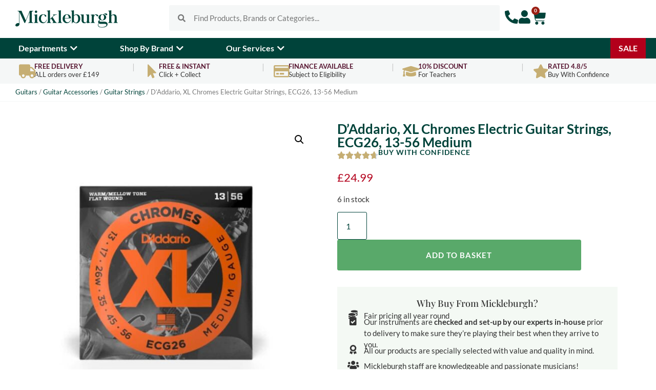

--- FILE ---
content_type: text/html; charset=UTF-8
request_url: https://mickleburgh.co.uk/product/daddarioecg26chromesflatwound13-56strings/
body_size: 86029
content:
<!doctype html>
<html lang=en-GB>
<head>
<meta name=google-site-verification content=4GYKUZAYCEBPmv1Neoyt0DG3lZNMmAudLGOSxtX5Ees />
<style id=wp-img-auto-sizes-contain-inline-css>
img:is([sizes=auto i],[sizes^="auto," i]){contain-intrinsic-size:3000px 1500px}
/*# sourceURL=wp-img-auto-sizes-contain-inline-css */
</style><style id=wp-emoji-styles-inline-css>

	img.wp-smiley, img.emoji {
		display: inline !important;
		border: none !important;
		box-shadow: none !important;
		height: 1em !important;
		width: 1em !important;
		margin: 0 0.07em !important;
		vertical-align: -0.1em !important;
		background: none !important;
		padding: 0 !important;
	}
/*# sourceURL=wp-emoji-styles-inline-css */
</style><link rel=stylesheet id=wp-block-library-css href='/wp-includes/css/dist/block-library/style.min.css,qver=6.9.pagespeed.ce.aTNZ1Aq0IL.css' media=all /><style id=global-styles-inline-css>
:root{--wp--preset--aspect-ratio--square: 1;--wp--preset--aspect-ratio--4-3: 4/3;--wp--preset--aspect-ratio--3-4: 3/4;--wp--preset--aspect-ratio--3-2: 3/2;--wp--preset--aspect-ratio--2-3: 2/3;--wp--preset--aspect-ratio--16-9: 16/9;--wp--preset--aspect-ratio--9-16: 9/16;--wp--preset--color--black: #000000;--wp--preset--color--cyan-bluish-gray: #abb8c3;--wp--preset--color--white: #ffffff;--wp--preset--color--pale-pink: #f78da7;--wp--preset--color--vivid-red: #cf2e2e;--wp--preset--color--luminous-vivid-orange: #ff6900;--wp--preset--color--luminous-vivid-amber: #fcb900;--wp--preset--color--light-green-cyan: #7bdcb5;--wp--preset--color--vivid-green-cyan: #00d084;--wp--preset--color--pale-cyan-blue: #8ed1fc;--wp--preset--color--vivid-cyan-blue: #0693e3;--wp--preset--color--vivid-purple: #9b51e0;--wp--preset--gradient--vivid-cyan-blue-to-vivid-purple: linear-gradient(135deg,rgb(6,147,227) 0%,rgb(155,81,224) 100%);--wp--preset--gradient--light-green-cyan-to-vivid-green-cyan: linear-gradient(135deg,rgb(122,220,180) 0%,rgb(0,208,130) 100%);--wp--preset--gradient--luminous-vivid-amber-to-luminous-vivid-orange: linear-gradient(135deg,rgb(252,185,0) 0%,rgb(255,105,0) 100%);--wp--preset--gradient--luminous-vivid-orange-to-vivid-red: linear-gradient(135deg,rgb(255,105,0) 0%,rgb(207,46,46) 100%);--wp--preset--gradient--very-light-gray-to-cyan-bluish-gray: linear-gradient(135deg,rgb(238,238,238) 0%,rgb(169,184,195) 100%);--wp--preset--gradient--cool-to-warm-spectrum: linear-gradient(135deg,rgb(74,234,220) 0%,rgb(151,120,209) 20%,rgb(207,42,186) 40%,rgb(238,44,130) 60%,rgb(251,105,98) 80%,rgb(254,248,76) 100%);--wp--preset--gradient--blush-light-purple: linear-gradient(135deg,rgb(255,206,236) 0%,rgb(152,150,240) 100%);--wp--preset--gradient--blush-bordeaux: linear-gradient(135deg,rgb(254,205,165) 0%,rgb(254,45,45) 50%,rgb(107,0,62) 100%);--wp--preset--gradient--luminous-dusk: linear-gradient(135deg,rgb(255,203,112) 0%,rgb(199,81,192) 50%,rgb(65,88,208) 100%);--wp--preset--gradient--pale-ocean: linear-gradient(135deg,rgb(255,245,203) 0%,rgb(182,227,212) 50%,rgb(51,167,181) 100%);--wp--preset--gradient--electric-grass: linear-gradient(135deg,rgb(202,248,128) 0%,rgb(113,206,126) 100%);--wp--preset--gradient--midnight: linear-gradient(135deg,rgb(2,3,129) 0%,rgb(40,116,252) 100%);--wp--preset--font-size--small: 13px;--wp--preset--font-size--medium: 20px;--wp--preset--font-size--large: 36px;--wp--preset--font-size--x-large: 42px;--wp--preset--spacing--20: 0.44rem;--wp--preset--spacing--30: 0.67rem;--wp--preset--spacing--40: 1rem;--wp--preset--spacing--50: 1.5rem;--wp--preset--spacing--60: 2.25rem;--wp--preset--spacing--70: 3.38rem;--wp--preset--spacing--80: 5.06rem;--wp--preset--shadow--natural: 6px 6px 9px rgba(0, 0, 0, 0.2);--wp--preset--shadow--deep: 12px 12px 50px rgba(0, 0, 0, 0.4);--wp--preset--shadow--sharp: 6px 6px 0px rgba(0, 0, 0, 0.2);--wp--preset--shadow--outlined: 6px 6px 0px -3px rgb(255, 255, 255), 6px 6px rgb(0, 0, 0);--wp--preset--shadow--crisp: 6px 6px 0px rgb(0, 0, 0);}:root { --wp--style--global--content-size: 800px;--wp--style--global--wide-size: 1200px; }:where(body) { margin: 0; }.wp-site-blocks > .alignleft { float: left; margin-right: 2em; }.wp-site-blocks > .alignright { float: right; margin-left: 2em; }.wp-site-blocks > .aligncenter { justify-content: center; margin-left: auto; margin-right: auto; }:where(.wp-site-blocks) > * { margin-block-start: 24px; margin-block-end: 0; }:where(.wp-site-blocks) > :first-child { margin-block-start: 0; }:where(.wp-site-blocks) > :last-child { margin-block-end: 0; }:root { --wp--style--block-gap: 24px; }:root :where(.is-layout-flow) > :first-child{margin-block-start: 0;}:root :where(.is-layout-flow) > :last-child{margin-block-end: 0;}:root :where(.is-layout-flow) > *{margin-block-start: 24px;margin-block-end: 0;}:root :where(.is-layout-constrained) > :first-child{margin-block-start: 0;}:root :where(.is-layout-constrained) > :last-child{margin-block-end: 0;}:root :where(.is-layout-constrained) > *{margin-block-start: 24px;margin-block-end: 0;}:root :where(.is-layout-flex){gap: 24px;}:root :where(.is-layout-grid){gap: 24px;}.is-layout-flow > .alignleft{float: left;margin-inline-start: 0;margin-inline-end: 2em;}.is-layout-flow > .alignright{float: right;margin-inline-start: 2em;margin-inline-end: 0;}.is-layout-flow > .aligncenter{margin-left: auto !important;margin-right: auto !important;}.is-layout-constrained > .alignleft{float: left;margin-inline-start: 0;margin-inline-end: 2em;}.is-layout-constrained > .alignright{float: right;margin-inline-start: 2em;margin-inline-end: 0;}.is-layout-constrained > .aligncenter{margin-left: auto !important;margin-right: auto !important;}.is-layout-constrained > :where(:not(.alignleft):not(.alignright):not(.alignfull)){max-width: var(--wp--style--global--content-size);margin-left: auto !important;margin-right: auto !important;}.is-layout-constrained > .alignwide{max-width: var(--wp--style--global--wide-size);}body .is-layout-flex{display: flex;}.is-layout-flex{flex-wrap: wrap;align-items: center;}.is-layout-flex > :is(*, div){margin: 0;}body .is-layout-grid{display: grid;}.is-layout-grid > :is(*, div){margin: 0;}body{padding-top: 0px;padding-right: 0px;padding-bottom: 0px;padding-left: 0px;}a:where(:not(.wp-element-button)){text-decoration: underline;}:root :where(.wp-element-button, .wp-block-button__link){background-color: #32373c;border-width: 0;color: #fff;font-family: inherit;font-size: inherit;font-style: inherit;font-weight: inherit;letter-spacing: inherit;line-height: inherit;padding-top: calc(0.667em + 2px);padding-right: calc(1.333em + 2px);padding-bottom: calc(0.667em + 2px);padding-left: calc(1.333em + 2px);text-decoration: none;text-transform: inherit;}.has-black-color{color: var(--wp--preset--color--black) !important;}.has-cyan-bluish-gray-color{color: var(--wp--preset--color--cyan-bluish-gray) !important;}.has-white-color{color: var(--wp--preset--color--white) !important;}.has-pale-pink-color{color: var(--wp--preset--color--pale-pink) !important;}.has-vivid-red-color{color: var(--wp--preset--color--vivid-red) !important;}.has-luminous-vivid-orange-color{color: var(--wp--preset--color--luminous-vivid-orange) !important;}.has-luminous-vivid-amber-color{color: var(--wp--preset--color--luminous-vivid-amber) !important;}.has-light-green-cyan-color{color: var(--wp--preset--color--light-green-cyan) !important;}.has-vivid-green-cyan-color{color: var(--wp--preset--color--vivid-green-cyan) !important;}.has-pale-cyan-blue-color{color: var(--wp--preset--color--pale-cyan-blue) !important;}.has-vivid-cyan-blue-color{color: var(--wp--preset--color--vivid-cyan-blue) !important;}.has-vivid-purple-color{color: var(--wp--preset--color--vivid-purple) !important;}.has-black-background-color{background-color: var(--wp--preset--color--black) !important;}.has-cyan-bluish-gray-background-color{background-color: var(--wp--preset--color--cyan-bluish-gray) !important;}.has-white-background-color{background-color: var(--wp--preset--color--white) !important;}.has-pale-pink-background-color{background-color: var(--wp--preset--color--pale-pink) !important;}.has-vivid-red-background-color{background-color: var(--wp--preset--color--vivid-red) !important;}.has-luminous-vivid-orange-background-color{background-color: var(--wp--preset--color--luminous-vivid-orange) !important;}.has-luminous-vivid-amber-background-color{background-color: var(--wp--preset--color--luminous-vivid-amber) !important;}.has-light-green-cyan-background-color{background-color: var(--wp--preset--color--light-green-cyan) !important;}.has-vivid-green-cyan-background-color{background-color: var(--wp--preset--color--vivid-green-cyan) !important;}.has-pale-cyan-blue-background-color{background-color: var(--wp--preset--color--pale-cyan-blue) !important;}.has-vivid-cyan-blue-background-color{background-color: var(--wp--preset--color--vivid-cyan-blue) !important;}.has-vivid-purple-background-color{background-color: var(--wp--preset--color--vivid-purple) !important;}.has-black-border-color{border-color: var(--wp--preset--color--black) !important;}.has-cyan-bluish-gray-border-color{border-color: var(--wp--preset--color--cyan-bluish-gray) !important;}.has-white-border-color{border-color: var(--wp--preset--color--white) !important;}.has-pale-pink-border-color{border-color: var(--wp--preset--color--pale-pink) !important;}.has-vivid-red-border-color{border-color: var(--wp--preset--color--vivid-red) !important;}.has-luminous-vivid-orange-border-color{border-color: var(--wp--preset--color--luminous-vivid-orange) !important;}.has-luminous-vivid-amber-border-color{border-color: var(--wp--preset--color--luminous-vivid-amber) !important;}.has-light-green-cyan-border-color{border-color: var(--wp--preset--color--light-green-cyan) !important;}.has-vivid-green-cyan-border-color{border-color: var(--wp--preset--color--vivid-green-cyan) !important;}.has-pale-cyan-blue-border-color{border-color: var(--wp--preset--color--pale-cyan-blue) !important;}.has-vivid-cyan-blue-border-color{border-color: var(--wp--preset--color--vivid-cyan-blue) !important;}.has-vivid-purple-border-color{border-color: var(--wp--preset--color--vivid-purple) !important;}.has-vivid-cyan-blue-to-vivid-purple-gradient-background{background: var(--wp--preset--gradient--vivid-cyan-blue-to-vivid-purple) !important;}.has-light-green-cyan-to-vivid-green-cyan-gradient-background{background: var(--wp--preset--gradient--light-green-cyan-to-vivid-green-cyan) !important;}.has-luminous-vivid-amber-to-luminous-vivid-orange-gradient-background{background: var(--wp--preset--gradient--luminous-vivid-amber-to-luminous-vivid-orange) !important;}.has-luminous-vivid-orange-to-vivid-red-gradient-background{background: var(--wp--preset--gradient--luminous-vivid-orange-to-vivid-red) !important;}.has-very-light-gray-to-cyan-bluish-gray-gradient-background{background: var(--wp--preset--gradient--very-light-gray-to-cyan-bluish-gray) !important;}.has-cool-to-warm-spectrum-gradient-background{background: var(--wp--preset--gradient--cool-to-warm-spectrum) !important;}.has-blush-light-purple-gradient-background{background: var(--wp--preset--gradient--blush-light-purple) !important;}.has-blush-bordeaux-gradient-background{background: var(--wp--preset--gradient--blush-bordeaux) !important;}.has-luminous-dusk-gradient-background{background: var(--wp--preset--gradient--luminous-dusk) !important;}.has-pale-ocean-gradient-background{background: var(--wp--preset--gradient--pale-ocean) !important;}.has-electric-grass-gradient-background{background: var(--wp--preset--gradient--electric-grass) !important;}.has-midnight-gradient-background{background: var(--wp--preset--gradient--midnight) !important;}.has-small-font-size{font-size: var(--wp--preset--font-size--small) !important;}.has-medium-font-size{font-size: var(--wp--preset--font-size--medium) !important;}.has-large-font-size{font-size: var(--wp--preset--font-size--large) !important;}.has-x-large-font-size{font-size: var(--wp--preset--font-size--x-large) !important;}
:root :where(.wp-block-pullquote){font-size: 1.5em;line-height: 1.6;}
/*# sourceURL=global-styles-inline-css */
</style><link rel=stylesheet id=marsello-for-woocommerce-css href='/wp-content/plugins/marsello-for-woocommerce,_public,_css,_marsello-for-woocommerce-public.css,qver==1.0.0+woocommerce-product-image-flipper,_assets,_css,_style.css,qver==6.9+woocommerce,_assets,_css,_photoswipe,_photoswipe.min.css,qver==10.4.3+woocommerce,_assets,_css,_photoswipe,_default-skin,_default-skin.min.css,qver==10.4.3+woocommerce,_assets,_css,_woocommerce-layout.css,qver==10.4.3.pagespeed.cc.rc00eB1y-C.css' media=all /><link rel=stylesheet id=woocommerce-smallscreen-css href='/wp-content/plugins/woocommerce/assets/css/woocommerce-smallscreen.css,qver=10.4.3.pagespeed.ce.WdJmwOpYCq.css' media='only screen and (max-width: 768px)'/><link rel=stylesheet id=woocommerce-general-css href='/wp-content/plugins/woocommerce/assets/css/woocommerce.css,qver=10.4.3.pagespeed.ce.Clz6FaHDvO.css' media=all /><style id=woocommerce-inline-inline-css>
.woocommerce form .form-row .required { visibility: visible; }
/*# sourceURL=woocommerce-inline-inline-css */
</style><link rel=stylesheet id=dce-style-css href='/wp-content/plugins,_dynamic-content-for-elementor,_assets,_css,_style.min.css,qver==3.3.25+plugins,_dynamic-content-for-elementor,_assets,_css,_dynamic-visibility.min.css,qver==3.3.25+plugins,_dynamic-content-for-elementor,_assets,_css,_tooltip.min.css,qver==3.3.25+plugins,_woocommerce-paypal-payments,_modules,_ppcp-button,_assets,_css,_gateway.css,qver==3.3.2+plugins,_woocommerce-product-filters,_assets,_css,_plugin.css,qver==1.4.39+plugins,_woocommerce,_assets,_css,_brands.css,qver==10.4.3+themes,_hello-elementor,_assets,_css,_theme.css,qver==3.4.4+themes,_hello-theme-child-master,_style.css,qver==1.0.0+themes,_hello-elementor,_assets,_css,_reset.css,qver==3.4.4+themes,_hello-elementor,_assets,_css,_header-footer.css,qver==3.4.4.pagespeed.cc.IEWanfB2kf.css' media=all /><style id=wclt-dummy-handle-inline-css>
.lead-time-separator{ padding: 0 8px; color: rgba(0,0,0,0.15) } .archive .stock .wclt_lead_time {display: block!important}
/*# sourceURL=wclt-dummy-handle-inline-css */
</style><link rel=stylesheet id=elementor-frontend-css href='/wp-content/plugins/elementor/assets/css/frontend.min.css,qver=3.34.2.pagespeed.ce.VhkenPeEd3.css' media=all /><script type="text/javascript" src="//widget.trustpilot.com/bootstrap/v5/tp.widget.bootstrap.min.js" async></script>
<meta charset=UTF-8>
<meta name=viewport content="width=device-width, initial-scale=1">
<link rel=profile href="http://gmpg.org/xfn/11">
<title>D&#8217;Addario, XL Chromes Electric Guitar Strings, ECG26, 13-56 Medium &#8211; Mickleburgh Musical Instruments</title>
<meta name=robots content=max-image-preview:large />
<script data-cfasync=false data-pagespeed-no-defer>window.dataLayerPYS=window.dataLayerPYS||[];</script>
<script data-cfasync=false data-pagespeed-no-defer>var pys_datalayer_name="dataLayer";window.dataLayer=window.dataLayer||[];</script>
<link rel=dns-prefetch href='//www.google.com'/>
<link rel=alternate type="application/rss+xml" title="Mickleburgh Musical Instruments &raquo; Feed" href="https://mickleburgh.co.uk/feed/"/>
<link rel=alternate type="application/rss+xml" title="Mickleburgh Musical Instruments &raquo; Comments Feed" href="https://mickleburgh.co.uk/comments/feed/"/>
<link rel=alternate type="application/rss+xml" title="Mickleburgh Musical Instruments &raquo; D&#8217;Addario, XL Chromes Electric Guitar Strings, ECG26,  13-56 Medium Comments Feed" href="https://mickleburgh.co.uk/product/daddarioecg26chromesflatwound13-56strings/feed/"/>
<link rel=alternate title="oEmbed (JSON)" type="application/json+oembed" href="https://mickleburgh.co.uk/wp-json/oembed/1.0/embed?url=https%3A%2F%2Fmickleburgh.co.uk%2Fproduct%2Fdaddarioecg26chromesflatwound13-56strings%2F"/>
<link rel=alternate title="oEmbed (XML)" type="text/xml+oembed" href="https://mickleburgh.co.uk/wp-json/oembed/1.0/embed?url=https%3A%2F%2Fmickleburgh.co.uk%2Fproduct%2Fdaddarioecg26chromesflatwound13-56strings%2F&#038;format=xml"/>
<style id=elementor-frontend-inline-css>
.elementor-kit-8{--e-global-color-primary:#00433A;--e-global-color-secondary:#C6AE73;--e-global-color-text:#222222;--e-global-color-accent:#59A96A;--e-global-color-ff4e6e5:#0B285E;--e-global-color-8b4b267:#2C1442;--e-global-color-8a36e56:#571631;--e-global-color-07421aa:#B3001B;--e-global-color-011f739:#F5F7F7;--e-global-color-ae1ae3c:#FFFFFF;--e-global-color-07acd3b:#999999;--e-global-typography-primary-font-family:"Playfair Display";--e-global-typography-primary-font-weight:600;--e-global-typography-secondary-font-family:"Lato";--e-global-typography-secondary-font-weight:400;--e-global-typography-text-font-family:"Lato";--e-global-typography-text-font-weight:400;--e-global-typography-accent-font-family:"Lato";--e-global-typography-accent-font-weight:500;font-family:"Lato", serif;font-weight:400;}.elementor-kit-8 button,.elementor-kit-8 input[type="button"],.elementor-kit-8 input[type="submit"],.elementor-kit-8 .elementor-button{background-color:var( --e-global-color-accent );font-family:"Lato", serif;font-weight:600;text-transform:capitalize;color:#FFFFFF;border-style:solid;border-width:0px 0px 0px 0px;border-radius:5px 5px 5px 5px;padding:12px 30px 12px 30px;}.elementor-kit-8 button:hover,.elementor-kit-8 button:focus,.elementor-kit-8 input[type="button"]:hover,.elementor-kit-8 input[type="button"]:focus,.elementor-kit-8 input[type="submit"]:hover,.elementor-kit-8 input[type="submit"]:focus,.elementor-kit-8 .elementor-button:hover,.elementor-kit-8 .elementor-button:focus{background-color:var( --e-global-color-primary );}.elementor-kit-8 e-page-transition{background-color:#FFBC7D;}body.e-wc-message-notice .woocommerce-message .button, body.e-wc-message-notice .wc-block-components-notice-banner.is-success .button{background-color:var( --e-global-color-accent );background-image:var( --e-global-color-accent );font-weight:600;text-transform:capitalize;border-width:0px 0px 0px 0px;}body.e-wc-message-notice .woocommerce-message .button:hover, body.e-wc-message-notice .wc-block-components-notice-banner.is-success .button:hover{background-color:var( --e-global-color-primary );background-image:var( --e-global-color-primary );}body.e-wc-info-notice .woocommerce-info, body.e-wc-info-notice .wc-block-components-notice-banner.is-info{background-color:var( --e-global-color-ae1ae3c );border-style:solid;border-width:2px 2px 2px 2px;border-color:var( --e-global-color-accent );}body.e-wc-info-notice .woocommerce-info .button, body.e-wc-info-notice .wc-block-components-notice-banner.is-info .button{background-color:var( --e-global-color-accent );background-image:var( --e-global-color-accent );font-weight:600;text-transform:capitalize;border-width:0px 0px 0px 0px;}body.e-wc-info-notice .woocommerce-info .button:hover, body.e-wc-info-notice .wc-block-components-notice-banner.is-info .button:hover, body.e-wc-info-notice .e-my-account-tab:not(.e-my-account-tab__dashboard--custom) .woocommerce .woocommerce-info .woocommerce-Button:hover, body.e-wc-info-notice .e-my-account-tab:not(.e-my-account-tab__dashboard--custom) .woocommerce .wc-block-components-notice-banner.is-info .woocommerce-Button:hover{background-color:var( --e-global-color-primary );background-image:var( --e-global-color-primary );}.elementor-kit-8 a{color:var( --e-global-color-primary );font-family:"Lato", serif;}.elementor-kit-8 h1{color:var( --e-global-color-primary );font-family:"Playfair Display", serif;font-size:36px;}.elementor-kit-8 h2{font-family:"Playfair Display", serif;font-size:22px;}.elementor-kit-8 h3{font-family:"Playfair Display", serif;font-size:20px;line-height:25px;}.elementor-kit-8 h4{font-family:"Playfair Display", serif;font-size:17px;}.elementor-kit-8 h5{color:var( --e-global-color-07acd3b );font-family:"Lato", serif;font-size:14px;font-weight:700;text-transform:uppercase;letter-spacing:1px;}.elementor-section.elementor-section-boxed > .elementor-container{max-width:1240px;}.e-con{--container-max-width:1240px;}.elementor-widget:not(:last-child){margin-block-end:20px;}.elementor-element{--widgets-spacing:20px 20px;--widgets-spacing-row:20px;--widgets-spacing-column:20px;}{}h1.entry-title{display:var(--page-title-display);}.e-wc-message-notice .woocommerce-message, .e-wc-message-notice .wc-block-components-notice-banner.is-success{--message-buttons-normal-text-color:var( --e-global-color-ae1ae3c );--message-buttons-hover-text-color:var( --e-global-color-ae1ae3c );--message-buttons-border-radius:5px 5px 5px 5px;--message-buttons-padding:10px 20px 10px 20px;}.e-wc-info-notice .woocommerce-info, .e-wc-info-notice .wc-block-components-notice-banner.is-info{--info-message-icon-color:var( --e-global-color-accent );--info-box-border-radius:5px 5px 5px 5px;--info-buttons-normal-text-color:var( --e-global-color-ae1ae3c );--info-buttons-hover-text-color:var( --e-global-color-ae1ae3c );--info-buttons-border-radius:5px 5px 5px 5px;--info-buttons-padding:10px 20px 10px 20px;}@media(max-width:1024px){.elementor-section.elementor-section-boxed > .elementor-container{max-width:1024px;}.e-con{--container-max-width:1024px;}}@media(max-width:767px){.elementor-section.elementor-section-boxed > .elementor-container{max-width:767px;}.e-con{--container-max-width:767px;}}
.elementor-10111675 .elementor-element.elementor-element-b333951{--display:flex;--flex-direction:row;--container-widget-width:initial;--container-widget-height:100%;--container-widget-flex-grow:1;--container-widget-align-self:stretch;--flex-wrap-mobile:wrap;--justify-content:center;--gap:0px 0px;--row-gap:0px;--column-gap:0px;}.elementor-10111675 .elementor-element.elementor-element-aa07616{--display:flex;--flex-direction:column;--container-widget-width:100%;--container-widget-height:initial;--container-widget-flex-grow:0;--container-widget-align-self:initial;--flex-wrap-mobile:wrap;--justify-content:center;}.elementor-10111675 .elementor-element.elementor-element-78b762c{width:var( --container-widget-width, 200px );max-width:200px;--container-widget-width:200px;--container-widget-flex-grow:0;}.elementor-10111675 .elementor-element.elementor-element-78b762c img{width:100%;}.elementor-10111675 .elementor-element.elementor-element-229997e{--display:flex;--flex-direction:column;--container-widget-width:100%;--container-widget-height:initial;--container-widget-flex-grow:0;--container-widget-align-self:initial;--flex-wrap-mobile:wrap;--padding-top:0px;--padding-bottom:0px;--padding-left:0px;--padding-right:0px;}.elementor-10111675 .elementor-element.elementor-element-2e3f42e{width:initial;max-width:initial;}.elementor-10111675 .elementor-element.elementor-element-2e3f42e > .elementor-widget-container{margin:0px 0px 0px 0px;padding:0px 0px 0px 0px;}.elementor-10111675 .elementor-element.elementor-element-2e3f42e .elementor-search-form__container{min-height:50px;}.elementor-10111675 .elementor-element.elementor-element-2e3f42e .elementor-search-form__submit{min-width:50px;}body:not(.rtl) .elementor-10111675 .elementor-element.elementor-element-2e3f42e .elementor-search-form__icon{padding-left:calc(50px / 3);}body.rtl .elementor-10111675 .elementor-element.elementor-element-2e3f42e .elementor-search-form__icon{padding-right:calc(50px / 3);}.elementor-10111675 .elementor-element.elementor-element-2e3f42e .elementor-search-form__input, .elementor-10111675 .elementor-element.elementor-element-2e3f42e.elementor-search-form--button-type-text .elementor-search-form__submit{padding-left:calc(50px / 3);padding-right:calc(50px / 3);}.elementor-10111675 .elementor-element.elementor-element-2e3f42e input[type="search"].elementor-search-form__input{font-family:"Lato", serif;font-weight:400;}.elementor-10111675 .elementor-element.elementor-element-2e3f42e .elementor-search-form__input,
					.elementor-10111675 .elementor-element.elementor-element-2e3f42e .elementor-search-form__icon,
					.elementor-10111675 .elementor-element.elementor-element-2e3f42e .elementor-lightbox .dialog-lightbox-close-button,
					.elementor-10111675 .elementor-element.elementor-element-2e3f42e .elementor-lightbox .dialog-lightbox-close-button:hover,
					.elementor-10111675 .elementor-element.elementor-element-2e3f42e.elementor-search-form--skin-full_screen input[type="search"].elementor-search-form__input{color:var( --e-global-color-text );fill:var( --e-global-color-text );}.elementor-10111675 .elementor-element.elementor-element-2e3f42e:not(.elementor-search-form--skin-full_screen) .elementor-search-form__container{background-color:var( --e-global-color-011f739 );border-radius:3px;}.elementor-10111675 .elementor-element.elementor-element-2e3f42e.elementor-search-form--skin-full_screen input[type="search"].elementor-search-form__input{background-color:var( --e-global-color-011f739 );border-radius:3px;}.elementor-10111675 .elementor-element.elementor-element-2e3f42e:not(.elementor-search-form--skin-full_screen) .elementor-search-form--focus .elementor-search-form__input,
					.elementor-10111675 .elementor-element.elementor-element-2e3f42e .elementor-search-form--focus .elementor-search-form__icon,
					.elementor-10111675 .elementor-element.elementor-element-2e3f42e .elementor-lightbox .dialog-lightbox-close-button:hover,
					.elementor-10111675 .elementor-element.elementor-element-2e3f42e.elementor-search-form--skin-full_screen input[type="search"].elementor-search-form__input:focus{color:var( --e-global-color-primary );fill:var( --e-global-color-primary );}.elementor-10111675 .elementor-element.elementor-element-2e3f42e:not(.elementor-search-form--skin-full_screen) .elementor-search-form--focus .elementor-search-form__container{border-color:var( --e-global-color-primary );}.elementor-10111675 .elementor-element.elementor-element-2e3f42e.elementor-search-form--skin-full_screen input[type="search"].elementor-search-form__input:focus{border-color:var( --e-global-color-primary );}.elementor-10111675 .elementor-element.elementor-element-73d9c8f{--display:flex;--flex-direction:row;--container-widget-width:calc( ( 1 - var( --container-widget-flex-grow ) ) * 100% );--container-widget-height:100%;--container-widget-flex-grow:1;--container-widget-align-self:stretch;--flex-wrap-mobile:wrap;--justify-content:flex-end;--align-items:center;--gap:30px 30px;--row-gap:30px;--column-gap:30px;}.elementor-10111675 .elementor-element.elementor-element-3cfee2c > .elementor-widget-container{margin:0px 0px -6px 0px;}.elementor-10111675 .elementor-element.elementor-element-3cfee2c .elementor-icon-wrapper{text-align:center;}.elementor-10111675 .elementor-element.elementor-element-3cfee2c.elementor-view-stacked .elementor-icon{background-color:var( --e-global-color-primary );}.elementor-10111675 .elementor-element.elementor-element-3cfee2c.elementor-view-framed .elementor-icon, .elementor-10111675 .elementor-element.elementor-element-3cfee2c.elementor-view-default .elementor-icon{color:var( --e-global-color-primary );border-color:var( --e-global-color-primary );}.elementor-10111675 .elementor-element.elementor-element-3cfee2c.elementor-view-framed .elementor-icon, .elementor-10111675 .elementor-element.elementor-element-3cfee2c.elementor-view-default .elementor-icon svg{fill:var( --e-global-color-primary );}.elementor-10111675 .elementor-element.elementor-element-3cfee2c.elementor-view-stacked .elementor-icon:hover{background-color:var( --e-global-color-secondary );}.elementor-10111675 .elementor-element.elementor-element-3cfee2c.elementor-view-framed .elementor-icon:hover, .elementor-10111675 .elementor-element.elementor-element-3cfee2c.elementor-view-default .elementor-icon:hover{color:var( --e-global-color-secondary );border-color:var( --e-global-color-secondary );}.elementor-10111675 .elementor-element.elementor-element-3cfee2c.elementor-view-framed .elementor-icon:hover, .elementor-10111675 .elementor-element.elementor-element-3cfee2c.elementor-view-default .elementor-icon:hover svg{fill:var( --e-global-color-secondary );}.elementor-10111675 .elementor-element.elementor-element-3cfee2c .elementor-icon{font-size:26px;}.elementor-10111675 .elementor-element.elementor-element-3cfee2c .elementor-icon svg{height:26px;}.elementor-10111675 .elementor-element.elementor-element-7755247 > .elementor-widget-container{margin:0px 0px -6px 0px;}.elementor-10111675 .elementor-element.elementor-element-7755247 .elementor-icon-wrapper{text-align:center;}.elementor-10111675 .elementor-element.elementor-element-7755247.elementor-view-stacked .elementor-icon{background-color:var( --e-global-color-primary );}.elementor-10111675 .elementor-element.elementor-element-7755247.elementor-view-framed .elementor-icon, .elementor-10111675 .elementor-element.elementor-element-7755247.elementor-view-default .elementor-icon{color:var( --e-global-color-primary );border-color:var( --e-global-color-primary );}.elementor-10111675 .elementor-element.elementor-element-7755247.elementor-view-framed .elementor-icon, .elementor-10111675 .elementor-element.elementor-element-7755247.elementor-view-default .elementor-icon svg{fill:var( --e-global-color-primary );}.elementor-10111675 .elementor-element.elementor-element-7755247.elementor-view-stacked .elementor-icon:hover{background-color:var( --e-global-color-secondary );}.elementor-10111675 .elementor-element.elementor-element-7755247.elementor-view-framed .elementor-icon:hover, .elementor-10111675 .elementor-element.elementor-element-7755247.elementor-view-default .elementor-icon:hover{color:var( --e-global-color-secondary );border-color:var( --e-global-color-secondary );}.elementor-10111675 .elementor-element.elementor-element-7755247.elementor-view-framed .elementor-icon:hover, .elementor-10111675 .elementor-element.elementor-element-7755247.elementor-view-default .elementor-icon:hover svg{fill:var( --e-global-color-secondary );}.elementor-10111675 .elementor-element.elementor-element-7755247 .elementor-icon{font-size:26px;}.elementor-10111675 .elementor-element.elementor-element-7755247 .elementor-icon svg{height:26px;}.elementor-10111675 .elementor-element.elementor-element-9589bff > .elementor-widget-container{margin:0px 0px -2px 0px;}.elementor-10111675 .elementor-element.elementor-element-9589bff{--divider-style:solid;--subtotal-divider-style:solid;--elementor-remove-from-cart-button:none;--remove-from-cart-button:block;--toggle-button-icon-color:var( --e-global-color-primary );--toggle-button-icon-hover-color:var( --e-global-color-primary );--toggle-button-border-width:0px;--toggle-icon-size:29px;--toggle-icon-padding:0px 0px 0px 0px;--items-indicator-background-color:#9B1E13;--cart-border-style:none;--product-price-color:var( --e-global-color-accent );--cart-footer-layout:1fr;--products-max-height-sidecart:calc(100vh - 300px);--products-max-height-minicart:calc(100vh - 450px);--view-cart-button-background-color:var( --e-global-color-text );--checkout-button-background-color:var( --e-global-color-accent );}.elementor-10111675 .elementor-element.elementor-element-9589bff .widget_shopping_cart_content{--subtotal-divider-left-width:0;--subtotal-divider-right-width:0;}.elementor-10111675 .elementor-element.elementor-element-9589bff .elementor-menu-cart__product-name a:hover{color:var( --e-global-color-text );}.elementor-10111675 .elementor-element.elementor-element-9589bff .elementor-menu-cart__product-price{font-weight:500;}.elementor-10111675 .elementor-element.elementor-element-9589bff .elementor-menu-cart__footer-buttons a.elementor-button--view-cart{text-transform:capitalize;}.elementor-10111675 .elementor-element.elementor-element-9589bff .elementor-menu-cart__footer-buttons a.elementor-button--checkout{font-weight:700;text-transform:uppercase;}.elementor-10111675 .elementor-element.elementor-element-1a35f6a .elementor-menu-toggle{margin:0 auto;background-color:var( --e-global-color-ae1ae3c );}.elementor-10111675 .elementor-element.elementor-element-1a35f6a .elementor-nav-menu--dropdown a:hover,
					.elementor-10111675 .elementor-element.elementor-element-1a35f6a .elementor-nav-menu--dropdown a:focus,
					.elementor-10111675 .elementor-element.elementor-element-1a35f6a .elementor-nav-menu--dropdown a.elementor-item-active,
					.elementor-10111675 .elementor-element.elementor-element-1a35f6a .elementor-nav-menu--dropdown a.highlighted,
					.elementor-10111675 .elementor-element.elementor-element-1a35f6a .elementor-menu-toggle:hover,
					.elementor-10111675 .elementor-element.elementor-element-1a35f6a .elementor-menu-toggle:focus{color:var( --e-global-color-ae1ae3c );}.elementor-10111675 .elementor-element.elementor-element-1a35f6a .elementor-nav-menu--dropdown a:hover,
					.elementor-10111675 .elementor-element.elementor-element-1a35f6a .elementor-nav-menu--dropdown a:focus,
					.elementor-10111675 .elementor-element.elementor-element-1a35f6a .elementor-nav-menu--dropdown a.elementor-item-active,
					.elementor-10111675 .elementor-element.elementor-element-1a35f6a .elementor-nav-menu--dropdown a.highlighted{background-color:var( --e-global-color-primary );}.elementor-10111675 .elementor-element.elementor-element-1a35f6a .elementor-nav-menu--dropdown a.elementor-item-active{color:var( --e-global-color-ae1ae3c );background-color:var( --e-global-color-primary );}.elementor-10111675 .elementor-element.elementor-element-1a35f6a .elementor-nav-menu--dropdown .elementor-item, .elementor-10111675 .elementor-element.elementor-element-1a35f6a .elementor-nav-menu--dropdown  .elementor-sub-item{font-weight:700;}.elementor-10111675 .elementor-element.elementor-element-1a35f6a .elementor-nav-menu--dropdown li:not(:last-child){border-style:solid;border-color:var( --e-global-color-011f739 );border-bottom-width:1px;}.elementor-10111675 .elementor-element.elementor-element-1a35f6a div.elementor-menu-toggle{color:var( --e-global-color-primary );}.elementor-10111675 .elementor-element.elementor-element-1a35f6a div.elementor-menu-toggle svg{fill:var( --e-global-color-primary );}.elementor-10111675 .elementor-element.elementor-element-1a35f6a div.elementor-menu-toggle:hover, .elementor-10111675 .elementor-element.elementor-element-1a35f6a div.elementor-menu-toggle:focus{color:var( --e-global-color-primary );}.elementor-10111675 .elementor-element.elementor-element-1a35f6a div.elementor-menu-toggle:hover svg, .elementor-10111675 .elementor-element.elementor-element-1a35f6a div.elementor-menu-toggle:focus svg{fill:var( --e-global-color-primary );}.elementor-10111675 .elementor-element.elementor-element-f2f5948{--display:flex;--flex-direction:row;--container-widget-width:calc( ( 1 - var( --container-widget-flex-grow ) ) * 100% );--container-widget-height:100%;--container-widget-flex-grow:1;--container-widget-align-self:stretch;--flex-wrap-mobile:wrap;--align-items:center;--padding-top:0px;--padding-bottom:0px;--padding-left:0px;--padding-right:0px;}.elementor-10111675 .elementor-element.elementor-element-f2f5948:not(.elementor-motion-effects-element-type-background), .elementor-10111675 .elementor-element.elementor-element-f2f5948 > .elementor-motion-effects-container > .elementor-motion-effects-layer{background-color:var( --e-global-color-primary );}.elementor-10111675 .elementor-element.elementor-element-51fe8ec{--display:flex;--min-height:100vh;--padding-top:0px;--padding-bottom:30px;--padding-left:0px;--padding-right:0px;}.elementor-10111675 .elementor-element.elementor-element-51fe8ec:not(.elementor-motion-effects-element-type-background), .elementor-10111675 .elementor-element.elementor-element-51fe8ec > .elementor-motion-effects-container > .elementor-motion-effects-layer{background-color:#2222224F;}.elementor-10111675 .elementor-element.elementor-element-b0d7df2{--display:flex;box-shadow:0px 0px 10px 0px rgba(0, 0, 0, 0.2);--padding-top:0px;--padding-bottom:0px;--padding-left:0px;--padding-right:0px;}.elementor-10111675 .elementor-element.elementor-element-b0d7df2:not(.elementor-motion-effects-element-type-background), .elementor-10111675 .elementor-element.elementor-element-b0d7df2 > .elementor-motion-effects-container > .elementor-motion-effects-layer{background-color:var( --e-global-color-ae1ae3c );}.elementor-10111675 .elementor-element.elementor-element-ac7f0c0{--display:flex;--min-height:450px;--flex-direction:row;--container-widget-width:initial;--container-widget-height:100%;--container-widget-flex-grow:1;--container-widget-align-self:stretch;--flex-wrap-mobile:wrap;}.elementor-10111675 .elementor-element.elementor-element-0426209{--display:flex;--flex-direction:column;--container-widget-width:100%;--container-widget-height:initial;--container-widget-flex-grow:0;--container-widget-align-self:initial;--flex-wrap-mobile:wrap;--gap:5px 5px;--row-gap:5px;--column-gap:5px;}.elementor-10111675 .elementor-element.elementor-element-c213695 > .elementor-widget-container{padding:0px 0px 9px 0px;border-style:solid;border-width:0px 0px 1px 0px;border-color:var( --e-global-color-07acd3b );}.elementor-10111675 .elementor-element.elementor-element-c213695 .elementor-heading-title{font-weight:700;}.elementor-10111675 .elementor-element.elementor-element-da43943 .elementor-menu-toggle{margin:0 auto;}.elementor-10111675 .elementor-element.elementor-element-da43943 .elementor-nav-menu .elementor-item{font-size:15px;}.elementor-10111675 .elementor-element.elementor-element-da43943 .elementor-nav-menu--main .elementor-item{padding-left:0px;padding-right:0px;padding-top:3px;padding-bottom:3px;}.elementor-10111675 .elementor-element.elementor-element-b564aff > .elementor-widget-container{padding:20px 0px 9px 0px;border-style:solid;border-width:0px 0px 1px 0px;border-color:var( --e-global-color-07acd3b );}.elementor-10111675 .elementor-element.elementor-element-b564aff .elementor-heading-title{font-weight:700;}.elementor-10111675 .elementor-element.elementor-element-cba98d8 .elementor-menu-toggle{margin:0 auto;}.elementor-10111675 .elementor-element.elementor-element-cba98d8 .elementor-nav-menu .elementor-item{font-size:15px;}.elementor-10111675 .elementor-element.elementor-element-cba98d8 .elementor-nav-menu--main .elementor-item{padding-left:0px;padding-right:0px;padding-top:3px;padding-bottom:3px;}.elementor-10111675 .elementor-element.elementor-element-ee29d17 > .elementor-widget-container{padding:20px 0px 9px 0px;border-style:solid;border-width:0px 0px 1px 0px;border-color:var( --e-global-color-07acd3b );}.elementor-10111675 .elementor-element.elementor-element-ee29d17 .elementor-heading-title{font-weight:700;}.elementor-10111675 .elementor-element.elementor-element-3f43af3 .elementor-menu-toggle{margin:0 auto;}.elementor-10111675 .elementor-element.elementor-element-3f43af3 .elementor-nav-menu .elementor-item{font-size:15px;}.elementor-10111675 .elementor-element.elementor-element-3f43af3 .elementor-nav-menu--main .elementor-item{padding-left:0px;padding-right:0px;padding-top:3px;padding-bottom:3px;}.elementor-10111675 .elementor-element.elementor-element-18b458a{--display:flex;--flex-direction:column;--container-widget-width:100%;--container-widget-height:initial;--container-widget-flex-grow:0;--container-widget-align-self:initial;--flex-wrap-mobile:wrap;--gap:5px 5px;--row-gap:5px;--column-gap:5px;}.elementor-10111675 .elementor-element.elementor-element-71f1c1f > .elementor-widget-container{padding:0px 0px 9px 0px;border-style:solid;border-width:0px 0px 1px 0px;border-color:var( --e-global-color-07acd3b );}.elementor-10111675 .elementor-element.elementor-element-71f1c1f .elementor-heading-title{font-weight:700;}.elementor-10111675 .elementor-element.elementor-element-f6149b3 .elementor-menu-toggle{margin:0 auto;}.elementor-10111675 .elementor-element.elementor-element-f6149b3 .elementor-nav-menu .elementor-item{font-size:15px;}.elementor-10111675 .elementor-element.elementor-element-f6149b3 .elementor-nav-menu--main .elementor-item{padding-left:0px;padding-right:0px;padding-top:3px;padding-bottom:3px;}.elementor-10111675 .elementor-element.elementor-element-8964061 > .elementor-widget-container{padding:20px 0px 9px 0px;border-style:solid;border-width:0px 0px 1px 0px;border-color:var( --e-global-color-07acd3b );}.elementor-10111675 .elementor-element.elementor-element-8964061 .elementor-heading-title{font-weight:700;}.elementor-10111675 .elementor-element.elementor-element-55b6dd8 .elementor-menu-toggle{margin:0 auto;}.elementor-10111675 .elementor-element.elementor-element-55b6dd8 .elementor-nav-menu .elementor-item{font-size:15px;}.elementor-10111675 .elementor-element.elementor-element-55b6dd8 .elementor-nav-menu--main .elementor-item{padding-left:0px;padding-right:0px;padding-top:3px;padding-bottom:3px;}.elementor-10111675 .elementor-element.elementor-element-b646772{--display:flex;--flex-direction:column;--container-widget-width:100%;--container-widget-height:initial;--container-widget-flex-grow:0;--container-widget-align-self:initial;--flex-wrap-mobile:wrap;--gap:5px 5px;--row-gap:5px;--column-gap:5px;}.elementor-10111675 .elementor-element.elementor-element-20e6fe2 > .elementor-widget-container{padding:0px 0px 9px 0px;border-style:solid;border-width:0px 0px 1px 0px;border-color:var( --e-global-color-07acd3b );}.elementor-10111675 .elementor-element.elementor-element-20e6fe2 .elementor-heading-title{font-weight:700;}.elementor-10111675 .elementor-element.elementor-element-013220a .elementor-menu-toggle{margin:0 auto;}.elementor-10111675 .elementor-element.elementor-element-013220a .elementor-nav-menu .elementor-item{font-size:15px;}.elementor-10111675 .elementor-element.elementor-element-013220a .elementor-nav-menu--main .elementor-item{padding-left:0px;padding-right:0px;padding-top:3px;padding-bottom:3px;}.elementor-10111675 .elementor-element.elementor-element-1673f91 > .elementor-widget-container{padding:20px 0px 9px 0px;border-style:solid;border-width:0px 0px 1px 0px;border-color:var( --e-global-color-07acd3b );}.elementor-10111675 .elementor-element.elementor-element-1673f91 .elementor-heading-title{font-weight:700;}.elementor-10111675 .elementor-element.elementor-element-1397fef .elementor-menu-toggle{margin:0 auto;}.elementor-10111675 .elementor-element.elementor-element-1397fef .elementor-nav-menu .elementor-item{font-size:15px;}.elementor-10111675 .elementor-element.elementor-element-1397fef .elementor-nav-menu--main .elementor-item{padding-left:0px;padding-right:0px;padding-top:3px;padding-bottom:3px;}.elementor-10111675 .elementor-element.elementor-element-a0635bf > .elementor-widget-container{padding:20px 0px 9px 0px;border-style:solid;border-width:0px 0px 1px 0px;border-color:var( --e-global-color-07acd3b );}.elementor-10111675 .elementor-element.elementor-element-a0635bf .elementor-heading-title{font-weight:700;}.elementor-10111675 .elementor-element.elementor-element-e788f85 .elementor-menu-toggle{margin:0 auto;}.elementor-10111675 .elementor-element.elementor-element-e788f85 .elementor-nav-menu .elementor-item{font-size:15px;}.elementor-10111675 .elementor-element.elementor-element-e788f85 .elementor-nav-menu--main .elementor-item{padding-left:0px;padding-right:0px;padding-top:3px;padding-bottom:3px;}.elementor-10111675 .elementor-element.elementor-element-fcd10ab .elementor-heading-title{color:#00433A;}.elementor-10111675 .elementor-element.elementor-element-cec7d1f{--display:flex;--flex-direction:column;--container-widget-width:100%;--container-widget-height:initial;--container-widget-flex-grow:0;--container-widget-align-self:initial;--flex-wrap-mobile:wrap;--gap:5px 5px;--row-gap:5px;--column-gap:5px;border-style:none;--border-style:none;}.elementor-10111675 .elementor-element.elementor-element-cec7d1f:not(.elementor-motion-effects-element-type-background), .elementor-10111675 .elementor-element.elementor-element-cec7d1f > .elementor-motion-effects-container > .elementor-motion-effects-layer{background-color:var( --e-global-color-011f739 );}.elementor-10111675 .elementor-element.elementor-element-e61287a > .elementor-widget-container{padding:0px 0px 9px 0px;border-style:solid;border-width:0px 0px 1px 0px;border-color:var( --e-global-color-07acd3b );}.elementor-10111675 .elementor-element.elementor-element-e61287a .elementor-heading-title{font-weight:700;}.elementor-10111675 .elementor-element.elementor-element-15f3187 .elementor-nav-menu .elementor-item{font-size:15px;}.elementor-10111675 .elementor-element.elementor-element-15f3187 .elementor-nav-menu--main .elementor-item{padding-left:0px;padding-right:0px;padding-top:3px;padding-bottom:3px;}.elementor-10111675 .elementor-element.elementor-element-83d5629{--display:flex;--min-height:450px;--flex-direction:row;--container-widget-width:initial;--container-widget-height:100%;--container-widget-flex-grow:1;--container-widget-align-self:stretch;--flex-wrap-mobile:wrap;}.elementor-10111675 .elementor-element.elementor-element-d3dc347{--display:flex;--flex-direction:column;--container-widget-width:100%;--container-widget-height:initial;--container-widget-flex-grow:0;--container-widget-align-self:initial;--flex-wrap-mobile:wrap;--gap:5px 5px;--row-gap:5px;--column-gap:5px;}.elementor-10111675 .elementor-element.elementor-element-563609b > .elementor-widget-container{padding:0px 0px 9px 0px;border-style:solid;border-width:0px 0px 1px 0px;border-color:var( --e-global-color-07acd3b );}.elementor-10111675 .elementor-element.elementor-element-563609b .elementor-heading-title{font-weight:700;}.elementor-10111675 .elementor-element.elementor-element-473a638 .elementor-menu-toggle{margin:0 auto;}.elementor-10111675 .elementor-element.elementor-element-473a638 .elementor-nav-menu .elementor-item{font-size:15px;}.elementor-10111675 .elementor-element.elementor-element-473a638 .elementor-nav-menu--main .elementor-item{padding-left:0px;padding-right:0px;padding-top:3px;padding-bottom:3px;}.elementor-10111675 .elementor-element.elementor-element-ef567aa{--display:flex;--flex-direction:column;--container-widget-width:100%;--container-widget-height:initial;--container-widget-flex-grow:0;--container-widget-align-self:initial;--flex-wrap-mobile:wrap;--gap:5px 5px;--row-gap:5px;--column-gap:5px;}.elementor-10111675 .elementor-element.elementor-element-cd99a98 > .elementor-widget-container{padding:0px 0px 9px 0px;border-style:solid;border-width:0px 0px 1px 0px;border-color:var( --e-global-color-07acd3b );}.elementor-10111675 .elementor-element.elementor-element-cd99a98 .elementor-heading-title{font-weight:700;}.elementor-10111675 .elementor-element.elementor-element-f218a7a .elementor-menu-toggle{margin:0 auto;}.elementor-10111675 .elementor-element.elementor-element-f218a7a .elementor-nav-menu .elementor-item{font-size:15px;}.elementor-10111675 .elementor-element.elementor-element-f218a7a .elementor-nav-menu--main .elementor-item{padding-left:0px;padding-right:0px;padding-top:3px;padding-bottom:3px;}.elementor-10111675 .elementor-element.elementor-element-b7ce166{--display:flex;--flex-direction:column;--container-widget-width:100%;--container-widget-height:initial;--container-widget-flex-grow:0;--container-widget-align-self:initial;--flex-wrap-mobile:wrap;--gap:5px 5px;--row-gap:5px;--column-gap:5px;}.elementor-10111675 .elementor-element.elementor-element-dad9ccc > .elementor-widget-container{padding:0px 0px 9px 0px;border-style:solid;border-width:0px 0px 1px 0px;border-color:var( --e-global-color-07acd3b );}.elementor-10111675 .elementor-element.elementor-element-dad9ccc .elementor-heading-title{font-weight:700;}.elementor-10111675 .elementor-element.elementor-element-d6161f7 .elementor-menu-toggle{margin:0 auto;}.elementor-10111675 .elementor-element.elementor-element-d6161f7 .elementor-nav-menu .elementor-item{font-size:15px;}.elementor-10111675 .elementor-element.elementor-element-d6161f7 .elementor-nav-menu--main .elementor-item{padding-left:0px;padding-right:0px;padding-top:3px;padding-bottom:3px;}.elementor-10111675 .elementor-element.elementor-element-49c0e7f .elementor-heading-title{color:#00433A;}.elementor-10111675 .elementor-element.elementor-element-9e68ecb{--display:flex;--flex-direction:column;--container-widget-width:100%;--container-widget-height:initial;--container-widget-flex-grow:0;--container-widget-align-self:initial;--flex-wrap-mobile:wrap;--gap:5px 5px;--row-gap:5px;--column-gap:5px;}.elementor-10111675 .elementor-element.elementor-element-9e68ecb:not(.elementor-motion-effects-element-type-background), .elementor-10111675 .elementor-element.elementor-element-9e68ecb > .elementor-motion-effects-container > .elementor-motion-effects-layer{background-color:var( --e-global-color-011f739 );}.elementor-10111675 .elementor-element.elementor-element-94502e7 > .elementor-widget-container{padding:0px 0px 9px 0px;border-style:solid;border-width:0px 0px 1px 0px;border-color:var( --e-global-color-07acd3b );}.elementor-10111675 .elementor-element.elementor-element-94502e7 .elementor-heading-title{font-weight:700;}.elementor-10111675 .elementor-element.elementor-element-6137c0d .elementor-menu-toggle{margin:0 auto;}.elementor-10111675 .elementor-element.elementor-element-6137c0d .elementor-nav-menu .elementor-item{font-size:15px;}.elementor-10111675 .elementor-element.elementor-element-6137c0d .elementor-nav-menu--main .elementor-item{padding-left:0px;padding-right:0px;padding-top:3px;padding-bottom:3px;}.elementor-10111675 .elementor-element.elementor-element-6cdacc8{--display:flex;--min-height:450px;--flex-direction:row;--container-widget-width:initial;--container-widget-height:100%;--container-widget-flex-grow:1;--container-widget-align-self:stretch;--flex-wrap-mobile:wrap;}.elementor-10111675 .elementor-element.elementor-element-5fbbcb4{--display:flex;--flex-direction:column;--container-widget-width:100%;--container-widget-height:initial;--container-widget-flex-grow:0;--container-widget-align-self:initial;--flex-wrap-mobile:wrap;--gap:5px 5px;--row-gap:5px;--column-gap:5px;}.elementor-10111675 .elementor-element.elementor-element-45495b5 > .elementor-widget-container{padding:0px 0px 9px 0px;border-style:solid;border-width:0px 0px 1px 0px;border-color:var( --e-global-color-07acd3b );}.elementor-10111675 .elementor-element.elementor-element-45495b5 .elementor-heading-title{font-weight:700;}.elementor-10111675 .elementor-element.elementor-element-0605daa .elementor-menu-toggle{margin:0 auto;}.elementor-10111675 .elementor-element.elementor-element-0605daa .elementor-nav-menu .elementor-item{font-size:15px;}.elementor-10111675 .elementor-element.elementor-element-0605daa .elementor-nav-menu--main .elementor-item{padding-left:0px;padding-right:0px;padding-top:3px;padding-bottom:3px;}.elementor-10111675 .elementor-element.elementor-element-7d874fb{--display:flex;--flex-direction:column;--container-widget-width:100%;--container-widget-height:initial;--container-widget-flex-grow:0;--container-widget-align-self:initial;--flex-wrap-mobile:wrap;--gap:5px 5px;--row-gap:5px;--column-gap:5px;}.elementor-10111675 .elementor-element.elementor-element-2193515 > .elementor-widget-container{padding:0px 0px 9px 0px;border-style:solid;border-width:0px 0px 1px 0px;border-color:var( --e-global-color-07acd3b );}.elementor-10111675 .elementor-element.elementor-element-2193515 .elementor-heading-title{font-weight:700;}.elementor-10111675 .elementor-element.elementor-element-1a230a8 .elementor-menu-toggle{margin:0 auto;}.elementor-10111675 .elementor-element.elementor-element-1a230a8 .elementor-nav-menu .elementor-item{font-size:15px;}.elementor-10111675 .elementor-element.elementor-element-1a230a8 .elementor-nav-menu--main .elementor-item{padding-left:0px;padding-right:0px;padding-top:3px;padding-bottom:3px;}.elementor-10111675 .elementor-element.elementor-element-2eca2d8{--display:flex;--flex-direction:column;--container-widget-width:100%;--container-widget-height:initial;--container-widget-flex-grow:0;--container-widget-align-self:initial;--flex-wrap-mobile:wrap;--gap:5px 5px;--row-gap:5px;--column-gap:5px;}.elementor-10111675 .elementor-element.elementor-element-8b0690f > .elementor-widget-container{padding:0px 0px 9px 0px;border-style:solid;border-width:0px 0px 1px 0px;border-color:var( --e-global-color-07acd3b );}.elementor-10111675 .elementor-element.elementor-element-8b0690f .elementor-heading-title{font-weight:700;}.elementor-10111675 .elementor-element.elementor-element-691e859 .elementor-menu-toggle{margin:0 auto;}.elementor-10111675 .elementor-element.elementor-element-691e859 .elementor-nav-menu .elementor-item{font-size:15px;}.elementor-10111675 .elementor-element.elementor-element-691e859 .elementor-nav-menu--main .elementor-item{padding-left:0px;padding-right:0px;padding-top:3px;padding-bottom:3px;}.elementor-10111675 .elementor-element.elementor-element-22da623 .elementor-heading-title{color:#00433A;}.elementor-10111675 .elementor-element.elementor-element-36464b8{--display:flex;--flex-direction:column;--container-widget-width:100%;--container-widget-height:initial;--container-widget-flex-grow:0;--container-widget-align-self:initial;--flex-wrap-mobile:wrap;--gap:5px 5px;--row-gap:5px;--column-gap:5px;}.elementor-10111675 .elementor-element.elementor-element-36464b8:not(.elementor-motion-effects-element-type-background), .elementor-10111675 .elementor-element.elementor-element-36464b8 > .elementor-motion-effects-container > .elementor-motion-effects-layer{background-color:var( --e-global-color-011f739 );}.elementor-10111675 .elementor-element.elementor-element-51d783a > .elementor-widget-container{padding:0px 0px 9px 0px;border-style:solid;border-width:0px 0px 1px 0px;border-color:var( --e-global-color-07acd3b );}.elementor-10111675 .elementor-element.elementor-element-51d783a .elementor-heading-title{font-weight:700;}.elementor-10111675 .elementor-element.elementor-element-c43f0f4 .elementor-menu-toggle{margin:0 auto;}.elementor-10111675 .elementor-element.elementor-element-c43f0f4 .elementor-nav-menu .elementor-item{font-size:15px;}.elementor-10111675 .elementor-element.elementor-element-c43f0f4 .elementor-nav-menu--main .elementor-item{padding-left:0px;padding-right:0px;padding-top:3px;padding-bottom:3px;}.elementor-10111675 .elementor-element.elementor-element-1a5e884{--display:flex;--min-height:450px;--flex-direction:row;--container-widget-width:initial;--container-widget-height:100%;--container-widget-flex-grow:1;--container-widget-align-self:stretch;--flex-wrap-mobile:wrap;}.elementor-10111675 .elementor-element.elementor-element-f6d089b{--display:flex;--flex-direction:column;--container-widget-width:100%;--container-widget-height:initial;--container-widget-flex-grow:0;--container-widget-align-self:initial;--flex-wrap-mobile:wrap;--gap:5px 5px;--row-gap:5px;--column-gap:5px;}.elementor-10111675 .elementor-element.elementor-element-4571a5a > .elementor-widget-container{padding:0px 0px 9px 0px;border-style:solid;border-width:0px 0px 1px 0px;border-color:var( --e-global-color-07acd3b );}.elementor-10111675 .elementor-element.elementor-element-4571a5a .elementor-heading-title{font-weight:700;}.elementor-10111675 .elementor-element.elementor-element-fe225fd .elementor-menu-toggle{margin:0 auto;}.elementor-10111675 .elementor-element.elementor-element-fe225fd .elementor-nav-menu .elementor-item{font-size:15px;}.elementor-10111675 .elementor-element.elementor-element-fe225fd .elementor-nav-menu--main .elementor-item{padding-left:0px;padding-right:0px;padding-top:3px;padding-bottom:3px;}.elementor-10111675 .elementor-element.elementor-element-baa60b1 > .elementor-widget-container{padding:20px 0px 9px 0px;border-style:solid;border-width:0px 0px 1px 0px;border-color:var( --e-global-color-07acd3b );}.elementor-10111675 .elementor-element.elementor-element-baa60b1 .elementor-heading-title{font-weight:700;}.elementor-10111675 .elementor-element.elementor-element-8a2a447 .elementor-menu-toggle{margin:0 auto;}.elementor-10111675 .elementor-element.elementor-element-8a2a447 .elementor-nav-menu .elementor-item{font-size:15px;}.elementor-10111675 .elementor-element.elementor-element-8a2a447 .elementor-nav-menu--main .elementor-item{padding-left:0px;padding-right:0px;padding-top:3px;padding-bottom:3px;}.elementor-10111675 .elementor-element.elementor-element-a1d53d9{--display:flex;--flex-direction:column;--container-widget-width:100%;--container-widget-height:initial;--container-widget-flex-grow:0;--container-widget-align-self:initial;--flex-wrap-mobile:wrap;--gap:5px 5px;--row-gap:5px;--column-gap:5px;}.elementor-10111675 .elementor-element.elementor-element-4f3121d > .elementor-widget-container{padding:0px 0px 9px 0px;border-style:solid;border-width:0px 0px 1px 0px;border-color:var( --e-global-color-07acd3b );}.elementor-10111675 .elementor-element.elementor-element-4f3121d .elementor-heading-title{font-weight:700;}.elementor-10111675 .elementor-element.elementor-element-ebdd960 .elementor-menu-toggle{margin:0 auto;}.elementor-10111675 .elementor-element.elementor-element-ebdd960 .elementor-nav-menu .elementor-item{font-size:15px;}.elementor-10111675 .elementor-element.elementor-element-ebdd960 .elementor-nav-menu--main .elementor-item{padding-left:0px;padding-right:0px;padding-top:3px;padding-bottom:3px;}.elementor-10111675 .elementor-element.elementor-element-4a03ffb > .elementor-widget-container{padding:20px 0px 9px 0px;border-style:solid;border-width:0px 0px 1px 0px;border-color:var( --e-global-color-07acd3b );}.elementor-10111675 .elementor-element.elementor-element-4a03ffb .elementor-heading-title{font-weight:700;}.elementor-10111675 .elementor-element.elementor-element-707d8ba .elementor-menu-toggle{margin:0 auto;}.elementor-10111675 .elementor-element.elementor-element-707d8ba .elementor-nav-menu .elementor-item{font-size:15px;}.elementor-10111675 .elementor-element.elementor-element-707d8ba .elementor-nav-menu--main .elementor-item{padding-left:0px;padding-right:0px;padding-top:3px;padding-bottom:3px;}.elementor-10111675 .elementor-element.elementor-element-bbe4c17{--display:flex;--flex-direction:column;--container-widget-width:100%;--container-widget-height:initial;--container-widget-flex-grow:0;--container-widget-align-self:initial;--flex-wrap-mobile:wrap;--gap:5px 5px;--row-gap:5px;--column-gap:5px;}.elementor-10111675 .elementor-element.elementor-element-4afe6e1 > .elementor-widget-container{padding:0px 0px 9px 0px;border-style:solid;border-width:0px 0px 1px 0px;border-color:var( --e-global-color-07acd3b );}.elementor-10111675 .elementor-element.elementor-element-4afe6e1 .elementor-heading-title{font-weight:700;}.elementor-10111675 .elementor-element.elementor-element-ba19749 .elementor-menu-toggle{margin:0 auto;}.elementor-10111675 .elementor-element.elementor-element-ba19749 .elementor-nav-menu .elementor-item{font-size:15px;}.elementor-10111675 .elementor-element.elementor-element-ba19749 .elementor-nav-menu--main .elementor-item{padding-left:0px;padding-right:0px;padding-top:3px;padding-bottom:3px;}.elementor-10111675 .elementor-element.elementor-element-55c3596 .elementor-heading-title{color:#00433A;}.elementor-10111675 .elementor-element.elementor-element-a382307{--display:flex;--flex-direction:column;--container-widget-width:100%;--container-widget-height:initial;--container-widget-flex-grow:0;--container-widget-align-self:initial;--flex-wrap-mobile:wrap;--gap:5px 5px;--row-gap:5px;--column-gap:5px;}.elementor-10111675 .elementor-element.elementor-element-a382307:not(.elementor-motion-effects-element-type-background), .elementor-10111675 .elementor-element.elementor-element-a382307 > .elementor-motion-effects-container > .elementor-motion-effects-layer{background-color:var( --e-global-color-011f739 );}.elementor-10111675 .elementor-element.elementor-element-687b767 > .elementor-widget-container{padding:0px 0px 9px 0px;border-style:solid;border-width:0px 0px 1px 0px;border-color:var( --e-global-color-07acd3b );}.elementor-10111675 .elementor-element.elementor-element-687b767 .elementor-heading-title{font-weight:700;}.elementor-10111675 .elementor-element.elementor-element-e7e17c5 .elementor-menu-toggle{margin:0 auto;}.elementor-10111675 .elementor-element.elementor-element-e7e17c5 .elementor-nav-menu .elementor-item{font-size:15px;}.elementor-10111675 .elementor-element.elementor-element-e7e17c5 .elementor-nav-menu--main .elementor-item{padding-left:0px;padding-right:0px;padding-top:3px;padding-bottom:3px;}.elementor-10111675 .elementor-element.elementor-element-c56cb7c{--display:flex;--min-height:450px;--flex-direction:row;--container-widget-width:initial;--container-widget-height:100%;--container-widget-flex-grow:1;--container-widget-align-self:stretch;--flex-wrap-mobile:wrap;}.elementor-10111675 .elementor-element.elementor-element-9ee2b31{--display:flex;--flex-direction:column;--container-widget-width:100%;--container-widget-height:initial;--container-widget-flex-grow:0;--container-widget-align-self:initial;--flex-wrap-mobile:wrap;--gap:5px 5px;--row-gap:5px;--column-gap:5px;}.elementor-10111675 .elementor-element.elementor-element-87a22c7 > .elementor-widget-container{padding:0px 0px 9px 0px;border-style:solid;border-width:0px 0px 1px 0px;border-color:var( --e-global-color-07acd3b );}.elementor-10111675 .elementor-element.elementor-element-87a22c7 .elementor-heading-title{font-weight:700;}.elementor-10111675 .elementor-element.elementor-element-693b5ee .elementor-menu-toggle{margin:0 auto;}.elementor-10111675 .elementor-element.elementor-element-693b5ee .elementor-nav-menu .elementor-item{font-size:15px;}.elementor-10111675 .elementor-element.elementor-element-693b5ee .elementor-nav-menu--main .elementor-item{padding-left:0px;padding-right:0px;padding-top:3px;padding-bottom:3px;}.elementor-10111675 .elementor-element.elementor-element-65bdb26{--display:flex;--flex-direction:column;--container-widget-width:100%;--container-widget-height:initial;--container-widget-flex-grow:0;--container-widget-align-self:initial;--flex-wrap-mobile:wrap;--gap:5px 5px;--row-gap:5px;--column-gap:5px;}.elementor-10111675 .elementor-element.elementor-element-3c509c0 > .elementor-widget-container{padding:0px 0px 9px 0px;border-style:solid;border-width:0px 0px 1px 0px;border-color:var( --e-global-color-07acd3b );}.elementor-10111675 .elementor-element.elementor-element-3c509c0 .elementor-heading-title{font-weight:700;}.elementor-10111675 .elementor-element.elementor-element-14da909 .elementor-menu-toggle{margin:0 auto;}.elementor-10111675 .elementor-element.elementor-element-14da909 .elementor-nav-menu .elementor-item{font-size:15px;}.elementor-10111675 .elementor-element.elementor-element-14da909 .elementor-nav-menu--main .elementor-item{padding-left:0px;padding-right:0px;padding-top:3px;padding-bottom:3px;}.elementor-10111675 .elementor-element.elementor-element-04cc8ab{--display:flex;--flex-direction:column;--container-widget-width:100%;--container-widget-height:initial;--container-widget-flex-grow:0;--container-widget-align-self:initial;--flex-wrap-mobile:wrap;--gap:5px 5px;--row-gap:5px;--column-gap:5px;}.elementor-10111675 .elementor-element.elementor-element-e122495 > .elementor-widget-container{padding:0px 0px 9px 0px;border-style:solid;border-width:0px 0px 1px 0px;border-color:var( --e-global-color-07acd3b );}.elementor-10111675 .elementor-element.elementor-element-e122495 .elementor-heading-title{font-weight:700;}.elementor-10111675 .elementor-element.elementor-element-970be0e .elementor-menu-toggle{margin:0 auto;}.elementor-10111675 .elementor-element.elementor-element-970be0e .elementor-nav-menu .elementor-item{font-size:15px;}.elementor-10111675 .elementor-element.elementor-element-970be0e .elementor-nav-menu--main .elementor-item{padding-left:0px;padding-right:0px;padding-top:3px;padding-bottom:3px;}.elementor-10111675 .elementor-element.elementor-element-32009c8 .elementor-heading-title{color:#00433A;}.elementor-10111675 .elementor-element.elementor-element-2ae0704{--display:flex;--flex-direction:column;--container-widget-width:100%;--container-widget-height:initial;--container-widget-flex-grow:0;--container-widget-align-self:initial;--flex-wrap-mobile:wrap;--gap:5px 5px;--row-gap:5px;--column-gap:5px;}.elementor-10111675 .elementor-element.elementor-element-2ae0704:not(.elementor-motion-effects-element-type-background), .elementor-10111675 .elementor-element.elementor-element-2ae0704 > .elementor-motion-effects-container > .elementor-motion-effects-layer{background-color:var( --e-global-color-011f739 );}.elementor-10111675 .elementor-element.elementor-element-63f5da7 > .elementor-widget-container{padding:0px 0px 9px 0px;border-style:solid;border-width:0px 0px 1px 0px;border-color:var( --e-global-color-07acd3b );}.elementor-10111675 .elementor-element.elementor-element-63f5da7 .elementor-heading-title{font-weight:700;}.elementor-10111675 .elementor-element.elementor-element-0684889 .elementor-menu-toggle{margin:0 auto;}.elementor-10111675 .elementor-element.elementor-element-0684889 .elementor-nav-menu .elementor-item{font-size:15px;}.elementor-10111675 .elementor-element.elementor-element-0684889 .elementor-nav-menu--main .elementor-item{padding-left:0px;padding-right:0px;padding-top:3px;padding-bottom:3px;}.elementor-10111675 .elementor-element.elementor-element-e80a1ae{--display:flex;--min-height:450px;--flex-direction:row;--container-widget-width:initial;--container-widget-height:100%;--container-widget-flex-grow:1;--container-widget-align-self:stretch;--flex-wrap-mobile:wrap;}.elementor-10111675 .elementor-element.elementor-element-cd31972{--display:flex;--flex-direction:column;--container-widget-width:100%;--container-widget-height:initial;--container-widget-flex-grow:0;--container-widget-align-self:initial;--flex-wrap-mobile:wrap;--gap:5px 5px;--row-gap:5px;--column-gap:5px;}.elementor-10111675 .elementor-element.elementor-element-ab66007 > .elementor-widget-container{padding:0px 0px 9px 0px;border-style:solid;border-width:0px 0px 1px 0px;border-color:var( --e-global-color-07acd3b );}.elementor-10111675 .elementor-element.elementor-element-ab66007 .elementor-heading-title{font-weight:700;}.elementor-10111675 .elementor-element.elementor-element-98381ff .elementor-menu-toggle{margin:0 auto;}.elementor-10111675 .elementor-element.elementor-element-98381ff .elementor-nav-menu .elementor-item{font-size:15px;}.elementor-10111675 .elementor-element.elementor-element-98381ff .elementor-nav-menu--main .elementor-item{padding-left:0px;padding-right:0px;padding-top:3px;padding-bottom:3px;}.elementor-10111675 .elementor-element.elementor-element-a71ee39{--display:flex;--flex-direction:column;--container-widget-width:100%;--container-widget-height:initial;--container-widget-flex-grow:0;--container-widget-align-self:initial;--flex-wrap-mobile:wrap;--gap:5px 5px;--row-gap:5px;--column-gap:5px;}.elementor-10111675 .elementor-element.elementor-element-b10d0bc > .elementor-widget-container{padding:0px 0px 9px 0px;border-style:solid;border-width:0px 0px 1px 0px;border-color:var( --e-global-color-07acd3b );}.elementor-10111675 .elementor-element.elementor-element-b10d0bc .elementor-heading-title{font-weight:700;}.elementor-10111675 .elementor-element.elementor-element-30d9944 .elementor-menu-toggle{margin:0 auto;}.elementor-10111675 .elementor-element.elementor-element-30d9944 .elementor-nav-menu .elementor-item{font-size:15px;}.elementor-10111675 .elementor-element.elementor-element-30d9944 .elementor-nav-menu--main .elementor-item{padding-left:0px;padding-right:0px;padding-top:3px;padding-bottom:3px;}.elementor-10111675 .elementor-element.elementor-element-6f2f20e{--display:flex;--flex-direction:column;--container-widget-width:100%;--container-widget-height:initial;--container-widget-flex-grow:0;--container-widget-align-self:initial;--flex-wrap-mobile:wrap;--gap:5px 5px;--row-gap:5px;--column-gap:5px;}.elementor-10111675 .elementor-element.elementor-element-bc197ff > .elementor-widget-container{padding:0px 0px 9px 0px;border-style:solid;border-width:0px 0px 1px 0px;border-color:var( --e-global-color-07acd3b );}.elementor-10111675 .elementor-element.elementor-element-bc197ff .elementor-heading-title{font-weight:700;}.elementor-10111675 .elementor-element.elementor-element-e602766 .elementor-menu-toggle{margin:0 auto;}.elementor-10111675 .elementor-element.elementor-element-e602766 .elementor-nav-menu .elementor-item{font-size:15px;}.elementor-10111675 .elementor-element.elementor-element-e602766 .elementor-nav-menu--main .elementor-item{padding-left:0px;padding-right:0px;padding-top:3px;padding-bottom:3px;}.elementor-10111675 .elementor-element.elementor-element-c1396c1 .elementor-heading-title{color:#00433A;}.elementor-10111675 .elementor-element.elementor-element-08166a0{--display:flex;--flex-direction:column;--container-widget-width:100%;--container-widget-height:initial;--container-widget-flex-grow:0;--container-widget-align-self:initial;--flex-wrap-mobile:wrap;--gap:5px 5px;--row-gap:5px;--column-gap:5px;}.elementor-10111675 .elementor-element.elementor-element-08166a0:not(.elementor-motion-effects-element-type-background), .elementor-10111675 .elementor-element.elementor-element-08166a0 > .elementor-motion-effects-container > .elementor-motion-effects-layer{background-color:var( --e-global-color-011f739 );}.elementor-10111675 .elementor-element.elementor-element-9a0d427 > .elementor-widget-container{padding:0px 0px 9px 0px;border-style:solid;border-width:0px 0px 1px 0px;border-color:var( --e-global-color-07acd3b );}.elementor-10111675 .elementor-element.elementor-element-9a0d427 .elementor-heading-title{font-weight:700;}.elementor-10111675 .elementor-element.elementor-element-1b1cbb1 .elementor-menu-toggle{margin:0 auto;}.elementor-10111675 .elementor-element.elementor-element-1b1cbb1 .elementor-nav-menu .elementor-item{font-size:15px;}.elementor-10111675 .elementor-element.elementor-element-1b1cbb1 .elementor-nav-menu--main .elementor-item{padding-left:0px;padding-right:0px;padding-top:3px;padding-bottom:3px;}.elementor-10111675 .elementor-element.elementor-element-707894b{--display:flex;--min-height:450px;--flex-direction:row;--container-widget-width:initial;--container-widget-height:100%;--container-widget-flex-grow:1;--container-widget-align-self:stretch;--flex-wrap-mobile:wrap;}.elementor-10111675 .elementor-element.elementor-element-d0c129b{--display:flex;--flex-direction:column;--container-widget-width:100%;--container-widget-height:initial;--container-widget-flex-grow:0;--container-widget-align-self:initial;--flex-wrap-mobile:wrap;--gap:5px 5px;--row-gap:5px;--column-gap:5px;}.elementor-10111675 .elementor-element.elementor-element-7896d7c > .elementor-widget-container{padding:0px 0px 9px 0px;border-style:solid;border-width:0px 0px 1px 0px;border-color:var( --e-global-color-07acd3b );}.elementor-10111675 .elementor-element.elementor-element-7896d7c .elementor-heading-title{font-weight:700;}.elementor-10111675 .elementor-element.elementor-element-3472713 .elementor-menu-toggle{margin:0 auto;}.elementor-10111675 .elementor-element.elementor-element-3472713 .elementor-nav-menu .elementor-item{font-size:15px;}.elementor-10111675 .elementor-element.elementor-element-3472713 .elementor-nav-menu--main .elementor-item{padding-left:0px;padding-right:0px;padding-top:3px;padding-bottom:3px;}.elementor-10111675 .elementor-element.elementor-element-4ccbad1{--display:flex;--flex-direction:column;--container-widget-width:100%;--container-widget-height:initial;--container-widget-flex-grow:0;--container-widget-align-self:initial;--flex-wrap-mobile:wrap;--gap:5px 5px;--row-gap:5px;--column-gap:5px;}.elementor-10111675 .elementor-element.elementor-element-9f90504 > .elementor-widget-container{padding:0px 0px 9px 0px;border-style:solid;border-width:0px 0px 1px 0px;border-color:var( --e-global-color-07acd3b );}.elementor-10111675 .elementor-element.elementor-element-9f90504 .elementor-heading-title{font-weight:700;}.elementor-10111675 .elementor-element.elementor-element-83e4b4a .elementor-menu-toggle{margin:0 auto;}.elementor-10111675 .elementor-element.elementor-element-83e4b4a .elementor-nav-menu .elementor-item{font-size:15px;}.elementor-10111675 .elementor-element.elementor-element-83e4b4a .elementor-nav-menu--main .elementor-item{padding-left:0px;padding-right:0px;padding-top:3px;padding-bottom:3px;}.elementor-10111675 .elementor-element.elementor-element-8dc4b56 > .elementor-widget-container{padding:10px 0px 9px 0px;border-style:solid;border-width:0px 0px 1px 0px;border-color:var( --e-global-color-07acd3b );}.elementor-10111675 .elementor-element.elementor-element-8dc4b56 .elementor-heading-title{font-weight:700;}.elementor-10111675 .elementor-element.elementor-element-f51a5a2 .elementor-menu-toggle{margin:0 auto;}.elementor-10111675 .elementor-element.elementor-element-f51a5a2 .elementor-nav-menu .elementor-item{font-size:15px;}.elementor-10111675 .elementor-element.elementor-element-f51a5a2 .elementor-nav-menu--main .elementor-item{padding-left:0px;padding-right:0px;padding-top:3px;padding-bottom:3px;}.elementor-10111675 .elementor-element.elementor-element-586787c .elementor-heading-title{color:#00433A;}.elementor-10111675 .elementor-element.elementor-element-12e1271{--display:flex;--flex-direction:column;--container-widget-width:100%;--container-widget-height:initial;--container-widget-flex-grow:0;--container-widget-align-self:initial;--flex-wrap-mobile:wrap;--gap:5px 5px;--row-gap:5px;--column-gap:5px;}.elementor-10111675 .elementor-element.elementor-element-12e1271:not(.elementor-motion-effects-element-type-background), .elementor-10111675 .elementor-element.elementor-element-12e1271 > .elementor-motion-effects-container > .elementor-motion-effects-layer{background-color:var( --e-global-color-011f739 );}.elementor-10111675 .elementor-element.elementor-element-8a1903c > .elementor-widget-container{padding:0px 0px 9px 0px;border-style:solid;border-width:0px 0px 1px 0px;border-color:var( --e-global-color-07acd3b );}.elementor-10111675 .elementor-element.elementor-element-8a1903c .elementor-heading-title{font-weight:700;}.elementor-10111675 .elementor-element.elementor-element-07c3ff3 .elementor-menu-toggle{margin:0 auto;}.elementor-10111675 .elementor-element.elementor-element-07c3ff3 .elementor-nav-menu .elementor-item{font-size:15px;}.elementor-10111675 .elementor-element.elementor-element-07c3ff3 .elementor-nav-menu--main .elementor-item{padding-left:0px;padding-right:0px;padding-top:3px;padding-bottom:3px;}.elementor-10111675 .elementor-element.elementor-element-5c0b13a{--display:flex;--min-height:450px;--flex-direction:row;--container-widget-width:initial;--container-widget-height:100%;--container-widget-flex-grow:1;--container-widget-align-self:stretch;--flex-wrap-mobile:wrap;}.elementor-10111675 .elementor-element.elementor-element-b3f313e{--display:flex;--flex-direction:column;--container-widget-width:100%;--container-widget-height:initial;--container-widget-flex-grow:0;--container-widget-align-self:initial;--flex-wrap-mobile:wrap;--gap:5px 5px;--row-gap:5px;--column-gap:5px;}.elementor-10111675 .elementor-element.elementor-element-cd98b8d > .elementor-widget-container{padding:0px 0px 9px 0px;border-style:solid;border-width:0px 0px 1px 0px;border-color:var( --e-global-color-07acd3b );}.elementor-10111675 .elementor-element.elementor-element-cd98b8d .elementor-heading-title{font-weight:700;}.elementor-10111675 .elementor-element.elementor-element-22edd50 .elementor-menu-toggle{margin:0 auto;}.elementor-10111675 .elementor-element.elementor-element-22edd50 .elementor-nav-menu .elementor-item{font-size:15px;}.elementor-10111675 .elementor-element.elementor-element-22edd50 .elementor-nav-menu--main .elementor-item{padding-left:0px;padding-right:0px;padding-top:3px;padding-bottom:3px;}.elementor-10111675 .elementor-element.elementor-element-2822e84 > .elementor-widget-container{padding:10px 0px 9px 0px;border-style:solid;border-width:0px 0px 1px 0px;border-color:var( --e-global-color-07acd3b );}.elementor-10111675 .elementor-element.elementor-element-2822e84 .elementor-heading-title{font-weight:700;}.elementor-10111675 .elementor-element.elementor-element-83c709c .elementor-menu-toggle{margin:0 auto;}.elementor-10111675 .elementor-element.elementor-element-83c709c .elementor-nav-menu .elementor-item{font-size:15px;}.elementor-10111675 .elementor-element.elementor-element-83c709c .elementor-nav-menu--main .elementor-item{padding-left:0px;padding-right:0px;padding-top:3px;padding-bottom:3px;}.elementor-10111675 .elementor-element.elementor-element-6de4f48{--display:flex;--flex-direction:column;--container-widget-width:100%;--container-widget-height:initial;--container-widget-flex-grow:0;--container-widget-align-self:initial;--flex-wrap-mobile:wrap;--gap:5px 5px;--row-gap:5px;--column-gap:5px;}.elementor-10111675 .elementor-element.elementor-element-40038d5 > .elementor-widget-container{padding:0px 0px 9px 0px;border-style:solid;border-width:0px 0px 1px 0px;border-color:var( --e-global-color-07acd3b );}.elementor-10111675 .elementor-element.elementor-element-40038d5 .elementor-heading-title{font-weight:700;}.elementor-10111675 .elementor-element.elementor-element-66f40fd .elementor-menu-toggle{margin:0 auto;}.elementor-10111675 .elementor-element.elementor-element-66f40fd .elementor-nav-menu .elementor-item{font-size:15px;}.elementor-10111675 .elementor-element.elementor-element-66f40fd .elementor-nav-menu--main .elementor-item{padding-left:0px;padding-right:0px;padding-top:3px;padding-bottom:3px;}.elementor-10111675 .elementor-element.elementor-element-9c89d43 > .elementor-widget-container{padding:10px 0px 9px 0px;border-style:solid;border-width:0px 0px 1px 0px;border-color:var( --e-global-color-07acd3b );}.elementor-10111675 .elementor-element.elementor-element-9c89d43 .elementor-heading-title{font-weight:700;}.elementor-10111675 .elementor-element.elementor-element-c8c9e2a .elementor-menu-toggle{margin:0 auto;}.elementor-10111675 .elementor-element.elementor-element-c8c9e2a .elementor-nav-menu .elementor-item{font-size:15px;}.elementor-10111675 .elementor-element.elementor-element-c8c9e2a .elementor-nav-menu--main .elementor-item{padding-left:0px;padding-right:0px;padding-top:3px;padding-bottom:3px;}.elementor-10111675 .elementor-element.elementor-element-88b189d > .elementor-widget-container{padding:10px 0px 9px 0px;border-style:solid;border-width:0px 0px 1px 0px;border-color:var( --e-global-color-07acd3b );}.elementor-10111675 .elementor-element.elementor-element-88b189d .elementor-heading-title{font-weight:700;}.elementor-10111675 .elementor-element.elementor-element-905a123 .elementor-menu-toggle{margin:0 auto;}.elementor-10111675 .elementor-element.elementor-element-905a123 .elementor-nav-menu .elementor-item{font-size:15px;}.elementor-10111675 .elementor-element.elementor-element-905a123 .elementor-nav-menu--main .elementor-item{padding-left:0px;padding-right:0px;padding-top:3px;padding-bottom:3px;}.elementor-10111675 .elementor-element.elementor-element-10e0f99 .elementor-heading-title{color:#00433A;}.elementor-10111675 .elementor-element.elementor-element-d3dca42{--display:flex;--flex-direction:column;--container-widget-width:100%;--container-widget-height:initial;--container-widget-flex-grow:0;--container-widget-align-self:initial;--flex-wrap-mobile:wrap;--gap:5px 5px;--row-gap:5px;--column-gap:5px;}.elementor-10111675 .elementor-element.elementor-element-d3dca42:not(.elementor-motion-effects-element-type-background), .elementor-10111675 .elementor-element.elementor-element-d3dca42 > .elementor-motion-effects-container > .elementor-motion-effects-layer{background-color:var( --e-global-color-011f739 );}.elementor-10111675 .elementor-element.elementor-element-5511860 > .elementor-widget-container{padding:0px 0px 9px 0px;border-style:solid;border-width:0px 0px 1px 0px;border-color:var( --e-global-color-07acd3b );}.elementor-10111675 .elementor-element.elementor-element-5511860 .elementor-heading-title{font-weight:700;}.elementor-10111675 .elementor-element.elementor-element-272ac54 .elementor-menu-toggle{margin:0 auto;}.elementor-10111675 .elementor-element.elementor-element-272ac54 .elementor-nav-menu .elementor-item{font-size:15px;}.elementor-10111675 .elementor-element.elementor-element-272ac54 .elementor-nav-menu--main .elementor-item{padding-left:0px;padding-right:0px;padding-top:3px;padding-bottom:3px;}.elementor-10111675 .elementor-element.elementor-element-b917cb5{--display:flex;--min-height:450px;--flex-direction:row;--container-widget-width:initial;--container-widget-height:100%;--container-widget-flex-grow:1;--container-widget-align-self:stretch;--flex-wrap-mobile:wrap;}.elementor-10111675 .elementor-element.elementor-element-9473ac5{--display:flex;--flex-direction:column;--container-widget-width:100%;--container-widget-height:initial;--container-widget-flex-grow:0;--container-widget-align-self:initial;--flex-wrap-mobile:wrap;--gap:5px 5px;--row-gap:5px;--column-gap:5px;}.elementor-10111675 .elementor-element.elementor-element-e01e2e1 > .elementor-widget-container{padding:0px 0px 9px 0px;border-style:solid;border-width:0px 0px 1px 0px;border-color:var( --e-global-color-07acd3b );}.elementor-10111675 .elementor-element.elementor-element-e01e2e1 .elementor-heading-title{font-weight:700;}.elementor-10111675 .elementor-element.elementor-element-0d3ba2f .elementor-menu-toggle{margin:0 auto;}.elementor-10111675 .elementor-element.elementor-element-0d3ba2f .elementor-nav-menu .elementor-item{font-size:15px;}.elementor-10111675 .elementor-element.elementor-element-0d3ba2f .elementor-nav-menu--main .elementor-item{padding-left:0px;padding-right:0px;padding-top:3px;padding-bottom:3px;}.elementor-10111675 .elementor-element.elementor-element-ecb9cc4{--display:flex;--flex-direction:column;--container-widget-width:100%;--container-widget-height:initial;--container-widget-flex-grow:0;--container-widget-align-self:initial;--flex-wrap-mobile:wrap;--gap:5px 5px;--row-gap:5px;--column-gap:5px;}.elementor-10111675 .elementor-element.elementor-element-e3cd4e6 > .elementor-widget-container{padding:0px 0px 9px 0px;border-style:solid;border-width:0px 0px 1px 0px;border-color:var( --e-global-color-07acd3b );}.elementor-10111675 .elementor-element.elementor-element-e3cd4e6 .elementor-heading-title{font-weight:700;}.elementor-10111675 .elementor-element.elementor-element-66793cd .elementor-menu-toggle{margin:0 auto;}.elementor-10111675 .elementor-element.elementor-element-66793cd .elementor-nav-menu .elementor-item{font-size:15px;}.elementor-10111675 .elementor-element.elementor-element-66793cd .elementor-nav-menu--main .elementor-item{padding-left:0px;padding-right:0px;padding-top:3px;padding-bottom:3px;}.elementor-10111675 .elementor-element.elementor-element-13542cd .elementor-heading-title{color:#00433A;}.elementor-10111675 .elementor-element.elementor-element-0762447{--display:flex;--flex-direction:column;--container-widget-width:100%;--container-widget-height:initial;--container-widget-flex-grow:0;--container-widget-align-self:initial;--flex-wrap-mobile:wrap;--gap:5px 5px;--row-gap:5px;--column-gap:5px;}.elementor-10111675 .elementor-element.elementor-element-0762447:not(.elementor-motion-effects-element-type-background), .elementor-10111675 .elementor-element.elementor-element-0762447 > .elementor-motion-effects-container > .elementor-motion-effects-layer{background-color:var( --e-global-color-011f739 );}.elementor-10111675 .elementor-element.elementor-element-f3ee06a > .elementor-widget-container{padding:0px 0px 9px 0px;border-style:solid;border-width:0px 0px 1px 0px;border-color:var( --e-global-color-07acd3b );}.elementor-10111675 .elementor-element.elementor-element-f3ee06a .elementor-heading-title{font-weight:700;}.elementor-10111675 .elementor-element.elementor-element-58e2475 .elementor-menu-toggle{margin:0 auto;}.elementor-10111675 .elementor-element.elementor-element-58e2475 .elementor-nav-menu .elementor-item{font-size:15px;}.elementor-10111675 .elementor-element.elementor-element-58e2475 .elementor-nav-menu--main .elementor-item{padding-left:0px;padding-right:0px;padding-top:3px;padding-bottom:3px;}.elementor-10111675 .elementor-element.elementor-element-a81c3f5{--display:flex;--min-height:450px;--flex-direction:row;--container-widget-width:initial;--container-widget-height:100%;--container-widget-flex-grow:1;--container-widget-align-self:stretch;--flex-wrap-mobile:wrap;}.elementor-10111675 .elementor-element.elementor-element-e60a775{--display:flex;--flex-direction:column;--container-widget-width:100%;--container-widget-height:initial;--container-widget-flex-grow:0;--container-widget-align-self:initial;--flex-wrap-mobile:wrap;--gap:5px 5px;--row-gap:5px;--column-gap:5px;}.elementor-10111675 .elementor-element.elementor-element-b965cd0 > .elementor-widget-container{padding:0px 0px 9px 0px;border-style:solid;border-width:0px 0px 1px 0px;border-color:var( --e-global-color-07acd3b );}.elementor-10111675 .elementor-element.elementor-element-b965cd0 .elementor-heading-title{font-weight:700;}.elementor-10111675 .elementor-element.elementor-element-0d142ea .elementor-menu-toggle{margin:0 auto;}.elementor-10111675 .elementor-element.elementor-element-0d142ea .elementor-nav-menu .elementor-item{font-size:15px;}.elementor-10111675 .elementor-element.elementor-element-0d142ea .elementor-nav-menu--main .elementor-item{padding-left:0px;padding-right:0px;padding-top:3px;padding-bottom:3px;}.elementor-10111675 .elementor-element.elementor-element-8a28793{--display:flex;--flex-direction:column;--container-widget-width:100%;--container-widget-height:initial;--container-widget-flex-grow:0;--container-widget-align-self:initial;--flex-wrap-mobile:wrap;--gap:5px 5px;--row-gap:5px;--column-gap:5px;}.elementor-10111675 .elementor-element.elementor-element-9e2c24d > .elementor-widget-container{padding:0px 0px 9px 0px;border-style:solid;border-width:0px 0px 1px 0px;border-color:var( --e-global-color-07acd3b );}.elementor-10111675 .elementor-element.elementor-element-9e2c24d .elementor-heading-title{font-weight:700;}.elementor-10111675 .elementor-element.elementor-element-0b119c3 .elementor-menu-toggle{margin:0 auto;}.elementor-10111675 .elementor-element.elementor-element-0b119c3 .elementor-nav-menu .elementor-item{font-size:15px;}.elementor-10111675 .elementor-element.elementor-element-0b119c3 .elementor-nav-menu--main .elementor-item{padding-left:0px;padding-right:0px;padding-top:3px;padding-bottom:3px;}.elementor-10111675 .elementor-element.elementor-element-a3ff568{--display:flex;--flex-direction:column;--container-widget-width:100%;--container-widget-height:initial;--container-widget-flex-grow:0;--container-widget-align-self:initial;--flex-wrap-mobile:wrap;--gap:5px 5px;--row-gap:5px;--column-gap:5px;}.elementor-10111675 .elementor-element.elementor-element-8a3044c .elementor-heading-title{color:#00433A;}.elementor-10111675 .elementor-element.elementor-element-5b2b977{--display:flex;--flex-direction:column;--container-widget-width:100%;--container-widget-height:initial;--container-widget-flex-grow:0;--container-widget-align-self:initial;--flex-wrap-mobile:wrap;--gap:5px 5px;--row-gap:5px;--column-gap:5px;}.elementor-10111675 .elementor-element.elementor-element-5b2b977:not(.elementor-motion-effects-element-type-background), .elementor-10111675 .elementor-element.elementor-element-5b2b977 > .elementor-motion-effects-container > .elementor-motion-effects-layer{background-color:var( --e-global-color-011f739 );}.elementor-10111675 .elementor-element.elementor-element-4130b3e > .elementor-widget-container{padding:0px 0px 9px 0px;border-style:solid;border-width:0px 0px 1px 0px;border-color:var( --e-global-color-07acd3b );}.elementor-10111675 .elementor-element.elementor-element-4130b3e .elementor-heading-title{font-weight:700;}.elementor-10111675 .elementor-element.elementor-element-688328e .elementor-menu-toggle{margin:0 auto;}.elementor-10111675 .elementor-element.elementor-element-688328e .elementor-nav-menu .elementor-item{font-size:15px;}.elementor-10111675 .elementor-element.elementor-element-688328e .elementor-nav-menu--main .elementor-item{padding-left:0px;padding-right:0px;padding-top:3px;padding-bottom:3px;}.elementor-10111675 .elementor-element.elementor-element-301c53e{--display:flex;--min-height:450px;--flex-direction:row;--container-widget-width:initial;--container-widget-height:100%;--container-widget-flex-grow:1;--container-widget-align-self:stretch;--flex-wrap-mobile:wrap;}.elementor-10111675 .elementor-element.elementor-element-15e75dd{--display:flex;--flex-direction:column;--container-widget-width:100%;--container-widget-height:initial;--container-widget-flex-grow:0;--container-widget-align-self:initial;--flex-wrap-mobile:wrap;--gap:5px 5px;--row-gap:5px;--column-gap:5px;}.elementor-10111675 .elementor-element.elementor-element-0024b84 > .elementor-widget-container{padding:0px 0px 9px 0px;border-style:solid;border-width:0px 0px 1px 0px;border-color:var( --e-global-color-07acd3b );}.elementor-10111675 .elementor-element.elementor-element-0024b84 .elementor-heading-title{font-weight:700;}.elementor-10111675 .elementor-element.elementor-element-c8e31bb .elementor-menu-toggle{margin:0 auto;}.elementor-10111675 .elementor-element.elementor-element-c8e31bb .elementor-nav-menu .elementor-item{font-size:15px;}.elementor-10111675 .elementor-element.elementor-element-c8e31bb .elementor-nav-menu--main .elementor-item{padding-left:0px;padding-right:0px;padding-top:3px;padding-bottom:3px;}.elementor-10111675 .elementor-element.elementor-element-865f9c9{--display:flex;--flex-direction:column;--container-widget-width:100%;--container-widget-height:initial;--container-widget-flex-grow:0;--container-widget-align-self:initial;--flex-wrap-mobile:wrap;--gap:5px 5px;--row-gap:5px;--column-gap:5px;}.elementor-10111675 .elementor-element.elementor-element-41de2a1 > .elementor-widget-container{padding:0px 0px 9px 0px;border-style:solid;border-width:0px 0px 1px 0px;border-color:var( --e-global-color-07acd3b );}.elementor-10111675 .elementor-element.elementor-element-41de2a1 .elementor-heading-title{font-weight:700;}.elementor-10111675 .elementor-element.elementor-element-1f7a95b .elementor-menu-toggle{margin:0 auto;}.elementor-10111675 .elementor-element.elementor-element-1f7a95b .elementor-nav-menu .elementor-item{font-size:15px;}.elementor-10111675 .elementor-element.elementor-element-1f7a95b .elementor-nav-menu--main .elementor-item{padding-left:0px;padding-right:0px;padding-top:3px;padding-bottom:3px;}.elementor-10111675 .elementor-element.elementor-element-269b288 .elementor-heading-title{color:#00433A;}.elementor-10111675 .elementor-element.elementor-element-7e36364{--display:flex;--flex-direction:column;--container-widget-width:100%;--container-widget-height:initial;--container-widget-flex-grow:0;--container-widget-align-self:initial;--flex-wrap-mobile:wrap;--gap:5px 5px;--row-gap:5px;--column-gap:5px;}.elementor-10111675 .elementor-element.elementor-element-7e36364:not(.elementor-motion-effects-element-type-background), .elementor-10111675 .elementor-element.elementor-element-7e36364 > .elementor-motion-effects-container > .elementor-motion-effects-layer{background-color:var( --e-global-color-011f739 );}.elementor-10111675 .elementor-element.elementor-element-afa6a19 > .elementor-widget-container{padding:0px 0px 9px 0px;border-style:solid;border-width:0px 0px 1px 0px;border-color:var( --e-global-color-07acd3b );}.elementor-10111675 .elementor-element.elementor-element-afa6a19 .elementor-heading-title{font-weight:700;}.elementor-10111675 .elementor-element.elementor-element-8cbc30b .elementor-menu-toggle{margin:0 auto;}.elementor-10111675 .elementor-element.elementor-element-8cbc30b .elementor-nav-menu .elementor-item{font-size:15px;}.elementor-10111675 .elementor-element.elementor-element-8cbc30b .elementor-nav-menu--main .elementor-item{padding-left:0px;padding-right:0px;padding-top:3px;padding-bottom:3px;}.elementor-10111675 .elementor-element.elementor-element-67c6463{--n-tabs-direction:row;--n-tabs-heading-direction:column;--n-tabs-heading-width:15%;--n-tabs-title-flex-basis:content;--n-tabs-title-flex-shrink:initial;--n-tabs-heading-justify-content:flex-start;--n-tabs-title-width:initial;--n-tabs-title-height:initial;--n-tabs-title-align-items:flex-start;--n-tabs-heading-wrap:wrap;--n-tabs-title-justify-content:flex-start;--n-tabs-title-text-align:start;--n-tabs-title-gap:0px;--n-tabs-gap:0px;--n-tabs-title-padding-top:10px;--n-tabs-title-padding-right:10px;--n-tabs-title-padding-bottom:10px;--n-tabs-title-padding-left:18px;--n-tabs-title-color:var( --e-global-color-text );--n-tabs-title-color-active:var( --e-global-color-text );}.elementor-10111675 .elementor-element.elementor-element-67c6463 > .elementor-widget-container > .e-n-tabs > .e-n-tabs-heading > .e-n-tab-title[aria-selected='false']:not( :hover ){background:var( --e-global-color-011f739 );}.elementor-10111675 .elementor-element.elementor-element-67c6463.elementor-widget-n-tabs > .elementor-widget-container > .e-n-tabs[data-touch-mode='false'] > .e-n-tabs-heading > .e-n-tab-title[aria-selected="false"]:hover{background:var( --e-global-color-ae1ae3c );border-style:none;}.elementor-10111675 .elementor-element.elementor-element-67c6463.elementor-widget-n-tabs > .elementor-widget-container > .e-n-tabs > .e-n-tabs-heading > .e-n-tab-title[aria-selected="true"], .elementor-10111675 .elementor-element.elementor-element-67c6463.elementor-widget-n-tabs > .elementor-widget-container > .e-n-tabs[data-touch-mode='true'] > .e-n-tabs-heading > .e-n-tab-title[aria-selected="false"]:hover{background:var( --e-global-color-ae1ae3c );border-style:none;}:where( .elementor-10111675 .elementor-element.elementor-element-67c6463.elementor-widget-n-tabs > .elementor-widget-container > .e-n-tabs > .e-n-tabs-content ) > .e-con{background-color:var( --e-global-color-ae1ae3c );}.elementor-10111675 .elementor-element.elementor-element-67c6463 > .elementor-widget-container{background-color:var( --e-global-color-011f739 );border-style:none;}.elementor-10111675 .elementor-element.elementor-element-67c6463.elementor-widget-n-tabs > .elementor-widget-container > .e-n-tabs > .e-n-tabs-heading > .e-n-tab-title[aria-selected="false"]:not( :hover ){border-style:none;}.elementor-10111675 .elementor-element.elementor-element-67c6463 [data-touch-mode="false"] .e-n-tab-title[aria-selected="false"]:hover{--n-tabs-title-color-hover:var( --e-global-color-text );}.elementor-10111675 .elementor-element.elementor-element-1ab31ea{--display:flex;--min-height:100vh;--flex-direction:column;--container-widget-width:100%;--container-widget-height:initial;--container-widget-flex-grow:0;--container-widget-align-self:initial;--flex-wrap-mobile:wrap;--padding-top:0px;--padding-bottom:30px;--padding-left:0px;--padding-right:0px;}.elementor-10111675 .elementor-element.elementor-element-1ab31ea:not(.elementor-motion-effects-element-type-background), .elementor-10111675 .elementor-element.elementor-element-1ab31ea > .elementor-motion-effects-container > .elementor-motion-effects-layer{background-color:#2222224F;}.elementor-10111675 .elementor-element.elementor-element-51268de{--display:flex;--flex-direction:column;--container-widget-width:100%;--container-widget-height:initial;--container-widget-flex-grow:0;--container-widget-align-self:initial;--flex-wrap-mobile:wrap;box-shadow:0px 0px 10px 0px rgba(0, 0, 0, 0.2);--padding-top:30px;--padding-bottom:30px;--padding-left:10px;--padding-right:10px;}.elementor-10111675 .elementor-element.elementor-element-51268de:not(.elementor-motion-effects-element-type-background), .elementor-10111675 .elementor-element.elementor-element-51268de > .elementor-motion-effects-container > .elementor-motion-effects-layer{background-color:var( --e-global-color-ae1ae3c );}.elementor-10111675 .elementor-element.elementor-element-d4988ee{--display:flex;}.elementor-10111675 .elementor-element.elementor-element-5015973 > .elementor-widget-container{padding:0px 0px 30px 0px;border-style:solid;border-width:0px 0px 1px 0px;border-color:var( --e-global-color-07acd3b );}.elementor-10111675 .elementor-element.elementor-element-5015973{text-align:center;}.elementor-10111675 .elementor-element.elementor-element-48e9392{--display:flex;--flex-direction:row;--container-widget-width:initial;--container-widget-height:100%;--container-widget-flex-grow:1;--container-widget-align-self:stretch;--flex-wrap-mobile:wrap;}.elementor-10111675 .elementor-element.elementor-element-4b9a7fe{--display:flex;--justify-content:center;--align-items:center;--container-widget-width:calc( ( 1 - var( --container-widget-flex-grow ) ) * 100% );}.elementor-10111675 .elementor-element.elementor-element-8546820 img{width:100%;}.elementor-10111675 .elementor-element.elementor-element-003efa4{--display:flex;--justify-content:center;--align-items:center;--container-widget-width:calc( ( 1 - var( --container-widget-flex-grow ) ) * 100% );}.elementor-10111675 .elementor-element.elementor-element-9207d78 img{width:100%;}.elementor-10111675 .elementor-element.elementor-element-5b34932{--display:flex;--justify-content:center;--align-items:center;--container-widget-width:calc( ( 1 - var( --container-widget-flex-grow ) ) * 100% );}.elementor-10111675 .elementor-element.elementor-element-4a6b704{--display:flex;--justify-content:center;--align-items:center;--container-widget-width:calc( ( 1 - var( --container-widget-flex-grow ) ) * 100% );}.elementor-10111675 .elementor-element.elementor-element-75a52eb{--display:flex;--justify-content:center;--align-items:center;--container-widget-width:calc( ( 1 - var( --container-widget-flex-grow ) ) * 100% );}.elementor-10111675 .elementor-element.elementor-element-047575e img{width:100%;}.elementor-10111675 .elementor-element.elementor-element-ab12dcc{--display:flex;--justify-content:center;--align-items:center;--container-widget-width:calc( ( 1 - var( --container-widget-flex-grow ) ) * 100% );}.elementor-10111675 .elementor-element.elementor-element-ef4582c img{width:100%;}.elementor-10111675 .elementor-element.elementor-element-68563d2{--display:flex;--flex-direction:row;--container-widget-width:initial;--container-widget-height:100%;--container-widget-flex-grow:1;--container-widget-align-self:stretch;--flex-wrap-mobile:wrap;}.elementor-10111675 .elementor-element.elementor-element-6bc78c1{--display:flex;--justify-content:center;--align-items:center;--container-widget-width:calc( ( 1 - var( --container-widget-flex-grow ) ) * 100% );}.elementor-10111675 .elementor-element.elementor-element-f714a17{--display:flex;--justify-content:center;--align-items:center;--container-widget-width:calc( ( 1 - var( --container-widget-flex-grow ) ) * 100% );}.elementor-10111675 .elementor-element.elementor-element-8278a83{--display:flex;--justify-content:center;--align-items:center;--container-widget-width:calc( ( 1 - var( --container-widget-flex-grow ) ) * 100% );}.elementor-10111675 .elementor-element.elementor-element-20bd748{--display:flex;--justify-content:center;--align-items:center;--container-widget-width:calc( ( 1 - var( --container-widget-flex-grow ) ) * 100% );}.elementor-10111675 .elementor-element.elementor-element-f7d811e{--display:flex;--justify-content:center;--align-items:center;--container-widget-width:calc( ( 1 - var( --container-widget-flex-grow ) ) * 100% );}.elementor-10111675 .elementor-element.elementor-element-f26dd04 img{width:100%;}.elementor-10111675 .elementor-element.elementor-element-7b3c26f{--display:flex;--justify-content:center;--align-items:center;--container-widget-width:calc( ( 1 - var( --container-widget-flex-grow ) ) * 100% );}.elementor-10111675 .elementor-element.elementor-element-088aae1{--display:flex;--min-height:100vh;--flex-direction:column;--container-widget-width:100%;--container-widget-height:initial;--container-widget-flex-grow:0;--container-widget-align-self:initial;--flex-wrap-mobile:wrap;--padding-top:0px;--padding-bottom:30px;--padding-left:0px;--padding-right:0px;}.elementor-10111675 .elementor-element.elementor-element-088aae1:not(.elementor-motion-effects-element-type-background), .elementor-10111675 .elementor-element.elementor-element-088aae1 > .elementor-motion-effects-container > .elementor-motion-effects-layer{background-color:#2222224F;}.elementor-10111675 .elementor-element.elementor-element-e872d70{--display:flex;--flex-direction:row;--container-widget-width:initial;--container-widget-height:100%;--container-widget-flex-grow:1;--container-widget-align-self:stretch;--flex-wrap-mobile:wrap;--gap:0px 0px;--row-gap:0px;--column-gap:0px;--flex-wrap:wrap;box-shadow:0px 0px 10px 0px rgba(0, 0, 0, 0.2);--padding-top:30px;--padding-bottom:30px;--padding-left:10px;--padding-right:10px;}.elementor-10111675 .elementor-element.elementor-element-e872d70:not(.elementor-motion-effects-element-type-background), .elementor-10111675 .elementor-element.elementor-element-e872d70 > .elementor-motion-effects-container > .elementor-motion-effects-layer{background-color:var( --e-global-color-ae1ae3c );}.elementor-10111675 .elementor-element.elementor-element-7d391fb{--display:flex;}.elementor-10111675 .elementor-element.elementor-element-bebb533 > .elementor-widget-container{padding:0px 0px 30px 0px;border-style:solid;border-width:0px 0px 1px 0px;border-color:var( --e-global-color-07acd3b );}.elementor-10111675 .elementor-element.elementor-element-bebb533{text-align:center;}.elementor-10111675 .elementor-element.elementor-element-4a6981d{--display:flex;--justify-content:flex-start;}.elementor-10111675 .elementor-element.elementor-element-d255046 > .elementor-widget-container{padding:0px 0px 9px 0px;border-style:solid;border-width:0px 0px 1px 0px;border-color:var( --e-global-color-07acd3b );}.elementor-10111675 .elementor-element.elementor-element-d255046 .elementor-heading-title{font-weight:700;}.elementor-10111675 .elementor-element.elementor-element-548b423 .elementor-menu-toggle{margin:0 auto;}.elementor-10111675 .elementor-element.elementor-element-548b423 .elementor-nav-menu--main .elementor-item{padding-left:0px;padding-right:0px;padding-top:3px;padding-bottom:3px;}.elementor-10111675 .elementor-element.elementor-element-a8d4724 .elementor-heading-title{font-size:15px;font-weight:700;text-decoration:underline;color:var( --e-global-color-primary );}.elementor-10111675 .elementor-element.elementor-element-aaefe5a{--display:flex;--justify-content:flex-start;}.elementor-10111675 .elementor-element.elementor-element-b976a30 > .elementor-widget-container{padding:0px 0px 9px 0px;border-style:solid;border-width:0px 0px 1px 0px;border-color:var( --e-global-color-07acd3b );}.elementor-10111675 .elementor-element.elementor-element-b976a30 .elementor-heading-title{font-weight:700;}.elementor-10111675 .elementor-element.elementor-element-83d75b3 .elementor-menu-toggle{margin:0 auto;}.elementor-10111675 .elementor-element.elementor-element-83d75b3 .elementor-nav-menu--main .elementor-item{padding-left:0px;padding-right:0px;padding-top:3px;padding-bottom:3px;}.elementor-10111675 .elementor-element.elementor-element-9ce6ab4 .elementor-heading-title{font-size:15px;font-weight:700;text-decoration:underline;color:var( --e-global-color-primary );}.elementor-10111675 .elementor-element.elementor-element-326dee4{--display:flex;--justify-content:flex-start;}.elementor-10111675 .elementor-element.elementor-element-fb90149 > .elementor-widget-container{padding:0px 0px 9px 0px;border-style:solid;border-width:0px 0px 1px 0px;border-color:var( --e-global-color-07acd3b );}.elementor-10111675 .elementor-element.elementor-element-fb90149 .elementor-heading-title{font-weight:700;}.elementor-10111675 .elementor-element.elementor-element-5af443f .elementor-menu-toggle{margin:0 auto;}.elementor-10111675 .elementor-element.elementor-element-5af443f .elementor-nav-menu--main .elementor-item{padding-left:0px;padding-right:0px;padding-top:3px;padding-bottom:3px;}.elementor-10111675 .elementor-element.elementor-element-5eb1218 .elementor-heading-title{font-size:15px;font-weight:700;text-decoration:underline;-webkit-text-stroke-color:#000;stroke:#000;text-shadow:0px 0px 10px rgba(0,0,0,0.3);color:var( --e-global-color-primary );}.elementor-10111675 .elementor-element.elementor-element-5944d24{--display:flex;--padding-top:0px;--padding-bottom:0px;--padding-left:10px;--padding-right:10px;}.elementor-10111675 .elementor-element.elementor-element-1cb2a27{--display:flex;--flex-direction:column;--container-widget-width:100%;--container-widget-height:initial;--container-widget-flex-grow:0;--container-widget-align-self:initial;--flex-wrap-mobile:wrap;border-style:none;--border-style:none;--padding-top:10px;--padding-bottom:10px;--padding-left:20px;--padding-right:20px;}.elementor-10111675 .elementor-element.elementor-element-1cb2a27:not(.elementor-motion-effects-element-type-background), .elementor-10111675 .elementor-element.elementor-element-1cb2a27 > .elementor-motion-effects-container > .elementor-motion-effects-layer{background-color:var( --e-global-color-011f739 );}.elementor-10111675 .elementor-element.elementor-element-14e6f1d > .elementor-widget-container{padding:0px 0px 9px 0px;border-style:solid;border-width:0px 0px 1px 0px;border-color:var( --e-global-color-07acd3b );}.elementor-10111675 .elementor-element.elementor-element-14e6f1d .elementor-heading-title{font-weight:700;}.elementor-10111675 .elementor-element.elementor-element-420e778 > .elementor-widget-container{margin:0px 0px -12px 0px;}.elementor-10111675 .elementor-element.elementor-element-5100f18{--n-menu-dropdown-content-max-width:initial;--n-menu-heading-justify-content:initial;--n-menu-title-flex-grow:initial;--n-menu-title-justify-content:initial;--n-menu-title-justify-content-mobile:initial;--n-menu-heading-wrap:wrap;--n-menu-heading-overflow-x:initial;--n-menu-title-distance-from-content:0px;width:var( --container-widget-width, 80% );max-width:80%;--container-widget-width:80%;--container-widget-flex-grow:0;--n-menu-toggle-icon-wrapper-animation-duration:500ms;--n-menu-title-space-between:50px;--n-menu-title-color-normal:var( --e-global-color-ae1ae3c );--n-menu-title-transition:300ms;--n-menu-icon-size:16px;--n-menu-toggle-icon-size:20px;--n-menu-toggle-icon-hover-duration:500ms;--n-menu-toggle-icon-distance-from-dropdown:0px;}.elementor-10111675 .elementor-element.elementor-element-5100f18 > .elementor-widget-container > .e-n-menu > .e-n-menu-wrapper > .e-n-menu-heading > .e-n-menu-item > .e-n-menu-title, .elementor-10111675 .elementor-element.elementor-element-5100f18 > .elementor-widget-container > .e-n-menu > .e-n-menu-wrapper > .e-n-menu-heading > .e-n-menu-item > .e-n-menu-title > .e-n-menu-title-container, .elementor-10111675 .elementor-element.elementor-element-5100f18 > .elementor-widget-container > .e-n-menu > .e-n-menu-wrapper > .e-n-menu-heading > .e-n-menu-item > .e-n-menu-title > .e-n-menu-title-container > span{font-weight:700;text-transform:capitalize;}.elementor-10111675 .elementor-element.elementor-element-5100f18 {--n-menu-title-color-hover:var( --e-global-color-ae1ae3c );}.elementor-10111675 .elementor-element.elementor-element-a0575ac{--display:flex;}.elementor-10111675 .elementor-element.elementor-element-15de568{--n-menu-dropdown-content-max-width:full;--n-menu-heading-justify-content:flex-end;--n-menu-title-flex-grow:initial;--n-menu-title-justify-content:initial;--n-menu-title-justify-content-mobile:flex-end;--n-menu-heading-wrap:wrap;--n-menu-heading-overflow-x:initial;--n-menu-title-distance-from-content:0px;width:var( --container-widget-width, 20% );max-width:20%;--container-widget-width:20%;--container-widget-flex-grow:0;--n-menu-toggle-icon-wrapper-animation-duration:500ms;--n-menu-title-space-between:0px;--n-menu-title-color-normal:var( --e-global-color-ae1ae3c );--n-menu-title-transition:300ms;--n-menu-icon-size:16px;--n-menu-toggle-icon-size:20px;--n-menu-toggle-icon-hover-duration:500ms;--n-menu-toggle-icon-distance-from-dropdown:0px;}.elementor-10111675 .elementor-element.elementor-element-15de568 > .elementor-widget-container > .e-n-menu > .e-n-menu-wrapper > .e-n-menu-heading > .e-n-menu-item > .e-n-menu-title:not( .e-current ):not( :hover ){background-color:var( --e-global-color-07421aa );}.elementor-10111675 .elementor-element.elementor-element-15de568 > .elementor-widget-container > .e-n-menu > .e-n-menu-wrapper > .e-n-menu-heading > .e-n-menu-item > .e-n-menu-title:hover:not( .e-current ){background-color:#7D0013;}.elementor-10111675 .elementor-element.elementor-element-15de568 > .elementor-widget-container{margin:0px 0px 0px 0px;}.elementor-10111675 .elementor-element.elementor-element-15de568 > .elementor-widget-container > .e-n-menu > .e-n-menu-wrapper > .e-n-menu-heading > .e-n-menu-item > .e-n-menu-title, .elementor-10111675 .elementor-element.elementor-element-15de568 > .elementor-widget-container > .e-n-menu > .e-n-menu-wrapper > .e-n-menu-heading > .e-n-menu-item > .e-n-menu-title > .e-n-menu-title-container, .elementor-10111675 .elementor-element.elementor-element-15de568 > .elementor-widget-container > .e-n-menu > .e-n-menu-wrapper > .e-n-menu-heading > .e-n-menu-item > .e-n-menu-title > .e-n-menu-title-container > span{font-weight:700;text-transform:uppercase;}.elementor-10111675 .elementor-element.elementor-element-15de568 {--n-menu-title-color-hover:var( --e-global-color-ae1ae3c );}.elementor-10111675 .elementor-element.elementor-element-6baa2cc{--display:flex;--padding-top:0px;--padding-bottom:0px;--padding-left:0px;--padding-right:0px;}.elementor-10111675 .elementor-element.elementor-element-daf8c7f{--display:flex;--flex-direction:row;--container-widget-width:calc( ( 1 - var( --container-widget-flex-grow ) ) * 100% );--container-widget-height:100%;--container-widget-flex-grow:1;--container-widget-align-self:stretch;--flex-wrap-mobile:wrap;--align-items:stretch;--gap:0% 0%;--row-gap:0%;--column-gap:0%;--flex-wrap:wrap;--margin-top:0px;--margin-bottom:0px;--margin-left:0px;--margin-right:0px;--padding-top:2px;--padding-bottom:2px;--padding-left:10px;--padding-right:10px;}.elementor-10111675 .elementor-element.elementor-element-daf8c7f:not(.elementor-motion-effects-element-type-background), .elementor-10111675 .elementor-element.elementor-element-daf8c7f > .elementor-motion-effects-container > .elementor-motion-effects-layer{background-color:var( --e-global-color-011f739 );}.elementor-10111675 .elementor-element.elementor-element-f13e4d9{--display:flex;--justify-content:center;--align-items:flex-start;--container-widget-width:calc( ( 1 - var( --container-widget-flex-grow ) ) * 100% );--padding-top:5px;--padding-bottom:5px;--padding-left:20px;--padding-right:10px;}.elementor-10111675 .elementor-element.elementor-element-a15daba .elementor-icon-box-wrapper{align-items:center;text-align:start;gap:18px;}.elementor-10111675 .elementor-element.elementor-element-a15daba .elementor-icon-box-title{margin-block-end:5px;color:var( --e-global-color-8a36e56 );}.elementor-10111675 .elementor-element.elementor-element-a15daba.elementor-view-stacked .elementor-icon{background-color:var( --e-global-color-secondary );}.elementor-10111675 .elementor-element.elementor-element-a15daba.elementor-view-framed .elementor-icon, .elementor-10111675 .elementor-element.elementor-element-a15daba.elementor-view-default .elementor-icon{fill:var( --e-global-color-secondary );color:var( --e-global-color-secondary );border-color:var( --e-global-color-secondary );}.elementor-10111675 .elementor-element.elementor-element-a15daba .elementor-icon{font-size:27px;}.elementor-10111675 .elementor-element.elementor-element-a15daba .elementor-icon-box-title, .elementor-10111675 .elementor-element.elementor-element-a15daba .elementor-icon-box-title a{font-family:"Lato", serif;font-size:13px;font-weight:700;text-transform:uppercase;line-height:1px;}.elementor-10111675 .elementor-element.elementor-element-a15daba .elementor-icon-box-description{font-size:13px;line-height:20px;}.elementor-10111675 .elementor-element.elementor-element-b3d6489{--display:flex;--justify-content:center;--padding-top:0px;--padding-bottom:0px;--padding-left:0px;--padding-right:0px;}.elementor-10111675 .elementor-element.elementor-element-e4026ab{--divider-border-style:solid;--divider-color:#C0BFBF;--divider-border-width:1px;}.elementor-10111675 .elementor-element.elementor-element-e4026ab .elementor-divider-separator{width:58%;margin:0 auto;margin-center:0;}.elementor-10111675 .elementor-element.elementor-element-e4026ab .elementor-divider{text-align:center;padding-block-start:15px;padding-block-end:15px;}.elementor-10111675 .elementor-element.elementor-element-79fafb0{--display:flex;--justify-content:center;--align-items:center;--container-widget-width:calc( ( 1 - var( --container-widget-flex-grow ) ) * 100% );--padding-top:5px;--padding-bottom:5px;--padding-left:10px;--padding-right:10px;}.elementor-10111675 .elementor-element.elementor-element-f122b50 .elementor-icon-box-wrapper{align-items:center;text-align:start;gap:18px;}.elementor-10111675 .elementor-element.elementor-element-f122b50 .elementor-icon-box-title{margin-block-end:5px;color:var( --e-global-color-8a36e56 );}.elementor-10111675 .elementor-element.elementor-element-f122b50.elementor-view-stacked .elementor-icon{background-color:var( --e-global-color-secondary );}.elementor-10111675 .elementor-element.elementor-element-f122b50.elementor-view-framed .elementor-icon, .elementor-10111675 .elementor-element.elementor-element-f122b50.elementor-view-default .elementor-icon{fill:var( --e-global-color-secondary );color:var( --e-global-color-secondary );border-color:var( --e-global-color-secondary );}.elementor-10111675 .elementor-element.elementor-element-f122b50 .elementor-icon{font-size:27px;}.elementor-10111675 .elementor-element.elementor-element-f122b50 .elementor-icon-box-title, .elementor-10111675 .elementor-element.elementor-element-f122b50 .elementor-icon-box-title a{font-family:"Lato", serif;font-size:13px;font-weight:700;text-transform:uppercase;line-height:1px;}.elementor-10111675 .elementor-element.elementor-element-f122b50 .elementor-icon-box-description{font-size:13px;line-height:20px;}.elementor-10111675 .elementor-element.elementor-element-785b1b4{--display:flex;--justify-content:center;--padding-top:0px;--padding-bottom:0px;--padding-left:0px;--padding-right:0px;}.elementor-10111675 .elementor-element.elementor-element-0a54681{--divider-border-style:solid;--divider-color:#C0BFBF;--divider-border-width:1px;}.elementor-10111675 .elementor-element.elementor-element-0a54681 .elementor-divider-separator{width:58%;margin:0 auto;margin-center:0;}.elementor-10111675 .elementor-element.elementor-element-0a54681 .elementor-divider{text-align:center;padding-block-start:15px;padding-block-end:15px;}.elementor-10111675 .elementor-element.elementor-element-11fbbc8{--display:flex;--justify-content:center;--align-items:center;--container-widget-width:calc( ( 1 - var( --container-widget-flex-grow ) ) * 100% );--padding-top:5px;--padding-bottom:5px;--padding-left:10px;--padding-right:10px;}.elementor-10111675 .elementor-element.elementor-element-497917b .elementor-icon-box-wrapper{align-items:center;text-align:start;gap:18px;}.elementor-10111675 .elementor-element.elementor-element-497917b .elementor-icon-box-title{margin-block-end:5px;color:var( --e-global-color-8a36e56 );}.elementor-10111675 .elementor-element.elementor-element-497917b.elementor-view-stacked .elementor-icon{background-color:var( --e-global-color-secondary );}.elementor-10111675 .elementor-element.elementor-element-497917b.elementor-view-framed .elementor-icon, .elementor-10111675 .elementor-element.elementor-element-497917b.elementor-view-default .elementor-icon{fill:var( --e-global-color-secondary );color:var( --e-global-color-secondary );border-color:var( --e-global-color-secondary );}.elementor-10111675 .elementor-element.elementor-element-497917b .elementor-icon{font-size:27px;}.elementor-10111675 .elementor-element.elementor-element-497917b .elementor-icon-box-title, .elementor-10111675 .elementor-element.elementor-element-497917b .elementor-icon-box-title a{font-family:"Lato", serif;font-size:13px;font-weight:700;text-transform:uppercase;line-height:1px;}.elementor-10111675 .elementor-element.elementor-element-497917b .elementor-icon-box-description{font-size:13px;line-height:20px;}.elementor-10111675 .elementor-element.elementor-element-d7be413{--display:flex;--justify-content:center;--padding-top:0px;--padding-bottom:0px;--padding-left:0px;--padding-right:0px;}.elementor-10111675 .elementor-element.elementor-element-68d0ddc{--divider-border-style:solid;--divider-color:#C0BFBF;--divider-border-width:1px;}.elementor-10111675 .elementor-element.elementor-element-68d0ddc .elementor-divider-separator{width:58%;margin:0 auto;margin-center:0;}.elementor-10111675 .elementor-element.elementor-element-68d0ddc .elementor-divider{text-align:center;padding-block-start:15px;padding-block-end:15px;}.elementor-10111675 .elementor-element.elementor-element-0944cd6{--display:flex;--justify-content:center;--align-items:center;--container-widget-width:calc( ( 1 - var( --container-widget-flex-grow ) ) * 100% );--padding-top:5px;--padding-bottom:5px;--padding-left:10px;--padding-right:10px;}.elementor-10111675 .elementor-element.elementor-element-9dd3eb6 .elementor-icon-box-wrapper{align-items:center;text-align:start;gap:18px;}.elementor-10111675 .elementor-element.elementor-element-9dd3eb6 .elementor-icon-box-title{margin-block-end:5px;color:var( --e-global-color-8a36e56 );}.elementor-10111675 .elementor-element.elementor-element-9dd3eb6.elementor-view-stacked .elementor-icon{background-color:var( --e-global-color-secondary );}.elementor-10111675 .elementor-element.elementor-element-9dd3eb6.elementor-view-framed .elementor-icon, .elementor-10111675 .elementor-element.elementor-element-9dd3eb6.elementor-view-default .elementor-icon{fill:var( --e-global-color-secondary );color:var( --e-global-color-secondary );border-color:var( --e-global-color-secondary );}.elementor-10111675 .elementor-element.elementor-element-9dd3eb6 .elementor-icon{font-size:27px;}.elementor-10111675 .elementor-element.elementor-element-9dd3eb6 .elementor-icon-box-title, .elementor-10111675 .elementor-element.elementor-element-9dd3eb6 .elementor-icon-box-title a{font-family:"Lato", serif;font-size:13px;font-weight:700;text-transform:uppercase;line-height:1px;}.elementor-10111675 .elementor-element.elementor-element-9dd3eb6 .elementor-icon-box-description{font-size:13px;line-height:20px;}.elementor-10111675 .elementor-element.elementor-element-86f2aad{--display:flex;--justify-content:center;--padding-top:0px;--padding-bottom:0px;--padding-left:0px;--padding-right:0px;}.elementor-10111675 .elementor-element.elementor-element-4804145{--divider-border-style:solid;--divider-color:#C0BFBF;--divider-border-width:1px;}.elementor-10111675 .elementor-element.elementor-element-4804145 .elementor-divider-separator{width:58%;margin:0 auto;margin-center:0;}.elementor-10111675 .elementor-element.elementor-element-4804145 .elementor-divider{text-align:center;padding-block-start:15px;padding-block-end:15px;}.elementor-10111675 .elementor-element.elementor-element-79e23f6{--display:flex;--justify-content:center;--align-items:flex-end;--container-widget-width:calc( ( 1 - var( --container-widget-flex-grow ) ) * 100% );--padding-top:5px;--padding-bottom:5px;--padding-left:10px;--padding-right:10px;}.elementor-10111675 .elementor-element.elementor-element-4f239ad .elementor-icon-box-wrapper{align-items:center;text-align:start;gap:18px;}.elementor-10111675 .elementor-element.elementor-element-4f239ad .elementor-icon-box-title{margin-block-end:5px;color:var( --e-global-color-8a36e56 );}.elementor-10111675 .elementor-element.elementor-element-4f239ad.elementor-view-stacked .elementor-icon{background-color:var( --e-global-color-secondary );}.elementor-10111675 .elementor-element.elementor-element-4f239ad.elementor-view-framed .elementor-icon, .elementor-10111675 .elementor-element.elementor-element-4f239ad.elementor-view-default .elementor-icon{fill:var( --e-global-color-secondary );color:var( --e-global-color-secondary );border-color:var( --e-global-color-secondary );}.elementor-10111675 .elementor-element.elementor-element-4f239ad .elementor-icon{font-size:27px;}.elementor-10111675 .elementor-element.elementor-element-4f239ad .elementor-icon-box-title, .elementor-10111675 .elementor-element.elementor-element-4f239ad .elementor-icon-box-title a{font-family:"Lato", serif;font-size:13px;font-weight:700;text-transform:uppercase;line-height:1px;}.elementor-10111675 .elementor-element.elementor-element-4f239ad .elementor-icon-box-description{font-size:13px;line-height:20px;}.elementor-10111675 .elementor-element.elementor-element-324b5ac{--display:flex;}.elementor-10111675 .elementor-element.elementor-element-28e9946{--display:flex;}.elementor-10111675 .elementor-element.elementor-element-e73ac0d .elementor-icon-list-icon i{color:var( --e-global-color-secondary );transition:color 0.3s;}.elementor-10111675 .elementor-element.elementor-element-e73ac0d .elementor-icon-list-icon svg{fill:var( --e-global-color-secondary );transition:fill 0.3s;}.elementor-10111675 .elementor-element.elementor-element-e73ac0d{--e-icon-list-icon-size:14px;--icon-vertical-offset:0px;}.elementor-10111675 .elementor-element.elementor-element-e73ac0d .elementor-icon-list-icon{padding-inline-end:5px;}.elementor-10111675 .elementor-element.elementor-element-e73ac0d .elementor-icon-list-text{color:var( --e-global-color-primary );transition:color 0.3s;}.elementor-10111675 .elementor-element.elementor-element-1597ba8{--display:flex;}.elementor-10111675 .elementor-element.elementor-element-69b3689 .elementor-icon-list-icon i{color:var( --e-global-color-secondary );transition:color 0.3s;}.elementor-10111675 .elementor-element.elementor-element-69b3689 .elementor-icon-list-icon svg{fill:var( --e-global-color-secondary );transition:fill 0.3s;}.elementor-10111675 .elementor-element.elementor-element-69b3689{--e-icon-list-icon-size:14px;--icon-vertical-offset:0px;}.elementor-10111675 .elementor-element.elementor-element-69b3689 .elementor-icon-list-icon{padding-inline-end:5px;}.elementor-10111675 .elementor-element.elementor-element-69b3689 .elementor-icon-list-text{color:var( --e-global-color-primary );transition:color 0.3s;}.elementor-10111675 .elementor-element.elementor-element-450adff{--display:flex;}.elementor-10111675 .elementor-element.elementor-element-321daee .elementor-icon-list-icon i{color:var( --e-global-color-secondary );transition:color 0.3s;}.elementor-10111675 .elementor-element.elementor-element-321daee .elementor-icon-list-icon svg{fill:var( --e-global-color-secondary );transition:fill 0.3s;}.elementor-10111675 .elementor-element.elementor-element-321daee{--e-icon-list-icon-size:14px;--icon-vertical-offset:0px;}.elementor-10111675 .elementor-element.elementor-element-321daee .elementor-icon-list-icon{padding-inline-end:5px;}.elementor-10111675 .elementor-element.elementor-element-321daee .elementor-icon-list-text{color:var( --e-global-color-primary );transition:color 0.3s;}.elementor-10111675 .elementor-element.elementor-element-9a8fc60{--display:flex;}.elementor-10111675 .elementor-element.elementor-element-b349121 .elementor-icon-list-icon i{color:var( --e-global-color-secondary );transition:color 0.3s;}.elementor-10111675 .elementor-element.elementor-element-b349121 .elementor-icon-list-icon svg{fill:var( --e-global-color-secondary );transition:fill 0.3s;}.elementor-10111675 .elementor-element.elementor-element-b349121{--e-icon-list-icon-size:14px;--icon-vertical-offset:0px;}.elementor-10111675 .elementor-element.elementor-element-b349121 .elementor-icon-list-icon{padding-inline-end:5px;}.elementor-10111675 .elementor-element.elementor-element-b349121 .elementor-icon-list-text{color:var( --e-global-color-primary );transition:color 0.3s;}.elementor-10111675 .elementor-element.elementor-element-386dcdd{--display:flex;}.elementor-10111675 .elementor-element.elementor-element-057944f .elementor-icon-list-icon i{color:var( --e-global-color-secondary );transition:color 0.3s;}.elementor-10111675 .elementor-element.elementor-element-057944f .elementor-icon-list-icon svg{fill:var( --e-global-color-secondary );transition:fill 0.3s;}.elementor-10111675 .elementor-element.elementor-element-057944f{--e-icon-list-icon-size:14px;--icon-vertical-offset:0px;}.elementor-10111675 .elementor-element.elementor-element-057944f .elementor-icon-list-icon{padding-inline-end:5px;}.elementor-10111675 .elementor-element.elementor-element-057944f .elementor-icon-list-text{color:var( --e-global-color-primary );transition:color 0.3s;}.elementor-10111675 .elementor-element.elementor-element-114f8f9{--e-n-carousel-swiper-slides-gap:10px;--e-n-carousel-slide-height:auto;--e-n-carousel-slide-container-height:100%;}@media(max-width:1024px){.elementor-10111675 .elementor-element.elementor-element-78b762c{--container-widget-width:180px;--container-widget-flex-grow:0;width:var( --container-widget-width, 180px );max-width:180px;}.elementor-10111675 .elementor-element.elementor-element-2e3f42e > .elementor-widget-container{padding:0px 0px 0px 0px;}.elementor-10111675 .elementor-element.elementor-element-3cfee2c > .elementor-widget-container{margin:0px 5px -6px 5px;}.elementor-10111675 .elementor-element.elementor-element-3cfee2c .elementor-icon{font-size:24px;}.elementor-10111675 .elementor-element.elementor-element-3cfee2c .elementor-icon svg{height:24px;}.elementor-10111675 .elementor-element.elementor-element-7755247 > .elementor-widget-container{margin:0px 5px -6px 5px;}.elementor-10111675 .elementor-element.elementor-element-7755247 .elementor-icon{font-size:24px;}.elementor-10111675 .elementor-element.elementor-element-7755247 .elementor-icon svg{height:24px;}.elementor-10111675 .elementor-element.elementor-element-9589bff > .elementor-widget-container{margin:0px 5px -2px 5px;}.elementor-10111675 .elementor-element.elementor-element-9589bff{--toggle-icon-size:26px;}.elementor-10111675 .elementor-element.elementor-element-f13e4d9{--padding-top:0px;--padding-bottom:0px;--padding-left:0px;--padding-right:0px;}.elementor-10111675 .elementor-element.elementor-element-79fafb0{--padding-top:0px;--padding-bottom:0px;--padding-left:0px;--padding-right:0px;}.elementor-10111675 .elementor-element.elementor-element-11fbbc8{--padding-top:0px;--padding-bottom:0px;--padding-left:0px;--padding-right:0px;}.elementor-10111675 .elementor-element.elementor-element-0944cd6{--padding-top:0px;--padding-bottom:0px;--padding-left:0px;--padding-right:0px;}.elementor-10111675 .elementor-element.elementor-element-79e23f6{--padding-top:0px;--padding-bottom:0px;--padding-left:0px;--padding-right:0px;}.elementor-10111675 .elementor-element.elementor-element-114f8f9{--e-n-carousel-swiper-slides-to-display:2;}}@media(min-width:768px){.elementor-10111675 .elementor-element.elementor-element-aa07616{--width:25%;}.elementor-10111675 .elementor-element.elementor-element-229997e{--width:52%;}.elementor-10111675 .elementor-element.elementor-element-73d9c8f{--width:23%;}.elementor-10111675 .elementor-element.elementor-element-0426209{--width:25%;}.elementor-10111675 .elementor-element.elementor-element-18b458a{--width:25%;}.elementor-10111675 .elementor-element.elementor-element-b646772{--width:25%;}.elementor-10111675 .elementor-element.elementor-element-cec7d1f{--width:25%;}.elementor-10111675 .elementor-element.elementor-element-d3dc347{--width:25%;}.elementor-10111675 .elementor-element.elementor-element-ef567aa{--width:25%;}.elementor-10111675 .elementor-element.elementor-element-b7ce166{--width:25%;}.elementor-10111675 .elementor-element.elementor-element-9e68ecb{--width:25%;}.elementor-10111675 .elementor-element.elementor-element-5fbbcb4{--width:25%;}.elementor-10111675 .elementor-element.elementor-element-7d874fb{--width:25%;}.elementor-10111675 .elementor-element.elementor-element-2eca2d8{--width:25%;}.elementor-10111675 .elementor-element.elementor-element-36464b8{--width:25%;}.elementor-10111675 .elementor-element.elementor-element-f6d089b{--width:25%;}.elementor-10111675 .elementor-element.elementor-element-a1d53d9{--width:25%;}.elementor-10111675 .elementor-element.elementor-element-bbe4c17{--width:25%;}.elementor-10111675 .elementor-element.elementor-element-a382307{--width:25%;}.elementor-10111675 .elementor-element.elementor-element-9ee2b31{--width:25%;}.elementor-10111675 .elementor-element.elementor-element-65bdb26{--width:25%;}.elementor-10111675 .elementor-element.elementor-element-04cc8ab{--width:25%;}.elementor-10111675 .elementor-element.elementor-element-2ae0704{--width:25%;}.elementor-10111675 .elementor-element.elementor-element-cd31972{--width:25%;}.elementor-10111675 .elementor-element.elementor-element-a71ee39{--width:25%;}.elementor-10111675 .elementor-element.elementor-element-6f2f20e{--width:25%;}.elementor-10111675 .elementor-element.elementor-element-08166a0{--width:25%;}.elementor-10111675 .elementor-element.elementor-element-d0c129b{--width:33.3%;}.elementor-10111675 .elementor-element.elementor-element-4ccbad1{--width:33.3%;}.elementor-10111675 .elementor-element.elementor-element-12e1271{--width:33.3%;}.elementor-10111675 .elementor-element.elementor-element-b3f313e{--width:33.3%;}.elementor-10111675 .elementor-element.elementor-element-6de4f48{--width:33.3%;}.elementor-10111675 .elementor-element.elementor-element-d3dca42{--width:33.3%;}.elementor-10111675 .elementor-element.elementor-element-9473ac5{--width:33.3%;}.elementor-10111675 .elementor-element.elementor-element-ecb9cc4{--width:33.3%;}.elementor-10111675 .elementor-element.elementor-element-0762447{--width:33.3%;}.elementor-10111675 .elementor-element.elementor-element-e60a775{--width:25%;}.elementor-10111675 .elementor-element.elementor-element-8a28793{--width:25%;}.elementor-10111675 .elementor-element.elementor-element-a3ff568{--width:25%;}.elementor-10111675 .elementor-element.elementor-element-5b2b977{--width:25%;}.elementor-10111675 .elementor-element.elementor-element-15e75dd{--width:33.3%;}.elementor-10111675 .elementor-element.elementor-element-865f9c9{--width:33.3%;}.elementor-10111675 .elementor-element.elementor-element-7e36364{--width:33.3%;}.elementor-10111675 .elementor-element.elementor-element-48e9392{--width:100%;}.elementor-10111675 .elementor-element.elementor-element-4b9a7fe{--width:15%;}.elementor-10111675 .elementor-element.elementor-element-003efa4{--width:15%;}.elementor-10111675 .elementor-element.elementor-element-5b34932{--width:15%;}.elementor-10111675 .elementor-element.elementor-element-4a6b704{--width:15%;}.elementor-10111675 .elementor-element.elementor-element-75a52eb{--width:15%;}.elementor-10111675 .elementor-element.elementor-element-ab12dcc{--width:15%;}.elementor-10111675 .elementor-element.elementor-element-68563d2{--width:100%;}.elementor-10111675 .elementor-element.elementor-element-6bc78c1{--width:15%;}.elementor-10111675 .elementor-element.elementor-element-f714a17{--width:15%;}.elementor-10111675 .elementor-element.elementor-element-8278a83{--width:15%;}.elementor-10111675 .elementor-element.elementor-element-20bd748{--width:15%;}.elementor-10111675 .elementor-element.elementor-element-f7d811e{--width:15%;}.elementor-10111675 .elementor-element.elementor-element-7b3c26f{--width:15%;}.elementor-10111675 .elementor-element.elementor-element-4a6981d{--width:25%;}.elementor-10111675 .elementor-element.elementor-element-aaefe5a{--width:25%;}.elementor-10111675 .elementor-element.elementor-element-326dee4{--width:25%;}.elementor-10111675 .elementor-element.elementor-element-5944d24{--width:25%;}.elementor-10111675 .elementor-element.elementor-element-1cb2a27{--width:100%;}.elementor-10111675 .elementor-element.elementor-element-f13e4d9{--width:18.4%;}.elementor-10111675 .elementor-element.elementor-element-b3d6489{--width:2%;}.elementor-10111675 .elementor-element.elementor-element-79fafb0{--width:18.4%;}.elementor-10111675 .elementor-element.elementor-element-785b1b4{--width:2%;}.elementor-10111675 .elementor-element.elementor-element-11fbbc8{--width:18.4%;}.elementor-10111675 .elementor-element.elementor-element-d7be413{--width:2%;}.elementor-10111675 .elementor-element.elementor-element-0944cd6{--width:18.4%;}.elementor-10111675 .elementor-element.elementor-element-86f2aad{--width:2%;}.elementor-10111675 .elementor-element.elementor-element-79e23f6{--width:18.4%;}}@media(max-width:767px){.elementor-10111675 .elementor-element.elementor-element-aa07616{--width:42%;--padding-top:0px;--padding-bottom:0px;--padding-left:0px;--padding-right:0px;}.elementor-10111675 .elementor-element.elementor-element-aa07616.e-con{--order:1;}.elementor-10111675 .elementor-element.elementor-element-78b762c{--container-widget-width:135px;--container-widget-flex-grow:0;width:var( --container-widget-width, 135px );max-width:135px;}.elementor-10111675 .elementor-element.elementor-element-229997e.e-con{--order:3;}.elementor-10111675 .elementor-element.elementor-element-2e3f42e > .elementor-widget-container{margin:10px 0px 0px 0px;}.elementor-10111675 .elementor-element.elementor-element-2e3f42e input[type="search"].elementor-search-form__input{font-size:12px;}.elementor-10111675 .elementor-element.elementor-element-73d9c8f{--width:58%;--gap:18px 18px;--row-gap:18px;--column-gap:18px;--padding-top:0px;--padding-bottom:0px;--padding-left:0px;--padding-right:0px;}.elementor-10111675 .elementor-element.elementor-element-73d9c8f.e-con{--order:2;}.elementor-10111675 .elementor-element.elementor-element-3cfee2c > .elementor-widget-container{margin:0px 0px -6px 0px;}.elementor-10111675 .elementor-element.elementor-element-3cfee2c .elementor-icon{font-size:22px;}.elementor-10111675 .elementor-element.elementor-element-3cfee2c .elementor-icon svg{height:22px;}.elementor-10111675 .elementor-element.elementor-element-7755247 > .elementor-widget-container{margin:0px 0px -6px 0px;}.elementor-10111675 .elementor-element.elementor-element-7755247 .elementor-icon{font-size:22px;}.elementor-10111675 .elementor-element.elementor-element-7755247 .elementor-icon svg{height:22px;}.elementor-10111675 .elementor-element.elementor-element-9589bff > .elementor-widget-container{margin:0px 0px -2px 0px;}.elementor-10111675 .elementor-element.elementor-element-9589bff{--toggle-icon-size:24px;}.elementor-10111675 .elementor-element.elementor-element-1a35f6a{width:var( --container-widget-width, 33px );max-width:33px;--container-widget-width:33px;--container-widget-flex-grow:0;}.elementor-10111675 .elementor-element.elementor-element-1a35f6a > .elementor-widget-container{margin:0px 0px 0px 0px;}.elementor-10111675 .elementor-element.elementor-element-1a35f6a .elementor-nav-menu--dropdown .elementor-item, .elementor-10111675 .elementor-element.elementor-element-1a35f6a .elementor-nav-menu--dropdown  .elementor-sub-item{font-size:16px;}.elementor-10111675 .elementor-element.elementor-element-6baa2cc{--padding-top:0px;--padding-bottom:0px;--padding-left:0px;--padding-right:0px;}.elementor-10111675 .elementor-element.elementor-element-09178e9 > .elementor-widget-container{margin:0px 0px -10px 0px;padding:0px 0px 0px 0px;}.elementor-10111675 .elementor-element.elementor-element-324b5ac{--padding-top:0px;--padding-bottom:10px;--padding-left:10px;--padding-right:10px;}.elementor-10111675 .elementor-element.elementor-element-28e9946{--justify-content:center;--align-items:center;--container-widget-width:calc( ( 1 - var( --container-widget-flex-grow ) ) * 100% );--padding-top:0px;--padding-bottom:0px;--padding-left:0px;--padding-right:0px;}.elementor-10111675 .elementor-element.elementor-element-e73ac0d{--e-icon-list-icon-size:18px;}.elementor-10111675 .elementor-element.elementor-element-e73ac0d .elementor-icon-list-item > .elementor-icon-list-text, .elementor-10111675 .elementor-element.elementor-element-e73ac0d .elementor-icon-list-item > a{font-size:14px;}.elementor-10111675 .elementor-element.elementor-element-1597ba8{--justify-content:center;--align-items:center;--container-widget-width:calc( ( 1 - var( --container-widget-flex-grow ) ) * 100% );--padding-top:0px;--padding-bottom:0px;--padding-left:0px;--padding-right:0px;}.elementor-10111675 .elementor-element.elementor-element-69b3689{--e-icon-list-icon-size:18px;}.elementor-10111675 .elementor-element.elementor-element-69b3689 .elementor-icon-list-item > .elementor-icon-list-text, .elementor-10111675 .elementor-element.elementor-element-69b3689 .elementor-icon-list-item > a{font-size:14px;}.elementor-10111675 .elementor-element.elementor-element-450adff{--justify-content:center;--align-items:center;--container-widget-width:calc( ( 1 - var( --container-widget-flex-grow ) ) * 100% );--padding-top:0px;--padding-bottom:0px;--padding-left:0px;--padding-right:0px;}.elementor-10111675 .elementor-element.elementor-element-321daee{--e-icon-list-icon-size:18px;}.elementor-10111675 .elementor-element.elementor-element-321daee .elementor-icon-list-item > .elementor-icon-list-text, .elementor-10111675 .elementor-element.elementor-element-321daee .elementor-icon-list-item > a{font-size:14px;}.elementor-10111675 .elementor-element.elementor-element-9a8fc60{--justify-content:center;--align-items:center;--container-widget-width:calc( ( 1 - var( --container-widget-flex-grow ) ) * 100% );--padding-top:0px;--padding-bottom:0px;--padding-left:0px;--padding-right:0px;}.elementor-10111675 .elementor-element.elementor-element-b349121{--e-icon-list-icon-size:18px;}.elementor-10111675 .elementor-element.elementor-element-b349121 .elementor-icon-list-item > .elementor-icon-list-text, .elementor-10111675 .elementor-element.elementor-element-b349121 .elementor-icon-list-item > a{font-size:14px;}.elementor-10111675 .elementor-element.elementor-element-386dcdd{--justify-content:center;--align-items:center;--container-widget-width:calc( ( 1 - var( --container-widget-flex-grow ) ) * 100% );--padding-top:0px;--padding-bottom:0px;--padding-left:0px;--padding-right:0px;}.elementor-10111675 .elementor-element.elementor-element-057944f{--e-icon-list-icon-size:18px;}.elementor-10111675 .elementor-element.elementor-element-057944f .elementor-icon-list-item > .elementor-icon-list-text, .elementor-10111675 .elementor-element.elementor-element-057944f .elementor-icon-list-item > a{font-size:14px;}.elementor-10111675 .elementor-element.elementor-element-114f8f9{--e-n-carousel-swiper-slides-to-display:1;}.elementor-10111675 .elementor-element.elementor-element-114f8f9 > .elementor-widget-container{padding:0px 0px 0px 0px;}}/* Start custom CSS for nav-menu, class: .elementor-element-0605daa */.elementor-10111675 .elementor-element.elementor-element-0605daa .snare-drums{margin-top:20px;}/* End custom CSS */
/* Start custom CSS for nav-menu, class: .elementor-element-fe225fd */.elementor-10111675 .elementor-element.elementor-element-fe225fd .snare-drums{margin-top:20px;}/* End custom CSS */
/* Start custom CSS for nav-menu, class: .elementor-element-8a2a447 */.elementor-10111675 .elementor-element.elementor-element-8a2a447 .snare-drums{margin-top:20px;}/* End custom CSS */
/* Start custom CSS for nav-menu, class: .elementor-element-ebdd960 */.elementor-10111675 .elementor-element.elementor-element-ebdd960 .snare-drums{margin-top:20px;}/* End custom CSS */
/* Start custom CSS for nav-menu, class: .elementor-element-707d8ba */.elementor-10111675 .elementor-element.elementor-element-707d8ba .snare-drums{margin-top:20px;}/* End custom CSS */
/* Start custom CSS for nav-menu, class: .elementor-element-ba19749 */.elementor-10111675 .elementor-element.elementor-element-ba19749 .snare-drums{margin-top:20px;}/* End custom CSS */
/* Start custom CSS for nav-menu, class: .elementor-element-0605daa */.elementor-10111675 .elementor-element.elementor-element-0605daa .snare-drums{margin-top:20px;}/* End custom CSS */
/* Start custom CSS for nav-menu, class: .elementor-element-fe225fd */.elementor-10111675 .elementor-element.elementor-element-fe225fd .snare-drums{margin-top:20px;}/* End custom CSS */
/* Start custom CSS for nav-menu, class: .elementor-element-8a2a447 */.elementor-10111675 .elementor-element.elementor-element-8a2a447 .snare-drums{margin-top:20px;}/* End custom CSS */
/* Start custom CSS for nav-menu, class: .elementor-element-ebdd960 */.elementor-10111675 .elementor-element.elementor-element-ebdd960 .snare-drums{margin-top:20px;}/* End custom CSS */
/* Start custom CSS for nav-menu, class: .elementor-element-707d8ba */.elementor-10111675 .elementor-element.elementor-element-707d8ba .snare-drums{margin-top:20px;}/* End custom CSS */
/* Start custom CSS for nav-menu, class: .elementor-element-ba19749 */.elementor-10111675 .elementor-element.elementor-element-ba19749 .snare-drums{margin-top:20px;}/* End custom CSS */
/* Start custom CSS for nav-menu, class: .elementor-element-0605daa */.elementor-10111675 .elementor-element.elementor-element-0605daa .snare-drums{margin-top:20px;}/* End custom CSS */
/* Start custom CSS for nav-menu, class: .elementor-element-fe225fd */.elementor-10111675 .elementor-element.elementor-element-fe225fd .snare-drums{margin-top:20px;}/* End custom CSS */
/* Start custom CSS for nav-menu, class: .elementor-element-8a2a447 */.elementor-10111675 .elementor-element.elementor-element-8a2a447 .snare-drums{margin-top:20px;}/* End custom CSS */
/* Start custom CSS for nav-menu, class: .elementor-element-ebdd960 */.elementor-10111675 .elementor-element.elementor-element-ebdd960 .snare-drums{margin-top:20px;}/* End custom CSS */
/* Start custom CSS for nav-menu, class: .elementor-element-707d8ba */.elementor-10111675 .elementor-element.elementor-element-707d8ba .snare-drums{margin-top:20px;}/* End custom CSS */
/* Start custom CSS for nav-menu, class: .elementor-element-ba19749 */.elementor-10111675 .elementor-element.elementor-element-ba19749 .snare-drums{margin-top:20px;}/* End custom CSS */
/* Start custom CSS for nav-menu, class: .elementor-element-0605daa */.elementor-10111675 .elementor-element.elementor-element-0605daa .snare-drums{margin-top:20px;}/* End custom CSS */
/* Start custom CSS for nav-menu, class: .elementor-element-fe225fd */.elementor-10111675 .elementor-element.elementor-element-fe225fd .snare-drums{margin-top:20px;}/* End custom CSS */
/* Start custom CSS for nav-menu, class: .elementor-element-8a2a447 */.elementor-10111675 .elementor-element.elementor-element-8a2a447 .snare-drums{margin-top:20px;}/* End custom CSS */
/* Start custom CSS for nav-menu, class: .elementor-element-ebdd960 */.elementor-10111675 .elementor-element.elementor-element-ebdd960 .snare-drums{margin-top:20px;}/* End custom CSS */
/* Start custom CSS for nav-menu, class: .elementor-element-707d8ba */.elementor-10111675 .elementor-element.elementor-element-707d8ba .snare-drums{margin-top:20px;}/* End custom CSS */
/* Start custom CSS for nav-menu, class: .elementor-element-ba19749 */.elementor-10111675 .elementor-element.elementor-element-ba19749 .snare-drums{margin-top:20px;}/* End custom CSS */
/* Start custom CSS for nav-menu, class: .elementor-element-0605daa */.elementor-10111675 .elementor-element.elementor-element-0605daa .snare-drums{margin-top:20px;}/* End custom CSS */
/* Start custom CSS for nav-menu, class: .elementor-element-fe225fd */.elementor-10111675 .elementor-element.elementor-element-fe225fd .snare-drums{margin-top:20px;}/* End custom CSS */
/* Start custom CSS for nav-menu, class: .elementor-element-8a2a447 */.elementor-10111675 .elementor-element.elementor-element-8a2a447 .snare-drums{margin-top:20px;}/* End custom CSS */
/* Start custom CSS for nav-menu, class: .elementor-element-ebdd960 */.elementor-10111675 .elementor-element.elementor-element-ebdd960 .snare-drums{margin-top:20px;}/* End custom CSS */
/* Start custom CSS for nav-menu, class: .elementor-element-707d8ba */.elementor-10111675 .elementor-element.elementor-element-707d8ba .snare-drums{margin-top:20px;}/* End custom CSS */
/* Start custom CSS for nav-menu, class: .elementor-element-ba19749 */.elementor-10111675 .elementor-element.elementor-element-ba19749 .snare-drums{margin-top:20px;}/* End custom CSS */
/* Start custom CSS for nav-menu, class: .elementor-element-0605daa */.elementor-10111675 .elementor-element.elementor-element-0605daa .snare-drums{margin-top:20px;}/* End custom CSS */
/* Start custom CSS for nav-menu, class: .elementor-element-fe225fd */.elementor-10111675 .elementor-element.elementor-element-fe225fd .snare-drums{margin-top:20px;}/* End custom CSS */
/* Start custom CSS for nav-menu, class: .elementor-element-8a2a447 */.elementor-10111675 .elementor-element.elementor-element-8a2a447 .snare-drums{margin-top:20px;}/* End custom CSS */
/* Start custom CSS for nav-menu, class: .elementor-element-ebdd960 */.elementor-10111675 .elementor-element.elementor-element-ebdd960 .snare-drums{margin-top:20px;}/* End custom CSS */
/* Start custom CSS for nav-menu, class: .elementor-element-707d8ba */.elementor-10111675 .elementor-element.elementor-element-707d8ba .snare-drums{margin-top:20px;}/* End custom CSS */
/* Start custom CSS for nav-menu, class: .elementor-element-ba19749 */.elementor-10111675 .elementor-element.elementor-element-ba19749 .snare-drums{margin-top:20px;}/* End custom CSS */
/* Start custom CSS for nav-menu, class: .elementor-element-0605daa */.elementor-10111675 .elementor-element.elementor-element-0605daa .snare-drums{margin-top:20px;}/* End custom CSS */
/* Start custom CSS for nav-menu, class: .elementor-element-fe225fd */.elementor-10111675 .elementor-element.elementor-element-fe225fd .snare-drums{margin-top:20px;}/* End custom CSS */
/* Start custom CSS for nav-menu, class: .elementor-element-8a2a447 */.elementor-10111675 .elementor-element.elementor-element-8a2a447 .snare-drums{margin-top:20px;}/* End custom CSS */
/* Start custom CSS for nav-menu, class: .elementor-element-ebdd960 */.elementor-10111675 .elementor-element.elementor-element-ebdd960 .snare-drums{margin-top:20px;}/* End custom CSS */
/* Start custom CSS for nav-menu, class: .elementor-element-707d8ba */.elementor-10111675 .elementor-element.elementor-element-707d8ba .snare-drums{margin-top:20px;}/* End custom CSS */
/* Start custom CSS for nav-menu, class: .elementor-element-ba19749 */.elementor-10111675 .elementor-element.elementor-element-ba19749 .snare-drums{margin-top:20px;}/* End custom CSS */
/* Start custom CSS for nav-menu, class: .elementor-element-0605daa */.elementor-10111675 .elementor-element.elementor-element-0605daa .snare-drums{margin-top:20px;}/* End custom CSS */
/* Start custom CSS for nav-menu, class: .elementor-element-fe225fd */.elementor-10111675 .elementor-element.elementor-element-fe225fd .snare-drums{margin-top:20px;}/* End custom CSS */
/* Start custom CSS for nav-menu, class: .elementor-element-8a2a447 */.elementor-10111675 .elementor-element.elementor-element-8a2a447 .snare-drums{margin-top:20px;}/* End custom CSS */
/* Start custom CSS for nav-menu, class: .elementor-element-ebdd960 */.elementor-10111675 .elementor-element.elementor-element-ebdd960 .snare-drums{margin-top:20px;}/* End custom CSS */
/* Start custom CSS for nav-menu, class: .elementor-element-707d8ba */.elementor-10111675 .elementor-element.elementor-element-707d8ba .snare-drums{margin-top:20px;}/* End custom CSS */
/* Start custom CSS for nav-menu, class: .elementor-element-ba19749 */.elementor-10111675 .elementor-element.elementor-element-ba19749 .snare-drums{margin-top:20px;}/* End custom CSS */
/* Start custom CSS for nav-menu, class: .elementor-element-0605daa */.elementor-10111675 .elementor-element.elementor-element-0605daa .snare-drums{margin-top:20px;}/* End custom CSS */
/* Start custom CSS for nav-menu, class: .elementor-element-fe225fd */.elementor-10111675 .elementor-element.elementor-element-fe225fd .snare-drums{margin-top:20px;}/* End custom CSS */
/* Start custom CSS for nav-menu, class: .elementor-element-8a2a447 */.elementor-10111675 .elementor-element.elementor-element-8a2a447 .snare-drums{margin-top:20px;}/* End custom CSS */
/* Start custom CSS for nav-menu, class: .elementor-element-ebdd960 */.elementor-10111675 .elementor-element.elementor-element-ebdd960 .snare-drums{margin-top:20px;}/* End custom CSS */
/* Start custom CSS for nav-menu, class: .elementor-element-707d8ba */.elementor-10111675 .elementor-element.elementor-element-707d8ba .snare-drums{margin-top:20px;}/* End custom CSS */
/* Start custom CSS for nav-menu, class: .elementor-element-ba19749 */.elementor-10111675 .elementor-element.elementor-element-ba19749 .snare-drums{margin-top:20px;}/* End custom CSS */
/* Start custom CSS for nav-menu, class: .elementor-element-0605daa */.elementor-10111675 .elementor-element.elementor-element-0605daa .snare-drums{margin-top:20px;}/* End custom CSS */
/* Start custom CSS for nav-menu, class: .elementor-element-fe225fd */.elementor-10111675 .elementor-element.elementor-element-fe225fd .snare-drums{margin-top:20px;}/* End custom CSS */
/* Start custom CSS for nav-menu, class: .elementor-element-8a2a447 */.elementor-10111675 .elementor-element.elementor-element-8a2a447 .snare-drums{margin-top:20px;}/* End custom CSS */
/* Start custom CSS for nav-menu, class: .elementor-element-ebdd960 */.elementor-10111675 .elementor-element.elementor-element-ebdd960 .snare-drums{margin-top:20px;}/* End custom CSS */
/* Start custom CSS for nav-menu, class: .elementor-element-707d8ba */.elementor-10111675 .elementor-element.elementor-element-707d8ba .snare-drums{margin-top:20px;}/* End custom CSS */
/* Start custom CSS for nav-menu, class: .elementor-element-ba19749 */.elementor-10111675 .elementor-element.elementor-element-ba19749 .snare-drums{margin-top:20px;}/* End custom CSS */
/* Start custom CSS for nav-menu, class: .elementor-element-0605daa */.elementor-10111675 .elementor-element.elementor-element-0605daa .snare-drums{margin-top:20px;}/* End custom CSS */
/* Start custom CSS for nav-menu, class: .elementor-element-fe225fd */.elementor-10111675 .elementor-element.elementor-element-fe225fd .snare-drums{margin-top:20px;}/* End custom CSS */
/* Start custom CSS for nav-menu, class: .elementor-element-8a2a447 */.elementor-10111675 .elementor-element.elementor-element-8a2a447 .snare-drums{margin-top:20px;}/* End custom CSS */
/* Start custom CSS for nav-menu, class: .elementor-element-ebdd960 */.elementor-10111675 .elementor-element.elementor-element-ebdd960 .snare-drums{margin-top:20px;}/* End custom CSS */
/* Start custom CSS for nav-menu, class: .elementor-element-707d8ba */.elementor-10111675 .elementor-element.elementor-element-707d8ba .snare-drums{margin-top:20px;}/* End custom CSS */
/* Start custom CSS for nav-menu, class: .elementor-element-ba19749 */.elementor-10111675 .elementor-element.elementor-element-ba19749 .snare-drums{margin-top:20px;}/* End custom CSS */
/* Start custom CSS for nav-menu, class: .elementor-element-0605daa */.elementor-10111675 .elementor-element.elementor-element-0605daa .snare-drums{margin-top:20px;}/* End custom CSS */
/* Start custom CSS for nav-menu, class: .elementor-element-fe225fd */.elementor-10111675 .elementor-element.elementor-element-fe225fd .snare-drums{margin-top:20px;}/* End custom CSS */
/* Start custom CSS for nav-menu, class: .elementor-element-8a2a447 */.elementor-10111675 .elementor-element.elementor-element-8a2a447 .snare-drums{margin-top:20px;}/* End custom CSS */
/* Start custom CSS for nav-menu, class: .elementor-element-ebdd960 */.elementor-10111675 .elementor-element.elementor-element-ebdd960 .snare-drums{margin-top:20px;}/* End custom CSS */
/* Start custom CSS for nav-menu, class: .elementor-element-707d8ba */.elementor-10111675 .elementor-element.elementor-element-707d8ba .snare-drums{margin-top:20px;}/* End custom CSS */
/* Start custom CSS for nav-menu, class: .elementor-element-ba19749 */.elementor-10111675 .elementor-element.elementor-element-ba19749 .snare-drums{margin-top:20px;}/* End custom CSS */
/* Start custom CSS for nav-menu, class: .elementor-element-0605daa */.elementor-10111675 .elementor-element.elementor-element-0605daa .snare-drums{margin-top:20px;}/* End custom CSS */
/* Start custom CSS for nav-menu, class: .elementor-element-fe225fd */.elementor-10111675 .elementor-element.elementor-element-fe225fd .snare-drums{margin-top:20px;}/* End custom CSS */
/* Start custom CSS for nav-menu, class: .elementor-element-8a2a447 */.elementor-10111675 .elementor-element.elementor-element-8a2a447 .snare-drums{margin-top:20px;}/* End custom CSS */
/* Start custom CSS for nav-menu, class: .elementor-element-ebdd960 */.elementor-10111675 .elementor-element.elementor-element-ebdd960 .snare-drums{margin-top:20px;}/* End custom CSS */
/* Start custom CSS for nav-menu, class: .elementor-element-707d8ba */.elementor-10111675 .elementor-element.elementor-element-707d8ba .snare-drums{margin-top:20px;}/* End custom CSS */
/* Start custom CSS for nav-menu, class: .elementor-element-ba19749 */.elementor-10111675 .elementor-element.elementor-element-ba19749 .snare-drums{margin-top:20px;}/* End custom CSS */
/* Start custom CSS for nav-menu, class: .elementor-element-0605daa */.elementor-10111675 .elementor-element.elementor-element-0605daa .snare-drums{margin-top:20px;}/* End custom CSS */
/* Start custom CSS for nav-menu, class: .elementor-element-fe225fd */.elementor-10111675 .elementor-element.elementor-element-fe225fd .snare-drums{margin-top:20px;}/* End custom CSS */
/* Start custom CSS for nav-menu, class: .elementor-element-8a2a447 */.elementor-10111675 .elementor-element.elementor-element-8a2a447 .snare-drums{margin-top:20px;}/* End custom CSS */
/* Start custom CSS for nav-menu, class: .elementor-element-ebdd960 */.elementor-10111675 .elementor-element.elementor-element-ebdd960 .snare-drums{margin-top:20px;}/* End custom CSS */
/* Start custom CSS for nav-menu, class: .elementor-element-707d8ba */.elementor-10111675 .elementor-element.elementor-element-707d8ba .snare-drums{margin-top:20px;}/* End custom CSS */
/* Start custom CSS for nav-menu, class: .elementor-element-ba19749 */.elementor-10111675 .elementor-element.elementor-element-ba19749 .snare-drums{margin-top:20px;}/* End custom CSS */
/* Start custom CSS for nav-menu, class: .elementor-element-0605daa */.elementor-10111675 .elementor-element.elementor-element-0605daa .snare-drums{margin-top:20px;}/* End custom CSS */
/* Start custom CSS for nav-menu, class: .elementor-element-fe225fd */.elementor-10111675 .elementor-element.elementor-element-fe225fd .snare-drums{margin-top:20px;}/* End custom CSS */
/* Start custom CSS for nav-menu, class: .elementor-element-8a2a447 */.elementor-10111675 .elementor-element.elementor-element-8a2a447 .snare-drums{margin-top:20px;}/* End custom CSS */
/* Start custom CSS for nav-menu, class: .elementor-element-ebdd960 */.elementor-10111675 .elementor-element.elementor-element-ebdd960 .snare-drums{margin-top:20px;}/* End custom CSS */
/* Start custom CSS for nav-menu, class: .elementor-element-707d8ba */.elementor-10111675 .elementor-element.elementor-element-707d8ba .snare-drums{margin-top:20px;}/* End custom CSS */
/* Start custom CSS for nav-menu, class: .elementor-element-ba19749 */.elementor-10111675 .elementor-element.elementor-element-ba19749 .snare-drums{margin-top:20px;}/* End custom CSS */
/* Start custom CSS for nav-menu, class: .elementor-element-0605daa */.elementor-10111675 .elementor-element.elementor-element-0605daa .snare-drums{margin-top:20px;}/* End custom CSS */
/* Start custom CSS for nav-menu, class: .elementor-element-fe225fd */.elementor-10111675 .elementor-element.elementor-element-fe225fd .snare-drums{margin-top:20px;}/* End custom CSS */
/* Start custom CSS for nav-menu, class: .elementor-element-8a2a447 */.elementor-10111675 .elementor-element.elementor-element-8a2a447 .snare-drums{margin-top:20px;}/* End custom CSS */
/* Start custom CSS for nav-menu, class: .elementor-element-ebdd960 */.elementor-10111675 .elementor-element.elementor-element-ebdd960 .snare-drums{margin-top:20px;}/* End custom CSS */
/* Start custom CSS for nav-menu, class: .elementor-element-707d8ba */.elementor-10111675 .elementor-element.elementor-element-707d8ba .snare-drums{margin-top:20px;}/* End custom CSS */
/* Start custom CSS for nav-menu, class: .elementor-element-ba19749 */.elementor-10111675 .elementor-element.elementor-element-ba19749 .snare-drums{margin-top:20px;}/* End custom CSS */
/* Start custom CSS for nav-menu, class: .elementor-element-0605daa */.elementor-10111675 .elementor-element.elementor-element-0605daa .snare-drums{margin-top:20px;}/* End custom CSS */
/* Start custom CSS for nav-menu, class: .elementor-element-fe225fd */.elementor-10111675 .elementor-element.elementor-element-fe225fd .snare-drums{margin-top:20px;}/* End custom CSS */
/* Start custom CSS for nav-menu, class: .elementor-element-8a2a447 */.elementor-10111675 .elementor-element.elementor-element-8a2a447 .snare-drums{margin-top:20px;}/* End custom CSS */
/* Start custom CSS for nav-menu, class: .elementor-element-ebdd960 */.elementor-10111675 .elementor-element.elementor-element-ebdd960 .snare-drums{margin-top:20px;}/* End custom CSS */
/* Start custom CSS for nav-menu, class: .elementor-element-707d8ba */.elementor-10111675 .elementor-element.elementor-element-707d8ba .snare-drums{margin-top:20px;}/* End custom CSS */
/* Start custom CSS for nav-menu, class: .elementor-element-ba19749 */.elementor-10111675 .elementor-element.elementor-element-ba19749 .snare-drums{margin-top:20px;}/* End custom CSS */
/* Start custom CSS for nav-menu, class: .elementor-element-0605daa */.elementor-10111675 .elementor-element.elementor-element-0605daa .snare-drums{margin-top:20px;}/* End custom CSS */
/* Start custom CSS for nav-menu, class: .elementor-element-fe225fd */.elementor-10111675 .elementor-element.elementor-element-fe225fd .snare-drums{margin-top:20px;}/* End custom CSS */
/* Start custom CSS for nav-menu, class: .elementor-element-8a2a447 */.elementor-10111675 .elementor-element.elementor-element-8a2a447 .snare-drums{margin-top:20px;}/* End custom CSS */
/* Start custom CSS for nav-menu, class: .elementor-element-ebdd960 */.elementor-10111675 .elementor-element.elementor-element-ebdd960 .snare-drums{margin-top:20px;}/* End custom CSS */
/* Start custom CSS for nav-menu, class: .elementor-element-707d8ba */.elementor-10111675 .elementor-element.elementor-element-707d8ba .snare-drums{margin-top:20px;}/* End custom CSS */
/* Start custom CSS for nav-menu, class: .elementor-element-ba19749 */.elementor-10111675 .elementor-element.elementor-element-ba19749 .snare-drums{margin-top:20px;}/* End custom CSS */
/* Start custom CSS for nav-menu, class: .elementor-element-0605daa */.elementor-10111675 .elementor-element.elementor-element-0605daa .snare-drums{margin-top:20px;}/* End custom CSS */
/* Start custom CSS for nav-menu, class: .elementor-element-fe225fd */.elementor-10111675 .elementor-element.elementor-element-fe225fd .snare-drums{margin-top:20px;}/* End custom CSS */
/* Start custom CSS for nav-menu, class: .elementor-element-8a2a447 */.elementor-10111675 .elementor-element.elementor-element-8a2a447 .snare-drums{margin-top:20px;}/* End custom CSS */
/* Start custom CSS for nav-menu, class: .elementor-element-ebdd960 */.elementor-10111675 .elementor-element.elementor-element-ebdd960 .snare-drums{margin-top:20px;}/* End custom CSS */
/* Start custom CSS for nav-menu, class: .elementor-element-707d8ba */.elementor-10111675 .elementor-element.elementor-element-707d8ba .snare-drums{margin-top:20px;}/* End custom CSS */
/* Start custom CSS for nav-menu, class: .elementor-element-ba19749 */.elementor-10111675 .elementor-element.elementor-element-ba19749 .snare-drums{margin-top:20px;}/* End custom CSS */
/* Start custom CSS for nav-menu, class: .elementor-element-0605daa */.elementor-10111675 .elementor-element.elementor-element-0605daa .snare-drums{margin-top:20px;}/* End custom CSS */
/* Start custom CSS for nav-menu, class: .elementor-element-fe225fd */.elementor-10111675 .elementor-element.elementor-element-fe225fd .snare-drums{margin-top:20px;}/* End custom CSS */
/* Start custom CSS for nav-menu, class: .elementor-element-8a2a447 */.elementor-10111675 .elementor-element.elementor-element-8a2a447 .snare-drums{margin-top:20px;}/* End custom CSS */
/* Start custom CSS for nav-menu, class: .elementor-element-ebdd960 */.elementor-10111675 .elementor-element.elementor-element-ebdd960 .snare-drums{margin-top:20px;}/* End custom CSS */
/* Start custom CSS for nav-menu, class: .elementor-element-707d8ba */.elementor-10111675 .elementor-element.elementor-element-707d8ba .snare-drums{margin-top:20px;}/* End custom CSS */
/* Start custom CSS for nav-menu, class: .elementor-element-ba19749 */.elementor-10111675 .elementor-element.elementor-element-ba19749 .snare-drums{margin-top:20px;}/* End custom CSS */
/* Start custom CSS for nav-menu, class: .elementor-element-0605daa */.elementor-10111675 .elementor-element.elementor-element-0605daa .snare-drums{margin-top:20px;}/* End custom CSS */
/* Start custom CSS for nav-menu, class: .elementor-element-fe225fd */.elementor-10111675 .elementor-element.elementor-element-fe225fd .snare-drums{margin-top:20px;}/* End custom CSS */
/* Start custom CSS for nav-menu, class: .elementor-element-8a2a447 */.elementor-10111675 .elementor-element.elementor-element-8a2a447 .snare-drums{margin-top:20px;}/* End custom CSS */
/* Start custom CSS for nav-menu, class: .elementor-element-ebdd960 */.elementor-10111675 .elementor-element.elementor-element-ebdd960 .snare-drums{margin-top:20px;}/* End custom CSS */
/* Start custom CSS for nav-menu, class: .elementor-element-707d8ba */.elementor-10111675 .elementor-element.elementor-element-707d8ba .snare-drums{margin-top:20px;}/* End custom CSS */
/* Start custom CSS for nav-menu, class: .elementor-element-ba19749 */.elementor-10111675 .elementor-element.elementor-element-ba19749 .snare-drums{margin-top:20px;}/* End custom CSS */
/* Start custom CSS for nav-menu, class: .elementor-element-0605daa */.elementor-10111675 .elementor-element.elementor-element-0605daa .snare-drums{margin-top:20px;}/* End custom CSS */
/* Start custom CSS for nav-menu, class: .elementor-element-fe225fd */.elementor-10111675 .elementor-element.elementor-element-fe225fd .snare-drums{margin-top:20px;}/* End custom CSS */
/* Start custom CSS for nav-menu, class: .elementor-element-8a2a447 */.elementor-10111675 .elementor-element.elementor-element-8a2a447 .snare-drums{margin-top:20px;}/* End custom CSS */
/* Start custom CSS for nav-menu, class: .elementor-element-ebdd960 */.elementor-10111675 .elementor-element.elementor-element-ebdd960 .snare-drums{margin-top:20px;}/* End custom CSS */
/* Start custom CSS for nav-menu, class: .elementor-element-707d8ba */.elementor-10111675 .elementor-element.elementor-element-707d8ba .snare-drums{margin-top:20px;}/* End custom CSS */
/* Start custom CSS for nav-menu, class: .elementor-element-ba19749 */.elementor-10111675 .elementor-element.elementor-element-ba19749 .snare-drums{margin-top:20px;}/* End custom CSS */
/* Start custom CSS for nav-menu, class: .elementor-element-0605daa */.elementor-10111675 .elementor-element.elementor-element-0605daa .snare-drums{margin-top:20px;}/* End custom CSS */
/* Start custom CSS for nav-menu, class: .elementor-element-fe225fd */.elementor-10111675 .elementor-element.elementor-element-fe225fd .snare-drums{margin-top:20px;}/* End custom CSS */
/* Start custom CSS for nav-menu, class: .elementor-element-8a2a447 */.elementor-10111675 .elementor-element.elementor-element-8a2a447 .snare-drums{margin-top:20px;}/* End custom CSS */
/* Start custom CSS for nav-menu, class: .elementor-element-ebdd960 */.elementor-10111675 .elementor-element.elementor-element-ebdd960 .snare-drums{margin-top:20px;}/* End custom CSS */
/* Start custom CSS for nav-menu, class: .elementor-element-707d8ba */.elementor-10111675 .elementor-element.elementor-element-707d8ba .snare-drums{margin-top:20px;}/* End custom CSS */
/* Start custom CSS for nav-menu, class: .elementor-element-ba19749 */.elementor-10111675 .elementor-element.elementor-element-ba19749 .snare-drums{margin-top:20px;}/* End custom CSS */
/* Start custom CSS for nav-menu, class: .elementor-element-0605daa */.elementor-10111675 .elementor-element.elementor-element-0605daa .snare-drums{margin-top:20px;}/* End custom CSS */
/* Start custom CSS for nav-menu, class: .elementor-element-fe225fd */.elementor-10111675 .elementor-element.elementor-element-fe225fd .snare-drums{margin-top:20px;}/* End custom CSS */
/* Start custom CSS for nav-menu, class: .elementor-element-8a2a447 */.elementor-10111675 .elementor-element.elementor-element-8a2a447 .snare-drums{margin-top:20px;}/* End custom CSS */
/* Start custom CSS for nav-menu, class: .elementor-element-ebdd960 */.elementor-10111675 .elementor-element.elementor-element-ebdd960 .snare-drums{margin-top:20px;}/* End custom CSS */
/* Start custom CSS for nav-menu, class: .elementor-element-707d8ba */.elementor-10111675 .elementor-element.elementor-element-707d8ba .snare-drums{margin-top:20px;}/* End custom CSS */
/* Start custom CSS for nav-menu, class: .elementor-element-ba19749 */.elementor-10111675 .elementor-element.elementor-element-ba19749 .snare-drums{margin-top:20px;}/* End custom CSS */
/* Start custom CSS for nav-menu, class: .elementor-element-0605daa */.elementor-10111675 .elementor-element.elementor-element-0605daa .snare-drums{margin-top:20px;}/* End custom CSS */
/* Start custom CSS for nav-menu, class: .elementor-element-fe225fd */.elementor-10111675 .elementor-element.elementor-element-fe225fd .snare-drums{margin-top:20px;}/* End custom CSS */
/* Start custom CSS for nav-menu, class: .elementor-element-8a2a447 */.elementor-10111675 .elementor-element.elementor-element-8a2a447 .snare-drums{margin-top:20px;}/* End custom CSS */
/* Start custom CSS for nav-menu, class: .elementor-element-ebdd960 */.elementor-10111675 .elementor-element.elementor-element-ebdd960 .snare-drums{margin-top:20px;}/* End custom CSS */
/* Start custom CSS for nav-menu, class: .elementor-element-707d8ba */.elementor-10111675 .elementor-element.elementor-element-707d8ba .snare-drums{margin-top:20px;}/* End custom CSS */
/* Start custom CSS for nav-menu, class: .elementor-element-ba19749 */.elementor-10111675 .elementor-element.elementor-element-ba19749 .snare-drums{margin-top:20px;}/* End custom CSS */
/* Start custom CSS for nav-menu, class: .elementor-element-0605daa */.elementor-10111675 .elementor-element.elementor-element-0605daa .snare-drums{margin-top:20px;}/* End custom CSS */
/* Start custom CSS for nav-menu, class: .elementor-element-fe225fd */.elementor-10111675 .elementor-element.elementor-element-fe225fd .snare-drums{margin-top:20px;}/* End custom CSS */
/* Start custom CSS for nav-menu, class: .elementor-element-8a2a447 */.elementor-10111675 .elementor-element.elementor-element-8a2a447 .snare-drums{margin-top:20px;}/* End custom CSS */
/* Start custom CSS for nav-menu, class: .elementor-element-ebdd960 */.elementor-10111675 .elementor-element.elementor-element-ebdd960 .snare-drums{margin-top:20px;}/* End custom CSS */
/* Start custom CSS for nav-menu, class: .elementor-element-707d8ba */.elementor-10111675 .elementor-element.elementor-element-707d8ba .snare-drums{margin-top:20px;}/* End custom CSS */
/* Start custom CSS for nav-menu, class: .elementor-element-ba19749 */.elementor-10111675 .elementor-element.elementor-element-ba19749 .snare-drums{margin-top:20px;}/* End custom CSS */
/* Start custom CSS for nav-menu, class: .elementor-element-0605daa */.elementor-10111675 .elementor-element.elementor-element-0605daa .snare-drums{margin-top:20px;}/* End custom CSS */
/* Start custom CSS for nav-menu, class: .elementor-element-fe225fd */.elementor-10111675 .elementor-element.elementor-element-fe225fd .snare-drums{margin-top:20px;}/* End custom CSS */
/* Start custom CSS for nav-menu, class: .elementor-element-8a2a447 */.elementor-10111675 .elementor-element.elementor-element-8a2a447 .snare-drums{margin-top:20px;}/* End custom CSS */
/* Start custom CSS for nav-menu, class: .elementor-element-ebdd960 */.elementor-10111675 .elementor-element.elementor-element-ebdd960 .snare-drums{margin-top:20px;}/* End custom CSS */
/* Start custom CSS for nav-menu, class: .elementor-element-707d8ba */.elementor-10111675 .elementor-element.elementor-element-707d8ba .snare-drums{margin-top:20px;}/* End custom CSS */
/* Start custom CSS for nav-menu, class: .elementor-element-ba19749 */.elementor-10111675 .elementor-element.elementor-element-ba19749 .snare-drums{margin-top:20px;}/* End custom CSS */
/* Start custom CSS for nav-menu, class: .elementor-element-0605daa */.elementor-10111675 .elementor-element.elementor-element-0605daa .snare-drums{margin-top:20px;}/* End custom CSS */
/* Start custom CSS for nav-menu, class: .elementor-element-fe225fd */.elementor-10111675 .elementor-element.elementor-element-fe225fd .snare-drums{margin-top:20px;}/* End custom CSS */
/* Start custom CSS for nav-menu, class: .elementor-element-8a2a447 */.elementor-10111675 .elementor-element.elementor-element-8a2a447 .snare-drums{margin-top:20px;}/* End custom CSS */
/* Start custom CSS for nav-menu, class: .elementor-element-ebdd960 */.elementor-10111675 .elementor-element.elementor-element-ebdd960 .snare-drums{margin-top:20px;}/* End custom CSS */
/* Start custom CSS for nav-menu, class: .elementor-element-707d8ba */.elementor-10111675 .elementor-element.elementor-element-707d8ba .snare-drums{margin-top:20px;}/* End custom CSS */
/* Start custom CSS for nav-menu, class: .elementor-element-ba19749 */.elementor-10111675 .elementor-element.elementor-element-ba19749 .snare-drums{margin-top:20px;}/* End custom CSS */
/* Start custom CSS for nav-menu, class: .elementor-element-0605daa */.elementor-10111675 .elementor-element.elementor-element-0605daa .snare-drums{margin-top:20px;}/* End custom CSS */
/* Start custom CSS for nav-menu, class: .elementor-element-fe225fd */.elementor-10111675 .elementor-element.elementor-element-fe225fd .snare-drums{margin-top:20px;}/* End custom CSS */
/* Start custom CSS for nav-menu, class: .elementor-element-8a2a447 */.elementor-10111675 .elementor-element.elementor-element-8a2a447 .snare-drums{margin-top:20px;}/* End custom CSS */
/* Start custom CSS for nav-menu, class: .elementor-element-ebdd960 */.elementor-10111675 .elementor-element.elementor-element-ebdd960 .snare-drums{margin-top:20px;}/* End custom CSS */
/* Start custom CSS for nav-menu, class: .elementor-element-707d8ba */.elementor-10111675 .elementor-element.elementor-element-707d8ba .snare-drums{margin-top:20px;}/* End custom CSS */
/* Start custom CSS for nav-menu, class: .elementor-element-ba19749 */.elementor-10111675 .elementor-element.elementor-element-ba19749 .snare-drums{margin-top:20px;}/* End custom CSS */
/* Start custom CSS for nav-menu, class: .elementor-element-0605daa */.elementor-10111675 .elementor-element.elementor-element-0605daa .snare-drums{margin-top:20px;}/* End custom CSS */
/* Start custom CSS for nav-menu, class: .elementor-element-fe225fd */.elementor-10111675 .elementor-element.elementor-element-fe225fd .snare-drums{margin-top:20px;}/* End custom CSS */
/* Start custom CSS for nav-menu, class: .elementor-element-8a2a447 */.elementor-10111675 .elementor-element.elementor-element-8a2a447 .snare-drums{margin-top:20px;}/* End custom CSS */
/* Start custom CSS for nav-menu, class: .elementor-element-ebdd960 */.elementor-10111675 .elementor-element.elementor-element-ebdd960 .snare-drums{margin-top:20px;}/* End custom CSS */
/* Start custom CSS for nav-menu, class: .elementor-element-707d8ba */.elementor-10111675 .elementor-element.elementor-element-707d8ba .snare-drums{margin-top:20px;}/* End custom CSS */
/* Start custom CSS for nav-menu, class: .elementor-element-ba19749 */.elementor-10111675 .elementor-element.elementor-element-ba19749 .snare-drums{margin-top:20px;}/* End custom CSS */
/* Start custom CSS for nav-menu, class: .elementor-element-0605daa */.elementor-10111675 .elementor-element.elementor-element-0605daa .snare-drums{margin-top:20px;}/* End custom CSS */
/* Start custom CSS for nav-menu, class: .elementor-element-fe225fd */.elementor-10111675 .elementor-element.elementor-element-fe225fd .snare-drums{margin-top:20px;}/* End custom CSS */
/* Start custom CSS for nav-menu, class: .elementor-element-8a2a447 */.elementor-10111675 .elementor-element.elementor-element-8a2a447 .snare-drums{margin-top:20px;}/* End custom CSS */
/* Start custom CSS for nav-menu, class: .elementor-element-ebdd960 */.elementor-10111675 .elementor-element.elementor-element-ebdd960 .snare-drums{margin-top:20px;}/* End custom CSS */
/* Start custom CSS for nav-menu, class: .elementor-element-707d8ba */.elementor-10111675 .elementor-element.elementor-element-707d8ba .snare-drums{margin-top:20px;}/* End custom CSS */
/* Start custom CSS for nav-menu, class: .elementor-element-ba19749 */.elementor-10111675 .elementor-element.elementor-element-ba19749 .snare-drums{margin-top:20px;}/* End custom CSS */
/* Start custom CSS for nav-menu, class: .elementor-element-0605daa */.elementor-10111675 .elementor-element.elementor-element-0605daa .snare-drums{margin-top:20px;}/* End custom CSS */
/* Start custom CSS for nav-menu, class: .elementor-element-fe225fd */.elementor-10111675 .elementor-element.elementor-element-fe225fd .snare-drums{margin-top:20px;}/* End custom CSS */
/* Start custom CSS for nav-menu, class: .elementor-element-8a2a447 */.elementor-10111675 .elementor-element.elementor-element-8a2a447 .snare-drums{margin-top:20px;}/* End custom CSS */
/* Start custom CSS for nav-menu, class: .elementor-element-ebdd960 */.elementor-10111675 .elementor-element.elementor-element-ebdd960 .snare-drums{margin-top:20px;}/* End custom CSS */
/* Start custom CSS for nav-menu, class: .elementor-element-707d8ba */.elementor-10111675 .elementor-element.elementor-element-707d8ba .snare-drums{margin-top:20px;}/* End custom CSS */
/* Start custom CSS for nav-menu, class: .elementor-element-ba19749 */.elementor-10111675 .elementor-element.elementor-element-ba19749 .snare-drums{margin-top:20px;}/* End custom CSS */
/* Start custom CSS for nav-menu, class: .elementor-element-0605daa */.elementor-10111675 .elementor-element.elementor-element-0605daa .snare-drums{margin-top:20px;}/* End custom CSS */
/* Start custom CSS for nav-menu, class: .elementor-element-fe225fd */.elementor-10111675 .elementor-element.elementor-element-fe225fd .snare-drums{margin-top:20px;}/* End custom CSS */
/* Start custom CSS for nav-menu, class: .elementor-element-8a2a447 */.elementor-10111675 .elementor-element.elementor-element-8a2a447 .snare-drums{margin-top:20px;}/* End custom CSS */
/* Start custom CSS for nav-menu, class: .elementor-element-ebdd960 */.elementor-10111675 .elementor-element.elementor-element-ebdd960 .snare-drums{margin-top:20px;}/* End custom CSS */
/* Start custom CSS for nav-menu, class: .elementor-element-707d8ba */.elementor-10111675 .elementor-element.elementor-element-707d8ba .snare-drums{margin-top:20px;}/* End custom CSS */
/* Start custom CSS for nav-menu, class: .elementor-element-ba19749 */.elementor-10111675 .elementor-element.elementor-element-ba19749 .snare-drums{margin-top:20px;}/* End custom CSS */
/* Start custom CSS for nav-menu, class: .elementor-element-0605daa */.elementor-10111675 .elementor-element.elementor-element-0605daa .snare-drums{margin-top:20px;}/* End custom CSS */
/* Start custom CSS for nav-menu, class: .elementor-element-fe225fd */.elementor-10111675 .elementor-element.elementor-element-fe225fd .snare-drums{margin-top:20px;}/* End custom CSS */
/* Start custom CSS for nav-menu, class: .elementor-element-8a2a447 */.elementor-10111675 .elementor-element.elementor-element-8a2a447 .snare-drums{margin-top:20px;}/* End custom CSS */
/* Start custom CSS for nav-menu, class: .elementor-element-ebdd960 */.elementor-10111675 .elementor-element.elementor-element-ebdd960 .snare-drums{margin-top:20px;}/* End custom CSS */
/* Start custom CSS for nav-menu, class: .elementor-element-707d8ba */.elementor-10111675 .elementor-element.elementor-element-707d8ba .snare-drums{margin-top:20px;}/* End custom CSS */
/* Start custom CSS for nav-menu, class: .elementor-element-ba19749 */.elementor-10111675 .elementor-element.elementor-element-ba19749 .snare-drums{margin-top:20px;}/* End custom CSS */
/* Start custom CSS for nav-menu, class: .elementor-element-0605daa */.elementor-10111675 .elementor-element.elementor-element-0605daa .snare-drums{margin-top:20px;}/* End custom CSS */
/* Start custom CSS for nav-menu, class: .elementor-element-fe225fd */.elementor-10111675 .elementor-element.elementor-element-fe225fd .snare-drums{margin-top:20px;}/* End custom CSS */
/* Start custom CSS for nav-menu, class: .elementor-element-8a2a447 */.elementor-10111675 .elementor-element.elementor-element-8a2a447 .snare-drums{margin-top:20px;}/* End custom CSS */
/* Start custom CSS for nav-menu, class: .elementor-element-ebdd960 */.elementor-10111675 .elementor-element.elementor-element-ebdd960 .snare-drums{margin-top:20px;}/* End custom CSS */
/* Start custom CSS for nav-menu, class: .elementor-element-707d8ba */.elementor-10111675 .elementor-element.elementor-element-707d8ba .snare-drums{margin-top:20px;}/* End custom CSS */
/* Start custom CSS for nav-menu, class: .elementor-element-ba19749 */.elementor-10111675 .elementor-element.elementor-element-ba19749 .snare-drums{margin-top:20px;}/* End custom CSS */
/* Start custom CSS for nav-menu, class: .elementor-element-0605daa */.elementor-10111675 .elementor-element.elementor-element-0605daa .snare-drums{margin-top:20px;}/* End custom CSS */
/* Start custom CSS for nav-menu, class: .elementor-element-fe225fd */.elementor-10111675 .elementor-element.elementor-element-fe225fd .snare-drums{margin-top:20px;}/* End custom CSS */
/* Start custom CSS for nav-menu, class: .elementor-element-8a2a447 */.elementor-10111675 .elementor-element.elementor-element-8a2a447 .snare-drums{margin-top:20px;}/* End custom CSS */
/* Start custom CSS for nav-menu, class: .elementor-element-ebdd960 */.elementor-10111675 .elementor-element.elementor-element-ebdd960 .snare-drums{margin-top:20px;}/* End custom CSS */
/* Start custom CSS for nav-menu, class: .elementor-element-707d8ba */.elementor-10111675 .elementor-element.elementor-element-707d8ba .snare-drums{margin-top:20px;}/* End custom CSS */
/* Start custom CSS for nav-menu, class: .elementor-element-ba19749 */.elementor-10111675 .elementor-element.elementor-element-ba19749 .snare-drums{margin-top:20px;}/* End custom CSS */
/* Start custom CSS for nav-menu, class: .elementor-element-0605daa */.elementor-10111675 .elementor-element.elementor-element-0605daa .snare-drums{margin-top:20px;}/* End custom CSS */
/* Start custom CSS for nav-menu, class: .elementor-element-fe225fd */.elementor-10111675 .elementor-element.elementor-element-fe225fd .snare-drums{margin-top:20px;}/* End custom CSS */
/* Start custom CSS for nav-menu, class: .elementor-element-8a2a447 */.elementor-10111675 .elementor-element.elementor-element-8a2a447 .snare-drums{margin-top:20px;}/* End custom CSS */
/* Start custom CSS for nav-menu, class: .elementor-element-ebdd960 */.elementor-10111675 .elementor-element.elementor-element-ebdd960 .snare-drums{margin-top:20px;}/* End custom CSS */
/* Start custom CSS for nav-menu, class: .elementor-element-707d8ba */.elementor-10111675 .elementor-element.elementor-element-707d8ba .snare-drums{margin-top:20px;}/* End custom CSS */
/* Start custom CSS for nav-menu, class: .elementor-element-ba19749 */.elementor-10111675 .elementor-element.elementor-element-ba19749 .snare-drums{margin-top:20px;}/* End custom CSS */
/* Start custom CSS for nav-menu, class: .elementor-element-0605daa */.elementor-10111675 .elementor-element.elementor-element-0605daa .snare-drums{margin-top:20px;}/* End custom CSS */
/* Start custom CSS for nav-menu, class: .elementor-element-fe225fd */.elementor-10111675 .elementor-element.elementor-element-fe225fd .snare-drums{margin-top:20px;}/* End custom CSS */
/* Start custom CSS for nav-menu, class: .elementor-element-8a2a447 */.elementor-10111675 .elementor-element.elementor-element-8a2a447 .snare-drums{margin-top:20px;}/* End custom CSS */
/* Start custom CSS for nav-menu, class: .elementor-element-ebdd960 */.elementor-10111675 .elementor-element.elementor-element-ebdd960 .snare-drums{margin-top:20px;}/* End custom CSS */
/* Start custom CSS for nav-menu, class: .elementor-element-707d8ba */.elementor-10111675 .elementor-element.elementor-element-707d8ba .snare-drums{margin-top:20px;}/* End custom CSS */
/* Start custom CSS for nav-menu, class: .elementor-element-ba19749 */.elementor-10111675 .elementor-element.elementor-element-ba19749 .snare-drums{margin-top:20px;}/* End custom CSS */
/* Start custom CSS for nav-menu, class: .elementor-element-0605daa */.elementor-10111675 .elementor-element.elementor-element-0605daa .snare-drums{margin-top:20px;}/* End custom CSS */
/* Start custom CSS for nav-menu, class: .elementor-element-fe225fd */.elementor-10111675 .elementor-element.elementor-element-fe225fd .snare-drums{margin-top:20px;}/* End custom CSS */
/* Start custom CSS for nav-menu, class: .elementor-element-8a2a447 */.elementor-10111675 .elementor-element.elementor-element-8a2a447 .snare-drums{margin-top:20px;}/* End custom CSS */
/* Start custom CSS for nav-menu, class: .elementor-element-ebdd960 */.elementor-10111675 .elementor-element.elementor-element-ebdd960 .snare-drums{margin-top:20px;}/* End custom CSS */
/* Start custom CSS for nav-menu, class: .elementor-element-707d8ba */.elementor-10111675 .elementor-element.elementor-element-707d8ba .snare-drums{margin-top:20px;}/* End custom CSS */
/* Start custom CSS for nav-menu, class: .elementor-element-ba19749 */.elementor-10111675 .elementor-element.elementor-element-ba19749 .snare-drums{margin-top:20px;}/* End custom CSS */
/* Start custom CSS for nav-menu, class: .elementor-element-0605daa */.elementor-10111675 .elementor-element.elementor-element-0605daa .snare-drums{margin-top:20px;}/* End custom CSS */
/* Start custom CSS for nav-menu, class: .elementor-element-fe225fd */.elementor-10111675 .elementor-element.elementor-element-fe225fd .snare-drums{margin-top:20px;}/* End custom CSS */
/* Start custom CSS for nav-menu, class: .elementor-element-8a2a447 */.elementor-10111675 .elementor-element.elementor-element-8a2a447 .snare-drums{margin-top:20px;}/* End custom CSS */
/* Start custom CSS for nav-menu, class: .elementor-element-ebdd960 */.elementor-10111675 .elementor-element.elementor-element-ebdd960 .snare-drums{margin-top:20px;}/* End custom CSS */
/* Start custom CSS for nav-menu, class: .elementor-element-707d8ba */.elementor-10111675 .elementor-element.elementor-element-707d8ba .snare-drums{margin-top:20px;}/* End custom CSS */
/* Start custom CSS for nav-menu, class: .elementor-element-ba19749 */.elementor-10111675 .elementor-element.elementor-element-ba19749 .snare-drums{margin-top:20px;}/* End custom CSS */
/* Start custom CSS for nav-menu, class: .elementor-element-0605daa */.elementor-10111675 .elementor-element.elementor-element-0605daa .snare-drums{margin-top:20px;}/* End custom CSS */
/* Start custom CSS for nav-menu, class: .elementor-element-fe225fd */.elementor-10111675 .elementor-element.elementor-element-fe225fd .snare-drums{margin-top:20px;}/* End custom CSS */
/* Start custom CSS for nav-menu, class: .elementor-element-8a2a447 */.elementor-10111675 .elementor-element.elementor-element-8a2a447 .snare-drums{margin-top:20px;}/* End custom CSS */
/* Start custom CSS for nav-menu, class: .elementor-element-ebdd960 */.elementor-10111675 .elementor-element.elementor-element-ebdd960 .snare-drums{margin-top:20px;}/* End custom CSS */
/* Start custom CSS for nav-menu, class: .elementor-element-707d8ba */.elementor-10111675 .elementor-element.elementor-element-707d8ba .snare-drums{margin-top:20px;}/* End custom CSS */
/* Start custom CSS for nav-menu, class: .elementor-element-ba19749 */.elementor-10111675 .elementor-element.elementor-element-ba19749 .snare-drums{margin-top:20px;}/* End custom CSS */
/* Start custom CSS for nav-menu, class: .elementor-element-0605daa */.elementor-10111675 .elementor-element.elementor-element-0605daa .snare-drums{margin-top:20px;}/* End custom CSS */
/* Start custom CSS for nav-menu, class: .elementor-element-fe225fd */.elementor-10111675 .elementor-element.elementor-element-fe225fd .snare-drums{margin-top:20px;}/* End custom CSS */
/* Start custom CSS for nav-menu, class: .elementor-element-8a2a447 */.elementor-10111675 .elementor-element.elementor-element-8a2a447 .snare-drums{margin-top:20px;}/* End custom CSS */
/* Start custom CSS for nav-menu, class: .elementor-element-ebdd960 */.elementor-10111675 .elementor-element.elementor-element-ebdd960 .snare-drums{margin-top:20px;}/* End custom CSS */
/* Start custom CSS for nav-menu, class: .elementor-element-707d8ba */.elementor-10111675 .elementor-element.elementor-element-707d8ba .snare-drums{margin-top:20px;}/* End custom CSS */
/* Start custom CSS for nav-menu, class: .elementor-element-ba19749 */.elementor-10111675 .elementor-element.elementor-element-ba19749 .snare-drums{margin-top:20px;}/* End custom CSS */
/* Start custom CSS for nav-menu, class: .elementor-element-0605daa */.elementor-10111675 .elementor-element.elementor-element-0605daa .snare-drums{margin-top:20px;}/* End custom CSS */
/* Start custom CSS for nav-menu, class: .elementor-element-fe225fd */.elementor-10111675 .elementor-element.elementor-element-fe225fd .snare-drums{margin-top:20px;}/* End custom CSS */
/* Start custom CSS for nav-menu, class: .elementor-element-8a2a447 */.elementor-10111675 .elementor-element.elementor-element-8a2a447 .snare-drums{margin-top:20px;}/* End custom CSS */
/* Start custom CSS for nav-menu, class: .elementor-element-ebdd960 */.elementor-10111675 .elementor-element.elementor-element-ebdd960 .snare-drums{margin-top:20px;}/* End custom CSS */
/* Start custom CSS for nav-menu, class: .elementor-element-707d8ba */.elementor-10111675 .elementor-element.elementor-element-707d8ba .snare-drums{margin-top:20px;}/* End custom CSS */
/* Start custom CSS for nav-menu, class: .elementor-element-ba19749 */.elementor-10111675 .elementor-element.elementor-element-ba19749 .snare-drums{margin-top:20px;}/* End custom CSS */
/* Start custom CSS for nav-menu, class: .elementor-element-0605daa */.elementor-10111675 .elementor-element.elementor-element-0605daa .snare-drums{margin-top:20px;}/* End custom CSS */
/* Start custom CSS for nav-menu, class: .elementor-element-fe225fd */.elementor-10111675 .elementor-element.elementor-element-fe225fd .snare-drums{margin-top:20px;}/* End custom CSS */
/* Start custom CSS for nav-menu, class: .elementor-element-8a2a447 */.elementor-10111675 .elementor-element.elementor-element-8a2a447 .snare-drums{margin-top:20px;}/* End custom CSS */
/* Start custom CSS for nav-menu, class: .elementor-element-ebdd960 */.elementor-10111675 .elementor-element.elementor-element-ebdd960 .snare-drums{margin-top:20px;}/* End custom CSS */
/* Start custom CSS for nav-menu, class: .elementor-element-707d8ba */.elementor-10111675 .elementor-element.elementor-element-707d8ba .snare-drums{margin-top:20px;}/* End custom CSS */
/* Start custom CSS for nav-menu, class: .elementor-element-ba19749 */.elementor-10111675 .elementor-element.elementor-element-ba19749 .snare-drums{margin-top:20px;}/* End custom CSS */
/* Start custom CSS for nav-menu, class: .elementor-element-0605daa */.elementor-10111675 .elementor-element.elementor-element-0605daa .snare-drums{margin-top:20px;}/* End custom CSS */
/* Start custom CSS for nav-menu, class: .elementor-element-fe225fd */.elementor-10111675 .elementor-element.elementor-element-fe225fd .snare-drums{margin-top:20px;}/* End custom CSS */
/* Start custom CSS for nav-menu, class: .elementor-element-8a2a447 */.elementor-10111675 .elementor-element.elementor-element-8a2a447 .snare-drums{margin-top:20px;}/* End custom CSS */
/* Start custom CSS for nav-menu, class: .elementor-element-ebdd960 */.elementor-10111675 .elementor-element.elementor-element-ebdd960 .snare-drums{margin-top:20px;}/* End custom CSS */
/* Start custom CSS for nav-menu, class: .elementor-element-707d8ba */.elementor-10111675 .elementor-element.elementor-element-707d8ba .snare-drums{margin-top:20px;}/* End custom CSS */
/* Start custom CSS for nav-menu, class: .elementor-element-ba19749 */.elementor-10111675 .elementor-element.elementor-element-ba19749 .snare-drums{margin-top:20px;}/* End custom CSS */
/* Start custom CSS for nav-menu, class: .elementor-element-0605daa */.elementor-10111675 .elementor-element.elementor-element-0605daa .snare-drums{margin-top:20px;}/* End custom CSS */
/* Start custom CSS for nav-menu, class: .elementor-element-fe225fd */.elementor-10111675 .elementor-element.elementor-element-fe225fd .snare-drums{margin-top:20px;}/* End custom CSS */
/* Start custom CSS for nav-menu, class: .elementor-element-8a2a447 */.elementor-10111675 .elementor-element.elementor-element-8a2a447 .snare-drums{margin-top:20px;}/* End custom CSS */
/* Start custom CSS for nav-menu, class: .elementor-element-ebdd960 */.elementor-10111675 .elementor-element.elementor-element-ebdd960 .snare-drums{margin-top:20px;}/* End custom CSS */
/* Start custom CSS for nav-menu, class: .elementor-element-707d8ba */.elementor-10111675 .elementor-element.elementor-element-707d8ba .snare-drums{margin-top:20px;}/* End custom CSS */
/* Start custom CSS for nav-menu, class: .elementor-element-ba19749 */.elementor-10111675 .elementor-element.elementor-element-ba19749 .snare-drums{margin-top:20px;}/* End custom CSS */
/* Start custom CSS for nav-menu, class: .elementor-element-0605daa */.elementor-10111675 .elementor-element.elementor-element-0605daa .snare-drums{margin-top:20px;}/* End custom CSS */
/* Start custom CSS for nav-menu, class: .elementor-element-fe225fd */.elementor-10111675 .elementor-element.elementor-element-fe225fd .snare-drums{margin-top:20px;}/* End custom CSS */
/* Start custom CSS for nav-menu, class: .elementor-element-8a2a447 */.elementor-10111675 .elementor-element.elementor-element-8a2a447 .snare-drums{margin-top:20px;}/* End custom CSS */
/* Start custom CSS for nav-menu, class: .elementor-element-ebdd960 */.elementor-10111675 .elementor-element.elementor-element-ebdd960 .snare-drums{margin-top:20px;}/* End custom CSS */
/* Start custom CSS for nav-menu, class: .elementor-element-707d8ba */.elementor-10111675 .elementor-element.elementor-element-707d8ba .snare-drums{margin-top:20px;}/* End custom CSS */
/* Start custom CSS for nav-menu, class: .elementor-element-ba19749 */.elementor-10111675 .elementor-element.elementor-element-ba19749 .snare-drums{margin-top:20px;}/* End custom CSS */
/* Start custom CSS for nav-menu, class: .elementor-element-0605daa */.elementor-10111675 .elementor-element.elementor-element-0605daa .snare-drums{margin-top:20px;}/* End custom CSS */
/* Start custom CSS for nav-menu, class: .elementor-element-fe225fd */.elementor-10111675 .elementor-element.elementor-element-fe225fd .snare-drums{margin-top:20px;}/* End custom CSS */
/* Start custom CSS for nav-menu, class: .elementor-element-8a2a447 */.elementor-10111675 .elementor-element.elementor-element-8a2a447 .snare-drums{margin-top:20px;}/* End custom CSS */
/* Start custom CSS for nav-menu, class: .elementor-element-ebdd960 */.elementor-10111675 .elementor-element.elementor-element-ebdd960 .snare-drums{margin-top:20px;}/* End custom CSS */
/* Start custom CSS for nav-menu, class: .elementor-element-707d8ba */.elementor-10111675 .elementor-element.elementor-element-707d8ba .snare-drums{margin-top:20px;}/* End custom CSS */
/* Start custom CSS for nav-menu, class: .elementor-element-ba19749 */.elementor-10111675 .elementor-element.elementor-element-ba19749 .snare-drums{margin-top:20px;}/* End custom CSS */
/* Start custom CSS for divider, class: .elementor-element-e4026ab */.elementor-10111675 .elementor-element.elementor-element-e4026ab{
    -webkit-transform: rotate(-90deg);
        -ms-transform: rotate(-90deg);
            transform: rotate(-90deg)
}/* End custom CSS */
/* Start custom CSS for divider, class: .elementor-element-0a54681 */.elementor-10111675 .elementor-element.elementor-element-0a54681{
    -webkit-transform: rotate(-90deg);
        -ms-transform: rotate(-90deg);
            transform: rotate(-90deg)
}/* End custom CSS */
/* Start custom CSS for divider, class: .elementor-element-68d0ddc */.elementor-10111675 .elementor-element.elementor-element-68d0ddc{
    -webkit-transform: rotate(-90deg);
        -ms-transform: rotate(-90deg);
            transform: rotate(-90deg)
}/* End custom CSS */
/* Start custom CSS for divider, class: .elementor-element-4804145 */.elementor-10111675 .elementor-element.elementor-element-4804145{
    -webkit-transform: rotate(-90deg);
        -ms-transform: rotate(-90deg);
            transform: rotate(-90deg)
}/* End custom CSS */
.elementor-479573 .elementor-element.elementor-element-721d889{--display:flex;--flex-direction:row;--container-widget-width:calc( ( 1 - var( --container-widget-flex-grow ) ) * 100% );--container-widget-height:100%;--container-widget-flex-grow:1;--container-widget-align-self:stretch;--flex-wrap-mobile:wrap;--align-items:stretch;--gap:10px 10px;--row-gap:10px;--column-gap:10px;--margin-top:0px;--margin-bottom:0px;--margin-left:0px;--margin-right:0px;--padding-top:60px;--padding-bottom:60px;--padding-left:0px;--padding-right:0px;}.elementor-479573 .elementor-element.elementor-element-721d889:not(.elementor-motion-effects-element-type-background), .elementor-479573 .elementor-element.elementor-element-721d889 > .elementor-motion-effects-container > .elementor-motion-effects-layer{background-color:var( --e-global-color-ae1ae3c );}.elementor-479573 .elementor-element.elementor-element-ac60d14{--display:flex;}.elementor-479573 .elementor-element.elementor-element-f307ca5{text-align:center;}.elementor-479573 .elementor-element.elementor-element-9d234e4{text-align:center;}.elementor-479573 .elementor-element.elementor-element-f443195 .elementor-button{background-color:var( --e-global-color-accent );}.elementor-479573 .elementor-element.elementor-element-f443195 .elementor-button:hover, .elementor-479573 .elementor-element.elementor-element-f443195 .elementor-button:focus{background-color:#51874F;}.elementor-479573 .elementor-element.elementor-element-f443195 .elementor-button-content-wrapper{flex-direction:row;}.elementor-479573 .elementor-element.elementor-element-f443195 .elementor-button .elementor-button-content-wrapper{gap:30px;}.elementor-479573 .elementor-element.elementor-element-f45d852{--display:flex;--flex-direction:row;--container-widget-width:initial;--container-widget-height:100%;--container-widget-flex-grow:1;--container-widget-align-self:stretch;--flex-wrap-mobile:wrap;--gap:0px 0px;--row-gap:0px;--column-gap:0px;--overlay-opacity:0.3;--margin-top:0px;--margin-bottom:0px;--margin-left:0px;--margin-right:0px;--padding-top:90px;--padding-bottom:90px;--padding-left:10px;--padding-right:10px;}.elementor-479573 .elementor-element.elementor-element-f45d852:not(.elementor-motion-effects-element-type-background), .elementor-479573 .elementor-element.elementor-element-f45d852 > .elementor-motion-effects-container > .elementor-motion-effects-layer{background-image:url("https://mickleburgh.co.uk/wp-content/uploads/2021/03/bg-popup.jpg");background-position:center center;background-repeat:no-repeat;background-size:cover;}.elementor-479573 .elementor-element.elementor-element-f45d852::before, .elementor-479573 .elementor-element.elementor-element-f45d852 > .elementor-background-video-container::before, .elementor-479573 .elementor-element.elementor-element-f45d852 > .e-con-inner > .elementor-background-video-container::before, .elementor-479573 .elementor-element.elementor-element-f45d852 > .elementor-background-slideshow::before, .elementor-479573 .elementor-element.elementor-element-f45d852 > .e-con-inner > .elementor-background-slideshow::before, .elementor-479573 .elementor-element.elementor-element-f45d852 > .elementor-motion-effects-container > .elementor-motion-effects-layer::before{background-color:var( --e-global-color-primary );--background-overlay:'';}.elementor-479573 .elementor-element.elementor-element-e213a09{--display:flex;--flex-direction:column;--container-widget-width:100%;--container-widget-height:initial;--container-widget-flex-grow:0;--container-widget-align-self:initial;--flex-wrap-mobile:wrap;--justify-content:center;--padding-top:90px;--padding-bottom:90px;--padding-left:60px;--padding-right:60px;}.elementor-479573 .elementor-element.elementor-element-e213a09:not(.elementor-motion-effects-element-type-background), .elementor-479573 .elementor-element.elementor-element-e213a09 > .elementor-motion-effects-container > .elementor-motion-effects-layer{background-color:var( --e-global-color-primary );}.elementor-479573 .elementor-element.elementor-element-1bcbd4a .elementor-heading-title{font-size:38px;color:var( --e-global-color-ae1ae3c );}.elementor-479573 .elementor-element.elementor-element-4389ea6{text-align:start;}.elementor-479573 .elementor-element.elementor-element-4389ea6 .elementor-heading-title{font-family:"Lato", serif;font-size:14px;font-weight:400;color:var( --e-global-color-ae1ae3c );}.elementor-479573 .elementor-element.elementor-element-00efb02{--display:flex;--flex-direction:column;--container-widget-width:100%;--container-widget-height:initial;--container-widget-flex-grow:0;--container-widget-align-self:initial;--flex-wrap-mobile:wrap;--justify-content:center;--padding-top:90px;--padding-bottom:90px;--padding-left:60px;--padding-right:60px;}.elementor-479573 .elementor-element.elementor-element-00efb02:not(.elementor-motion-effects-element-type-background), .elementor-479573 .elementor-element.elementor-element-00efb02 > .elementor-motion-effects-container > .elementor-motion-effects-layer{background-color:var( --e-global-color-ae1ae3c );}.elementor-479573 .elementor-element.elementor-element-478d38e{text-align:center;}.elementor-479573 .elementor-element.elementor-element-478d38e .elementor-heading-title{font-family:"Lato", serif;font-size:18px;font-weight:500;text-transform:uppercase;color:var( --e-global-color-text );}.elementor-479573 .elementor-element.elementor-element-dfe0c24{--display:flex;--flex-direction:row;--container-widget-width:calc( ( 1 - var( --container-widget-flex-grow ) ) * 100% );--container-widget-height:100%;--container-widget-flex-grow:1;--container-widget-align-self:stretch;--flex-wrap-mobile:wrap;--align-items:stretch;--gap:2% 2%;--row-gap:2%;--column-gap:2%;--flex-wrap:wrap;--padding-top:60px;--padding-bottom:40px;--padding-left:10px;--padding-right:10px;}.elementor-479573 .elementor-element.elementor-element-dfe0c24:not(.elementor-motion-effects-element-type-background), .elementor-479573 .elementor-element.elementor-element-dfe0c24 > .elementor-motion-effects-container > .elementor-motion-effects-layer{background-color:var( --e-global-color-primary );}.elementor-479573 .elementor-element.elementor-element-34118fc{--display:flex;}.elementor-479573 .elementor-element.elementor-element-641070e .elementor-heading-title{color:#ffffff;}.elementor-479573 .elementor-element.elementor-element-dfdc2b3 .elementor-nav-menu .elementor-item{font-family:"Lato", serif;font-size:13px;font-weight:400;line-height:0em;letter-spacing:0px;}.elementor-479573 .elementor-element.elementor-element-dfdc2b3 .elementor-nav-menu--main .elementor-item{color:#FFFFFF;fill:#FFFFFF;padding-left:0px;padding-right:0px;}.elementor-479573 .elementor-element.elementor-element-dfdc2b3 .elementor-nav-menu--main .elementor-item:hover,
					.elementor-479573 .elementor-element.elementor-element-dfdc2b3 .elementor-nav-menu--main .elementor-item.elementor-item-active,
					.elementor-479573 .elementor-element.elementor-element-dfdc2b3 .elementor-nav-menu--main .elementor-item.highlighted,
					.elementor-479573 .elementor-element.elementor-element-dfdc2b3 .elementor-nav-menu--main .elementor-item:focus{color:#fff;}.elementor-479573 .elementor-element.elementor-element-dfdc2b3 .elementor-nav-menu--main:not(.e--pointer-framed) .elementor-item:before,
					.elementor-479573 .elementor-element.elementor-element-dfdc2b3 .elementor-nav-menu--main:not(.e--pointer-framed) .elementor-item:after{background-color:var( --e-global-color-primary );}.elementor-479573 .elementor-element.elementor-element-dfdc2b3 .e--pointer-framed .elementor-item:before,
					.elementor-479573 .elementor-element.elementor-element-dfdc2b3 .e--pointer-framed .elementor-item:after{border-color:var( --e-global-color-primary );}.elementor-479573 .elementor-element.elementor-element-8f2c966{--display:flex;}.elementor-479573 .elementor-element.elementor-element-b2f49ad .elementor-heading-title{color:var( --e-global-color-ae1ae3c );}.elementor-479573 .elementor-element.elementor-element-a06400c{font-family:"Lato", serif;font-size:13px;font-weight:400;line-height:19px;letter-spacing:0px;color:#FFFFFF;}.elementor-479573 .elementor-element.elementor-element-617c5d1{--display:flex;}.elementor-479573 .elementor-element.elementor-element-e33282a .elementor-heading-title{color:var( --e-global-color-ae1ae3c );}.elementor-479573 .elementor-element.elementor-element-64a95bc{font-family:"Lato", serif;font-size:13px;font-weight:400;color:#FFFFFF;}.elementor-479573 .elementor-element.elementor-element-6897847{--display:flex;}.elementor-479573 .elementor-element.elementor-element-40f5103 .elementor-heading-title{color:var( --e-global-color-ae1ae3c );}.elementor-479573 .elementor-element.elementor-element-d9d8f5e{font-family:"Lato", serif;font-size:13px;font-weight:400;color:#FFFFFF;}.elementor-479573 .elementor-element.elementor-element-629789f{text-align:start;}.elementor-479573 .elementor-element.elementor-element-ae36942{--display:flex;--flex-direction:row;--container-widget-width:calc( ( 1 - var( --container-widget-flex-grow ) ) * 100% );--container-widget-height:100%;--container-widget-flex-grow:1;--container-widget-align-self:stretch;--flex-wrap-mobile:wrap;--align-items:stretch;--gap:10px 10px;--row-gap:10px;--column-gap:10px;--padding-top:10px;--padding-bottom:12px;--padding-left:0px;--padding-right:0px;}.elementor-479573 .elementor-element.elementor-element-ae36942:not(.elementor-motion-effects-element-type-background), .elementor-479573 .elementor-element.elementor-element-ae36942 > .elementor-motion-effects-container > .elementor-motion-effects-layer{background-color:var( --e-global-color-text );}.elementor-479573 .elementor-element.elementor-element-e525264{--display:flex;--flex-direction:row;--container-widget-width:initial;--container-widget-height:100%;--container-widget-flex-grow:1;--container-widget-align-self:stretch;--flex-wrap-mobile:wrap;--gap:4px 4px;--row-gap:4px;--column-gap:4px;}.elementor-479573 .elementor-element.elementor-element-c465891 .elementor-heading-title{font-size:12px;font-weight:500;color:var( --e-global-color-011f739 );}.elementor-479573 .elementor-element.elementor-element-acf863c .elementor-heading-title{font-size:12px;font-weight:500;color:var( --e-global-color-011f739 );}.elementor-479573 .elementor-element.elementor-element-bf4fb91 .elementor-heading-title{font-size:12px;font-weight:500;color:var( --e-global-color-011f739 );}.elementor-479573 .elementor-element.elementor-element-ca5ea9b{--display:flex;}.elementor-479573 .elementor-element.elementor-element-fe81ea6{text-align:end;}.elementor-479573 .elementor-element.elementor-element-fe81ea6 .elementor-heading-title{font-size:12px;font-weight:500;color:var( --e-global-color-011f739 );}@media(min-width:768px){.elementor-479573 .elementor-element.elementor-element-e213a09{--width:50%;}.elementor-479573 .elementor-element.elementor-element-00efb02{--width:50%;}.elementor-479573 .elementor-element.elementor-element-34118fc{--width:23.5%;}.elementor-479573 .elementor-element.elementor-element-8f2c966{--width:23.5%;}.elementor-479573 .elementor-element.elementor-element-617c5d1{--width:23.5%;}.elementor-479573 .elementor-element.elementor-element-6897847{--width:23.5%;}}@media(max-width:1024px){.elementor-479573 .elementor-element.elementor-element-721d889{--padding-top:25px;--padding-bottom:25px;--padding-left:20px;--padding-right:20px;}.elementor-479573 .elementor-element.elementor-element-e213a09{--padding-top:60px;--padding-bottom:60px;--padding-left:60px;--padding-right:60px;}.elementor-479573 .elementor-element.elementor-element-1bcbd4a .elementor-heading-title{font-size:26px;}.elementor-479573 .elementor-element.elementor-element-4389ea6 .elementor-heading-title{font-size:16px;}.elementor-479573 .elementor-element.elementor-element-00efb02{--padding-top:60px;--padding-bottom:60px;--padding-left:60px;--padding-right:60px;}.elementor-479573 .elementor-element.elementor-element-478d38e .elementor-heading-title{font-size:18px;}.elementor-479573 .elementor-element.elementor-element-c465891 .elementor-heading-title{font-size:12px;}.elementor-479573 .elementor-element.elementor-element-acf863c .elementor-heading-title{font-size:12px;}.elementor-479573 .elementor-element.elementor-element-bf4fb91 .elementor-heading-title{font-size:12px;}.elementor-479573 .elementor-element.elementor-element-fe81ea6 .elementor-heading-title{font-size:12px;}}@media(max-width:767px){.elementor-479573 .elementor-element.elementor-element-721d889{--padding-top:40px;--padding-bottom:40px;--padding-left:10px;--padding-right:10px;}.elementor-479573 .elementor-element.elementor-element-e213a09{--padding-top:60px;--padding-bottom:60px;--padding-left:40px;--padding-right:40px;}.elementor-479573 .elementor-element.elementor-element-1bcbd4a .elementor-heading-title{font-size:24px;}.elementor-479573 .elementor-element.elementor-element-4389ea6 .elementor-heading-title{font-size:14px;}.elementor-479573 .elementor-element.elementor-element-00efb02{--padding-top:60px;--padding-bottom:60px;--padding-left:40px;--padding-right:40px;}.elementor-479573 .elementor-element.elementor-element-478d38e .elementor-heading-title{font-size:17px;}.elementor-479573 .elementor-element.elementor-element-dfe0c24{--padding-top:30px;--padding-bottom:20px;--padding-left:10px;--padding-right:10px;}.elementor-479573 .elementor-element.elementor-element-629789f{text-align:center;}.elementor-479573 .elementor-element.elementor-element-c465891{text-align:center;}.elementor-479573 .elementor-element.elementor-element-acf863c{text-align:center;}.elementor-479573 .elementor-element.elementor-element-bf4fb91{text-align:center;}.elementor-479573 .elementor-element.elementor-element-fe81ea6{text-align:center;}}
.elementor-479549 .elementor-element.elementor-element-2256cd1{--display:flex;border-style:solid;--border-style:solid;border-width:1px 0px 1px 0px;--border-top-width:1px;--border-right-width:0px;--border-bottom-width:1px;--border-left-width:0px;border-color:var( --e-global-color-011f739 );--border-color:var( --e-global-color-011f739 );--padding-top:0px;--padding-bottom:0px;--padding-left:10px;--padding-right:10px;}.elementor-479549 .elementor-element.elementor-element-2061cbd{--display:flex;}.elementor-479549 .elementor-element.elementor-element-1d08223 > .elementor-widget-container{margin:0px 0px -12px 0px;}.elementor-479549 .elementor-element.elementor-element-1d08223 .woocommerce-breadcrumb{color:#7a7a7a;font-family:"Lato", serif;font-size:13px;font-weight:400;line-height:1em;}.elementor-479549 .elementor-element.elementor-element-1d08223 .woocommerce-breadcrumb > a{color:var( --e-global-color-primary );}.elementor-479549 .elementor-element.elementor-element-9d2bb96{--display:flex;--padding-top:0px;--padding-bottom:0px;--padding-left:10px;--padding-right:10px;}.elementor-479549 .elementor-element.elementor-element-e71112e{--display:flex;}.elementor-479549 .elementor-element.elementor-element-639a3e3 > .elementor-widget-container{margin:0px 0px -32px 0px;}.elementor-479549 .elementor-element.elementor-element-af0d31c{--display:flex;--flex-direction:row;--container-widget-width:initial;--container-widget-height:100%;--container-widget-flex-grow:1;--container-widget-align-self:stretch;--flex-wrap-mobile:wrap;--gap:1% 1%;--row-gap:1%;--column-gap:1%;--flex-wrap:wrap;--margin-top:0px;--margin-bottom:20px;--margin-left:0px;--margin-right:0px;}.elementor-479549 .elementor-element.elementor-element-e98188d{--display:flex;}.elementor-479549 .elementor-element.elementor-element-a0700c4{--display:flex;--flex-direction:column;--container-widget-width:100%;--container-widget-height:initial;--container-widget-flex-grow:0;--container-widget-align-self:initial;--flex-wrap-mobile:wrap;--flex-wrap:wrap;--padding-top:10px;--padding-bottom:30px;--padding-left:30px;--padding-right:30px;}.elementor-479549 .elementor-element.elementor-element-0c15435{width:100%;max-width:100%;}.elementor-479549 .elementor-element.elementor-element-0c15435 .elementor-heading-title{font-family:"Lato", serif;font-size:26px;font-weight:600;}.elementor-479549 .elementor-element.elementor-element-fd47690{--display:flex;--flex-direction:row;--container-widget-width:initial;--container-widget-height:100%;--container-widget-flex-grow:1;--container-widget-align-self:stretch;--flex-wrap-mobile:wrap;--padding-top:0px;--padding-bottom:0px;--padding-left:0px;--padding-right:0px;}.elementor-479549 .elementor-element.elementor-element-cf6f22c{width:initial;max-width:initial;--e-rating-icon-marked-color:var( --e-global-color-secondary );}.elementor-479549 .elementor-element.elementor-element-23b8fd6 .elementor-heading-title{color:var( --e-global-color-primary );}.elementor-479549 .elementor-element.elementor-element-5bfaf2f > .elementor-widget-container{margin:20px 0px 0px 0px;}.elementor-479549 .elementor-element.elementor-element-6b5e37a{width:100%;max-width:100%;}.elementor-479549 .elementor-element.elementor-element-6b5e37a > .elementor-widget-container{margin:15px 0px 0px 0px;}.woocommerce .elementor-479549 .elementor-element.elementor-element-6b5e37a .price{color:var( --e-global-color-07421aa );font-size:22px;}.woocommerce .elementor-479549 .elementor-element.elementor-element-6b5e37a .price ins{color:var( --e-global-color-primary );text-decoration:none;}.elementor-479549 .elementor-element.elementor-element-bc9856b > .elementor-widget-container{margin:0px 0px 0px 0px;}.elementor-479549 .elementor-element.elementor-element-bc9856b .elementor-icon-list-items:not(.elementor-inline-items) .elementor-icon-list-item:not(:last-child){padding-block-end:calc(8px/2);}.elementor-479549 .elementor-element.elementor-element-bc9856b .elementor-icon-list-items:not(.elementor-inline-items) .elementor-icon-list-item:not(:first-child){margin-block-start:calc(8px/2);}.elementor-479549 .elementor-element.elementor-element-bc9856b .elementor-icon-list-items.elementor-inline-items .elementor-icon-list-item{margin-inline:calc(8px/2);}.elementor-479549 .elementor-element.elementor-element-bc9856b .elementor-icon-list-items.elementor-inline-items{margin-inline:calc(-8px/2);}.elementor-479549 .elementor-element.elementor-element-bc9856b .elementor-icon-list-items.elementor-inline-items .elementor-icon-list-item:after{inset-inline-end:calc(-8px/2);}.elementor-479549 .elementor-element.elementor-element-bc9856b .elementor-icon-list-icon i{transition:color 0.3s;}.elementor-479549 .elementor-element.elementor-element-bc9856b .elementor-icon-list-icon svg{transition:fill 0.3s;}.elementor-479549 .elementor-element.elementor-element-bc9856b{--e-icon-list-icon-size:18px;--e-icon-list-icon-align:center;--e-icon-list-icon-margin:0 calc(var(--e-icon-list-icon-size, 1em) * 0.125);--icon-vertical-offset:3px;}.elementor-479549 .elementor-element.elementor-element-bc9856b .elementor-icon-list-icon{padding-inline-end:5px;}.elementor-479549 .elementor-element.elementor-element-bc9856b .elementor-icon-list-item > .elementor-icon-list-text, .elementor-479549 .elementor-element.elementor-element-bc9856b .elementor-icon-list-item > a{font-size:15px;}.elementor-479549 .elementor-element.elementor-element-bc9856b .elementor-icon-list-text{transition:color 0.3s;}.elementor-479549 .elementor-element.elementor-element-31881db{width:100%;max-width:100%;}.elementor-479549 .elementor-element.elementor-element-31881db > .elementor-widget-container{background-color:#FFFFFFCF;}.elementor-479549 .elementor-element.elementor-element-31881db .cart button, .elementor-479549 .elementor-element.elementor-element-31881db .cart .button{font-family:"Lato", serif;font-size:15px;font-weight:600;text-transform:uppercase;letter-spacing:1px;border-style:solid;border-width:1px 1px 1px 1px;border-radius:3px 3px 3px 3px;padding:18px 2px 18px 2px;color:#ffffff;background-color:var( --e-global-color-accent );border-color:var( --e-global-color-accent );transition:all 0.2s;}.elementor-479549 .elementor-element.elementor-element-31881db .cart button:hover, .elementor-479549 .elementor-element.elementor-element-31881db .cart .button:hover{color:#FFFFFF;background-color:var( --e-global-color-primary );border-color:var( --e-global-color-primary );}.elementor-479549 .elementor-element.elementor-element-31881db .quantity .qty{font-family:var( --e-global-typography-secondary-font-family ), serif;font-weight:var( --e-global-typography-secondary-font-weight );border-radius:3px 3px 3px 3px;color:var( --e-global-color-primary );background-color:rgba(255,255,255,0.08);border-color:var( --e-global-color-primary );transition:all 0.2s;}.elementor-479549 .elementor-element.elementor-element-31881db .quantity .qty:focus{color:#000000;}.woocommerce .elementor-479549 .elementor-element.elementor-element-31881db form.cart table.variations td.value select, .woocommerce .elementor-479549 .elementor-element.elementor-element-31881db form.cart table.variations td.value:before{border-radius:3px;}.elementor-479549 .elementor-element.elementor-element-e68c5cd{--display:flex;border-style:none;--border-style:none;--padding-top:20px;--padding-bottom:20px;--padding-left:20px;--padding-right:20px;}.elementor-479549 .elementor-element.elementor-element-e68c5cd:not(.elementor-motion-effects-element-type-background), .elementor-479549 .elementor-element.elementor-element-e68c5cd > .elementor-motion-effects-container > .elementor-motion-effects-layer{background-color:#70AE6E14;}.elementor-479549 .elementor-element.elementor-element-6c62272{text-align:center;}.elementor-479549 .elementor-element.elementor-element-6c62272 .elementor-heading-title{font-size:18px;}.elementor-479549 .elementor-element.elementor-element-1d4d01e > .elementor-widget-container{margin:0px 0px -10px 0px;}.elementor-479549 .elementor-element.elementor-element-1d4d01e .elementor-icon-list-items:not(.elementor-inline-items) .elementor-icon-list-item:not(:last-child){padding-block-end:calc(8px/2);}.elementor-479549 .elementor-element.elementor-element-1d4d01e .elementor-icon-list-items:not(.elementor-inline-items) .elementor-icon-list-item:not(:first-child){margin-block-start:calc(8px/2);}.elementor-479549 .elementor-element.elementor-element-1d4d01e .elementor-icon-list-items.elementor-inline-items .elementor-icon-list-item{margin-inline:calc(8px/2);}.elementor-479549 .elementor-element.elementor-element-1d4d01e .elementor-icon-list-items.elementor-inline-items{margin-inline:calc(-8px/2);}.elementor-479549 .elementor-element.elementor-element-1d4d01e .elementor-icon-list-items.elementor-inline-items .elementor-icon-list-item:after{inset-inline-end:calc(-8px/2);}.elementor-479549 .elementor-element.elementor-element-1d4d01e .elementor-icon-list-icon i{transition:color 0.3s;}.elementor-479549 .elementor-element.elementor-element-1d4d01e .elementor-icon-list-icon svg{transition:fill 0.3s;}.elementor-479549 .elementor-element.elementor-element-1d4d01e{--e-icon-list-icon-size:18px;--e-icon-list-icon-align:center;--e-icon-list-icon-margin:0 calc(var(--e-icon-list-icon-size, 1em) * 0.125);--icon-vertical-offset:3px;}.elementor-479549 .elementor-element.elementor-element-1d4d01e .elementor-icon-list-icon{padding-inline-end:5px;}.elementor-479549 .elementor-element.elementor-element-1d4d01e .elementor-icon-list-item > .elementor-icon-list-text, .elementor-479549 .elementor-element.elementor-element-1d4d01e .elementor-icon-list-item > a{font-size:15px;}.elementor-479549 .elementor-element.elementor-element-1d4d01e .elementor-icon-list-text{transition:color 0.3s;}.elementor-479549 .elementor-element.elementor-element-0b3d8c1 > .elementor-widget-container{margin:0px 0px -10px 0px;}.elementor-479549 .elementor-element.elementor-element-0b3d8c1 .elementor-icon-list-items:not(.elementor-inline-items) .elementor-icon-list-item:not(:last-child){padding-block-end:calc(8px/2);}.elementor-479549 .elementor-element.elementor-element-0b3d8c1 .elementor-icon-list-items:not(.elementor-inline-items) .elementor-icon-list-item:not(:first-child){margin-block-start:calc(8px/2);}.elementor-479549 .elementor-element.elementor-element-0b3d8c1 .elementor-icon-list-items.elementor-inline-items .elementor-icon-list-item{margin-inline:calc(8px/2);}.elementor-479549 .elementor-element.elementor-element-0b3d8c1 .elementor-icon-list-items.elementor-inline-items{margin-inline:calc(-8px/2);}.elementor-479549 .elementor-element.elementor-element-0b3d8c1 .elementor-icon-list-items.elementor-inline-items .elementor-icon-list-item:after{inset-inline-end:calc(-8px/2);}.elementor-479549 .elementor-element.elementor-element-0b3d8c1 .elementor-icon-list-icon i{transition:color 0.3s;}.elementor-479549 .elementor-element.elementor-element-0b3d8c1 .elementor-icon-list-icon svg{transition:fill 0.3s;}.elementor-479549 .elementor-element.elementor-element-0b3d8c1{--e-icon-list-icon-size:18px;--e-icon-list-icon-align:center;--e-icon-list-icon-margin:0 calc(var(--e-icon-list-icon-size, 1em) * 0.125);--icon-vertical-offset:3px;}.elementor-479549 .elementor-element.elementor-element-0b3d8c1 .elementor-icon-list-icon{padding-inline-end:5px;}.elementor-479549 .elementor-element.elementor-element-0b3d8c1 .elementor-icon-list-item > .elementor-icon-list-text, .elementor-479549 .elementor-element.elementor-element-0b3d8c1 .elementor-icon-list-item > a{font-size:15px;}.elementor-479549 .elementor-element.elementor-element-0b3d8c1 .elementor-icon-list-text{transition:color 0.3s;}.elementor-479549 .elementor-element.elementor-element-f454317 > .elementor-widget-container{margin:0px 0px -10px 0px;}.elementor-479549 .elementor-element.elementor-element-f454317 .elementor-icon-list-items:not(.elementor-inline-items) .elementor-icon-list-item:not(:last-child){padding-block-end:calc(8px/2);}.elementor-479549 .elementor-element.elementor-element-f454317 .elementor-icon-list-items:not(.elementor-inline-items) .elementor-icon-list-item:not(:first-child){margin-block-start:calc(8px/2);}.elementor-479549 .elementor-element.elementor-element-f454317 .elementor-icon-list-items.elementor-inline-items .elementor-icon-list-item{margin-inline:calc(8px/2);}.elementor-479549 .elementor-element.elementor-element-f454317 .elementor-icon-list-items.elementor-inline-items{margin-inline:calc(-8px/2);}.elementor-479549 .elementor-element.elementor-element-f454317 .elementor-icon-list-items.elementor-inline-items .elementor-icon-list-item:after{inset-inline-end:calc(-8px/2);}.elementor-479549 .elementor-element.elementor-element-f454317 .elementor-icon-list-icon i{transition:color 0.3s;}.elementor-479549 .elementor-element.elementor-element-f454317 .elementor-icon-list-icon svg{transition:fill 0.3s;}.elementor-479549 .elementor-element.elementor-element-f454317{--e-icon-list-icon-size:18px;--e-icon-list-icon-align:center;--e-icon-list-icon-margin:0 calc(var(--e-icon-list-icon-size, 1em) * 0.125);--icon-vertical-offset:3px;}.elementor-479549 .elementor-element.elementor-element-f454317 .elementor-icon-list-icon{padding-inline-end:5px;}.elementor-479549 .elementor-element.elementor-element-f454317 .elementor-icon-list-item > .elementor-icon-list-text, .elementor-479549 .elementor-element.elementor-element-f454317 .elementor-icon-list-item > a{font-size:15px;}.elementor-479549 .elementor-element.elementor-element-f454317 .elementor-icon-list-text{transition:color 0.3s;}.elementor-479549 .elementor-element.elementor-element-8dfb99e .elementor-icon-list-items:not(.elementor-inline-items) .elementor-icon-list-item:not(:last-child){padding-block-end:calc(8px/2);}.elementor-479549 .elementor-element.elementor-element-8dfb99e .elementor-icon-list-items:not(.elementor-inline-items) .elementor-icon-list-item:not(:first-child){margin-block-start:calc(8px/2);}.elementor-479549 .elementor-element.elementor-element-8dfb99e .elementor-icon-list-items.elementor-inline-items .elementor-icon-list-item{margin-inline:calc(8px/2);}.elementor-479549 .elementor-element.elementor-element-8dfb99e .elementor-icon-list-items.elementor-inline-items{margin-inline:calc(-8px/2);}.elementor-479549 .elementor-element.elementor-element-8dfb99e .elementor-icon-list-items.elementor-inline-items .elementor-icon-list-item:after{inset-inline-end:calc(-8px/2);}.elementor-479549 .elementor-element.elementor-element-8dfb99e .elementor-icon-list-icon i{transition:color 0.3s;}.elementor-479549 .elementor-element.elementor-element-8dfb99e .elementor-icon-list-icon svg{transition:fill 0.3s;}.elementor-479549 .elementor-element.elementor-element-8dfb99e{--e-icon-list-icon-size:18px;--e-icon-list-icon-align:center;--e-icon-list-icon-margin:0 calc(var(--e-icon-list-icon-size, 1em) * 0.125);--icon-vertical-offset:3px;}.elementor-479549 .elementor-element.elementor-element-8dfb99e .elementor-icon-list-icon{padding-inline-end:5px;}.elementor-479549 .elementor-element.elementor-element-8dfb99e .elementor-icon-list-item > .elementor-icon-list-text, .elementor-479549 .elementor-element.elementor-element-8dfb99e .elementor-icon-list-item > a{font-size:15px;}.elementor-479549 .elementor-element.elementor-element-8dfb99e .elementor-icon-list-text{transition:color 0.3s;}.elementor-479549 .elementor-element.elementor-element-be225fb.elementor-element{--align-self:center;}.elementor-479549 .elementor-element.elementor-element-be225fb:not(.elementor-woo-meta--view-inline) .product_meta .detail-container:not(:last-child){padding-bottom:calc(10px/2);}.elementor-479549 .elementor-element.elementor-element-be225fb:not(.elementor-woo-meta--view-inline) .product_meta .detail-container:not(:first-child){margin-top:calc(10px/2);}.elementor-479549 .elementor-element.elementor-element-be225fb.elementor-woo-meta--view-inline .product_meta .detail-container{margin-right:calc(10px/2);margin-left:calc(10px/2);}.elementor-479549 .elementor-element.elementor-element-be225fb.elementor-woo-meta--view-inline .product_meta{margin-right:calc(-10px/2);margin-left:calc(-10px/2);}body:not(.rtl) .elementor-479549 .elementor-element.elementor-element-be225fb.elementor-woo-meta--view-inline .detail-container:after{right:calc( (-10px/2) + (-1px/2) );}body:not.rtl .elementor-479549 .elementor-element.elementor-element-be225fb.elementor-woo-meta--view-inline .detail-container:after{left:calc( (-10px/2) - (1px/2) );}.elementor-479549 .elementor-element.elementor-element-be225fb{font-family:"Lato", serif;font-size:12px;font-weight:500;color:var( --e-global-color-text );}.elementor-479549 .elementor-element.elementor-element-be225fb a{color:var( --e-global-color-primary );}.elementor-479549 .elementor-element.elementor-element-6b10948{--display:flex;--position:fixed;border-style:solid;--border-style:solid;border-color:var( --e-global-color-primary );--border-color:var( --e-global-color-primary );bottom:0px;}.elementor-479549 .elementor-element.elementor-element-6b10948:not(.elementor-motion-effects-element-type-background), .elementor-479549 .elementor-element.elementor-element-6b10948 > .elementor-motion-effects-container > .elementor-motion-effects-layer{background-color:var( --e-global-color-ae1ae3c );}body:not(.rtl) .elementor-479549 .elementor-element.elementor-element-6b10948{left:0px;}body.rtl .elementor-479549 .elementor-element.elementor-element-6b10948{right:0px;}.elementor-479549 .elementor-element.elementor-element-c8d43cd > .elementor-widget-container{background-color:#FFFFFFCF;}.elementor-479549 .elementor-element.elementor-element-c8d43cd .cart button, .elementor-479549 .elementor-element.elementor-element-c8d43cd .cart .button{font-family:"Lato", serif;font-size:15px;font-weight:600;text-transform:uppercase;letter-spacing:3px;border-style:solid;border-width:1px 1px 1px 1px;border-radius:0px 0px 0px 0px;padding:12px 0px 12px 0px;color:#ffffff;background-color:var( --e-global-color-accent );border-color:var( --e-global-color-accent );transition:all 0.2s;}.elementor-479549 .elementor-element.elementor-element-c8d43cd .cart button:hover, .elementor-479549 .elementor-element.elementor-element-c8d43cd .cart .button:hover{color:#FFFFFF;background-color:var( --e-global-color-primary );border-color:var( --e-global-color-primary );}.elementor-479549 .elementor-element.elementor-element-c8d43cd .quantity .qty{font-family:var( --e-global-typography-secondary-font-family ), serif;font-weight:var( --e-global-typography-secondary-font-weight );border-radius:0px 0px 0px 0px;padding:8px 2px 8px 0px;color:#000000;background-color:rgba(255,255,255,0.08);border-color:var( --e-global-color-primary );transition:all 0.2s;}.elementor-479549 .elementor-element.elementor-element-c8d43cd .quantity .qty:focus{color:#000000;}.woocommerce .elementor-479549 .elementor-element.elementor-element-c8d43cd form.cart .variations{margin-bottom:5px;}.woocommerce .elementor-479549 .elementor-element.elementor-element-c8d43cd form.cart table.variations tr th, .woocommerce .elementor-479549 .elementor-element.elementor-element-c8d43cd form.cart table.variations tr td{padding-top:calc( 10px/2 );padding-bottom:calc( 10px/2 );}.woocommerce .elementor-479549 .elementor-element.elementor-element-c8d43cd form.cart table.variations td.value select, .woocommerce .elementor-479549 .elementor-element.elementor-element-c8d43cd form.cart table.variations td.value:before{border-radius:0px;}.elementor-479549 .elementor-element.elementor-element-8e0bb71{--display:flex;--flex-direction:row;--container-widget-width:calc( ( 1 - var( --container-widget-flex-grow ) ) * 100% );--container-widget-height:100%;--container-widget-flex-grow:1;--container-widget-align-self:stretch;--flex-wrap-mobile:wrap;--align-items:stretch;--gap:20px 20px;--row-gap:20px;--column-gap:20px;--padding-top:60px;--padding-bottom:60px;--padding-left:10px;--padding-right:10px;}.elementor-479549 .elementor-element.elementor-element-53a2fe1{--display:flex;}.woocommerce .elementor-479549 .elementor-element.elementor-element-80425eb .woocommerce-tabs ul.wc-tabs li{background-color:var( --e-global-color-011f739 );border-radius:0px 0px 0 0;}.woocommerce .elementor-479549 .elementor-element.elementor-element-80425eb .woocommerce-tabs .woocommerce-Tabs-panel, .woocommerce .elementor-479549 .elementor-element.elementor-element-80425eb .woocommerce-tabs ul.wc-tabs li.active{background-color:#FFFFFF;}.woocommerce .elementor-479549 .elementor-element.elementor-element-80425eb .woocommerce-tabs ul.wc-tabs li.active{border-bottom-color:#FFFFFF;}.woocommerce .elementor-479549 .elementor-element.elementor-element-80425eb .woocommerce-tabs ul.wc-tabs li a{font-family:var( --e-global-typography-primary-font-family ), serif;font-weight:var( --e-global-typography-primary-font-weight );}.woocommerce .elementor-479549 .elementor-element.elementor-element-80425eb .woocommerce-tabs .woocommerce-Tabs-panel{font-family:var( --e-global-typography-text-font-family ), serif;font-weight:var( --e-global-typography-text-font-weight );border-radius:0px 0px 0px 0px;}.woocommerce .elementor-479549 .elementor-element.elementor-element-80425eb .woocommerce-Tabs-panel h2{color:var( --e-global-color-primary );}.woocommerce .elementor-479549 .elementor-element.elementor-element-80425eb .woocommerce-tabs .woocommerce-Tabs-panel h2{font-family:"Lato", serif;font-size:16px;font-weight:600;}.woocommerce .elementor-479549 .elementor-element.elementor-element-80425eb .woocommerce-tabs ul.wc-tabs{margin-left:0px;margin-right:0px;}.elementor-479549 .elementor-element.elementor-element-c4f8032 .elementor-button-content-wrapper{flex-direction:row;}.elementor-479549 .elementor-element.elementor-element-c4f8032 .elementor-button .elementor-button-content-wrapper{gap:20px;}.elementor-479549 .elementor-element.elementor-element-f270697{--display:flex;--flex-direction:row;--container-widget-width:calc( ( 1 - var( --container-widget-flex-grow ) ) * 100% );--container-widget-height:100%;--container-widget-flex-grow:1;--container-widget-align-self:stretch;--flex-wrap-mobile:wrap;--align-items:stretch;--gap:10px 10px;--row-gap:10px;--column-gap:10px;--padding-top:30px;--padding-bottom:30px;--padding-left:0px;--padding-right:0px;}.elementor-479549 .elementor-element.elementor-element-f09eae8{--display:flex;}.elementor-479549 .elementor-element.elementor-element-ca0ea39{text-align:center;}.elementor-479549 .elementor-element.elementor-element-233d3e3 .elementor-wrapper{--video-aspect-ratio:1.77777;}.elementor-479549 .elementor-element.elementor-element-d29debc{--display:flex;--flex-direction:row;--container-widget-width:calc( ( 1 - var( --container-widget-flex-grow ) ) * 100% );--container-widget-height:100%;--container-widget-flex-grow:1;--container-widget-align-self:stretch;--flex-wrap-mobile:wrap;--align-items:stretch;--gap:10px 10px;--row-gap:10px;--column-gap:10px;--z-index:999;}.elementor-479549 .elementor-element.elementor-element-0da3f03{--display:flex;}.elementor-479549 .elementor-element.elementor-element-76defa6{text-align:center;}.elementor-479549 .elementor-element.elementor-element-a3979cd.elementor-wc-products ul.products li.product{text-align:center;border-radius:5px;padding:20px 20px 20px 20px;box-shadow:0px 0px 10px 0px rgba(0, 0, 0, 0.2);}.elementor-479549 .elementor-element.elementor-element-a3979cd > .elementor-widget-container{margin:10px 0px 0px 0px;}.elementor-479549 .elementor-element.elementor-element-a3979cd.elementor-wc-products  ul.products{grid-column-gap:20px;grid-row-gap:20px;}.elementor-479549 .elementor-element.elementor-element-a3979cd.elementor-wc-products ul.products li.product .woocommerce-loop-product__title, .elementor-479549 .elementor-element.elementor-element-a3979cd.elementor-wc-products ul.products li.product .woocommerce-loop-category__title{font-family:"Lato", serif;}.elementor-479549 .elementor-element.elementor-element-a3979cd.elementor-wc-products ul.products li.product .price{color:var( --e-global-color-primary );font-weight:700;}.elementor-479549 .elementor-element.elementor-element-a3979cd.elementor-wc-products ul.products li.product .price ins{color:var( --e-global-color-primary );}.elementor-479549 .elementor-element.elementor-element-a3979cd.elementor-wc-products ul.products li.product .price ins .amount{color:var( --e-global-color-primary );}.elementor-479549 .elementor-element.elementor-element-a3979cd.elementor-wc-products ul.products li.product .button{color:var( --e-global-color-ae1ae3c );background-color:var( --e-global-color-text );font-size:15px;text-transform:capitalize;}.elementor-479549 .elementor-element.elementor-element-a3979cd.elementor-wc-products ul.products li.product span.onsale{display:block;background-color:var( --e-global-color-07421aa );}.elementor-479549 .elementor-element.elementor-element-c586ffc{--display:flex;--flex-direction:row;--container-widget-width:calc( ( 1 - var( --container-widget-flex-grow ) ) * 100% );--container-widget-height:100%;--container-widget-flex-grow:1;--container-widget-align-self:stretch;--flex-wrap-mobile:wrap;--align-items:stretch;--gap:10px 10px;--row-gap:10px;--column-gap:10px;--margin-top:30px;--margin-bottom:0px;--margin-left:0px;--margin-right:0px;--padding-top:30px;--padding-bottom:30px;--padding-left:10px;--padding-right:10px;}.elementor-479549 .elementor-element.elementor-element-c586ffc:not(.elementor-motion-effects-element-type-background), .elementor-479549 .elementor-element.elementor-element-c586ffc > .elementor-motion-effects-container > .elementor-motion-effects-layer{background-color:var( --e-global-color-011f739 );}@media(min-width:768px){.elementor-479549 .elementor-element.elementor-element-e98188d{--width:49%;}.elementor-479549 .elementor-element.elementor-element-a0700c4{--width:49%;}}@media(max-width:1024px){.elementor-479549 .elementor-element.elementor-element-af0d31c{--margin-top:0px;--margin-bottom:0px;--margin-left:0px;--margin-right:0px;}.elementor-479549 .elementor-element.elementor-element-e98188d{--padding-top:30px;--padding-bottom:30px;--padding-left:30px;--padding-right:30px;}.elementor-479549 .elementor-element.elementor-element-a0700c4{--padding-top:30px;--padding-bottom:30px;--padding-left:30px;--padding-right:30px;}.elementor-479549 .elementor-element.elementor-element-8e0bb71{--margin-top:0px;--margin-bottom:0px;--margin-left:0px;--margin-right:0px;--padding-top:0px;--padding-bottom:0px;--padding-left:0px;--padding-right:0px;}.elementor-479549 .elementor-element.elementor-element-53a2fe1{--padding-top:30px;--padding-bottom:30px;--padding-left:30px;--padding-right:30px;}.elementor-479549 .elementor-element.elementor-element-a3979cd.elementor-wc-products  ul.products{grid-column-gap:20px;grid-row-gap:40px;}}@media(max-width:767px){.elementor-479549 .elementor-element.elementor-element-1d08223 .woocommerce-breadcrumb{text-align:center;}.elementor-479549 .elementor-element.elementor-element-e98188d{--margin-top:0px;--margin-bottom:0px;--margin-left:0px;--margin-right:0px;--padding-top:0px;--padding-bottom:0px;--padding-left:0px;--padding-right:0px;}.elementor-479549 .elementor-element.elementor-element-a0700c4{--padding-top:10px;--padding-bottom:10px;--padding-left:10px;--padding-right:10px;}.elementor-479549 .elementor-element.elementor-element-6b10948{border-width:3px 0px 0px 0px;--border-top-width:3px;--border-right-width:0px;--border-bottom-width:0px;--border-left-width:0px;--padding-top:10px;--padding-bottom:30px;--padding-left:10px;--padding-right:10px;--z-index:999;}.elementor-479549 .elementor-element.elementor-element-c8d43cd .cart button, .elementor-479549 .elementor-element.elementor-element-c8d43cd .cart .button{letter-spacing:1px;}.elementor-479549 .elementor-element.elementor-element-53a2fe1{--padding-top:20px;--padding-bottom:10px;--padding-left:10px;--padding-right:10px;}.elementor-479549 .elementor-element.elementor-element-a3979cd.elementor-wc-products  ul.products{grid-column-gap:20px;grid-row-gap:40px;}}/* Start custom CSS for icon-list, class: .elementor-element-bc9856b */.il-align-top .elementor-icon-list-item {
	align-items: flex-start!important; 
}/* End custom CSS */
/* Start custom CSS for woocommerce-product-add-to-cart, class: .elementor-element-31881db */:is(.elementor-widget-woocommerce-product-add-to-cart,.woocommerce div.product .elementor-widget-woocommerce-product-add-to-cart,.elementor-widget-wc-add-to-cart,.woocommerce div.product .elementor-widget-wc-add-to-cart) form.cart .button:where(:not(:first-child)), :is(.elementor-widget-woocommerce-product-add-to-cart,.woocommerce div.product .elementor-widget-woocommerce-product-add-to-cart,.elementor-widget-wc-add-to-cart,.woocommerce div.product .elementor-widget-wc-add-to-cart) form.cart button:where(:not(:first-child)) {
    margin-left:0!important;
}/* End custom CSS */
/* Start custom CSS for icon-list, class: .elementor-element-1d4d01e */.il-align-top .elementor-icon-list-item {
	align-items: flex-start!important; 
}/* End custom CSS */
/* Start custom CSS for icon-list, class: .elementor-element-0b3d8c1 */.il-align-top .elementor-icon-list-item {
	align-items: flex-start!important; 
}/* End custom CSS */
/* Start custom CSS for icon-list, class: .elementor-element-f454317 */.il-align-top .elementor-icon-list-item {
	align-items: flex-start!important; 
}/* End custom CSS */
/* Start custom CSS for icon-list, class: .elementor-element-8dfb99e */.il-align-top .elementor-icon-list-item {
	align-items: flex-start!important; 
}/* End custom CSS */
.elementor-10155793 .elementor-element.elementor-element-406ad4b{--display:flex;--min-height:600px;--flex-direction:row;--container-widget-width:initial;--container-widget-height:100%;--container-widget-flex-grow:1;--container-widget-align-self:stretch;--flex-wrap-mobile:wrap;--gap:0px 0px;--row-gap:0px;--column-gap:0px;}.elementor-10155793 .elementor-element.elementor-element-1c6bc9c{--display:flex;--flex-direction:column;--container-widget-width:100%;--container-widget-height:initial;--container-widget-flex-grow:0;--container-widget-align-self:initial;--flex-wrap-mobile:wrap;--justify-content:center;--padding-top:60px;--padding-bottom:60px;--padding-left:60px;--padding-right:60px;}.elementor-10155793 .elementor-element.elementor-element-168ccda .elementor-heading-title{font-size:32px;}.elementor-10155793 .elementor-element.elementor-element-b3e6707 .elementor-heading-title{text-transform:uppercase;letter-spacing:2px;}.elementor-10155793 .elementor-element.elementor-element-0148cab{--display:flex;--flex-direction:column;--container-widget-width:100%;--container-widget-height:initial;--container-widget-flex-grow:0;--container-widget-align-self:initial;--flex-wrap-mobile:wrap;}.elementor-10155793 .elementor-element.elementor-element-0148cab:not(.elementor-motion-effects-element-type-background), .elementor-10155793 .elementor-element.elementor-element-0148cab > .elementor-motion-effects-container > .elementor-motion-effects-layer{background-image:url("https://mickleburgh.co.uk/wp-content/uploads/2025/10/pexels-ketut-subiyanto-4246109.jpg");background-position:center center;background-size:cover;}#elementor-popup-modal-10155793{background-color:rgba(0,0,0,.8);justify-content:center;align-items:center;pointer-events:all;}#elementor-popup-modal-10155793 .dialog-message{width:640px;height:auto;}#elementor-popup-modal-10155793 .dialog-close-button{display:flex;background-color:var( --e-global-color-primary );font-size:24px;}#elementor-popup-modal-10155793 .dialog-widget-content{box-shadow:2px 8px 23px 3px rgba(0,0,0,0.2);}#elementor-popup-modal-10155793 .dialog-close-button i{color:var( --e-global-color-ae1ae3c );}#elementor-popup-modal-10155793 .dialog-close-button svg{fill:var( --e-global-color-ae1ae3c );}@media(min-width:768px){.elementor-10155793 .elementor-element.elementor-element-1c6bc9c{--width:70%;}.elementor-10155793 .elementor-element.elementor-element-0148cab{--width:30%;}}@media(max-width:767px){.elementor-10155793 .elementor-element.elementor-element-406ad4b{--padding-top:0px;--padding-bottom:0px;--padding-left:0px;--padding-right:0px;}.elementor-10155793 .elementor-element.elementor-element-406ad4b.e-con{--order:99999 /* order end hack */;}.elementor-10155793 .elementor-element.elementor-element-1c6bc9c{--padding-top:30px;--padding-bottom:30px;--padding-left:30px;--padding-right:30px;}.elementor-10155793 .elementor-element.elementor-element-1c6bc9c.e-con{--order:99999 /* order end hack */;}.elementor-10155793 .elementor-element.elementor-element-168ccda .elementor-heading-title{font-size:28px;}.elementor-10155793 .elementor-element.elementor-element-b3e6707 .elementor-heading-title{font-size:14px;}}
/*# sourceURL=elementor-frontend-inline-css */
</style>
<link rel=stylesheet id=widget-image-css href='/wp-content/plugins/elementor,_assets,_css,_widget-image.min.css,qver==3.34.2+elementor-pro,_assets,_css,_widget-search-form.min.css,qver==3.34.0+elementor,_assets,_lib,_font-awesome,_css,_fontawesome.min.css,qver==5.15.3+elementor,_assets,_lib,_font-awesome,_css,_solid.min.css,qver==5.15.3+elementor-pro,_assets,_css,_widget-woocommerce-menu-cart.min.css,qver==3.34.0+elementor-pro,_assets,_css,_widget-nav-menu.min.css,qver==3.34.0+elementor,_assets,_css,_widget-heading.min.css,qver==3.34.2+elementor,_assets,_css,_widget-nested-tabs.min.css,qver==3.34.2+elementor-pro,_assets,_css,_widget-mega-menu.min.css,qver==3.34.0+elementor,_assets,_css,_widget-icon-box.min.css,qver==3.34.2+elementor,_assets,_lib,_animations,_styles,_fadeIn.min.css,qver==3.34.2+elementor,_assets,_css,_widget-divider.min.css,qver==3.34.2+elementor,_assets,_css,_widget-icon-list.min.css,qver==3.34.2.pagespeed.cc.l_jos1wQ4F.css' media=all />
<link rel=stylesheet id=swiper-css href='/wp-content/plugins/elementor,_assets,_lib,_swiper,_v8,_css,_swiper.min.css,qver==8.4.5+elementor,_assets,_css,_conditionals,_e-swiper.min.css,qver==3.34.2+elementor-pro,_assets,_css,_widget-nested-carousel.min.css,qver==3.34.0+elementor-pro,_assets,_css,_modules,_motion-fx.min.css,qver==3.34.0+elementor-pro,_assets,_css,_widget-woocommerce-notices.min.css,qver==3.34.0+elementor-pro,_assets,_css,_widget-woocommerce-product-images.min.css,qver==3.34.0+elementor,_assets,_css,_widget-rating.min.css,qver==3.34.2+elementor-pro,_assets,_css,_widget-woocommerce-product-price.min.css,qver==3.34.0+elementor-pro,_assets,_css,_widget-woocommerce-product-add-to-cart.min.css,qver==3.34.0+elementor-pro,_assets,_css,_widget-woocommerce-product-meta.min.css,qver==3.34.0+elementor-pro,_assets,_css,_widget-woocommerce-product-data-tabs.min.css,qver==3.34.0+elementor,_assets,_css,_widget-video.min.css,qver==3.34.2.pagespeed.cc.l1F_kci9gP.css' media=all />
<link rel=stylesheet id=widget-woocommerce-products-css href='/wp-content,_plugins,_elementor-pro,_assets,_css,_widget-woocommerce-products.min.css,qver==3.34.0+wp-content,_plugins,_elementor-pro,_assets,_css,_conditionals,_popup.min.css,qver==3.34.0+wp-content,_plugins,_elementor,_assets,_lib,_eicons,_css,_elementor-icons.min.css,qver==5.46.0+wp-includes,_css,_dashicons.min.css,qver==6.9+wp-content,_plugins,_elementor,_assets,_lib,_font-awesome,_css,_all.min.css,qver==3.34.2+wp-content,_plugins,_elementor,_assets,_lib,_font-awesome,_css,_v4-shims.min.css,qver==3.34.2+wp-content,_plugins,_elementor-pro,_assets,_css,_woocommerce-notices.min.css,qver==3.34.0+wp-content,_plugins,_flexible-shipping,_assets,_dist,_css,_free-shipping.css,qver==6.5.3.2+wp-content,_uploads,_elementor,_google-fonts,_css,_playfairdisplay.css,qver==1742229956+wp-content,_uploads,_elementor,_google-fonts,_css,_lato.css,qver==1742229957.pagespeed.cc.s1b-2D6WYF.css' media=all />
<link rel=stylesheet id=elementor-icons-fa-regular-css href='/wp-content/plugins/elementor/assets/lib/font-awesome/css/regular.min.css,qver=5.15.3.pagespeed.ce.Pu-Mnliab9.css' media=all />
<script src="/wp-includes/js/jquery/jquery.min.js,qver=3.7.1.pagespeed.jm.roIqUUHE3d.js" id=jquery-core-js></script>
<script src="/wp-includes/js/jquery/jquery-migrate.min.js,qver=3.4.1.pagespeed.jm.zzacRimOf9.js" id=jquery-migrate-js></script>
<script src="/wp-content/plugins/marsello-for-woocommerce/public/js/marsello-for-woocommerce-public.js,qver=1.0.0.pagespeed.jm.6I4jmUDAOW.js" id=marsello-for-woocommerce-js></script>
<script src="/wp-content/plugins/recaptcha-woo/js/rcfwc.js,qver=1.0.pagespeed.jm.9I0QIzhqGN.js" id=rcfwc-js-js defer data-wp-strategy=defer></script>
<script src="https://www.google.com/recaptcha/api.js?hl=en_GB" id=recaptcha-js defer data-wp-strategy=defer></script>
<script src="/wp-content/plugins/woocommerce/assets/js/jquery-blockui/jquery.blockUI.min.js,qver=2.7.0-wc.10.4.3.pagespeed.jm.rzmDlZ87k_.js" id=wc-jquery-blockui-js defer data-wp-strategy=defer></script>
<script id=wc-add-to-cart-js-extra>var wc_add_to_cart_params={"ajax_url":"/wp-admin/admin-ajax.php","wc_ajax_url":"/?wc-ajax=%%endpoint%%","i18n_view_cart":"View basket","cart_url":"https://mickleburgh.co.uk/cart/","is_cart":"","cart_redirect_after_add":"no"};</script>
<script src="/wp-content/plugins/woocommerce/assets/js/frontend/add-to-cart.min.js,qver=10.4.3.pagespeed.ce.1oQ_qbbf0c.js" id=wc-add-to-cart-js defer data-wp-strategy=defer></script>
<script src="/wp-content/plugins/woocommerce/assets/js/zoom/jquery.zoom.min.js,qver=1.7.21-wc.10.4.3.pagespeed.jm.U5NrIfyEzV.js" id=wc-zoom-js defer data-wp-strategy=defer></script>
<script src="/wp-content/plugins/woocommerce/assets/js/flexslider/jquery.flexslider.min.js,qver=2.7.2-wc.10.4.3.pagespeed.ce.T2opoe3oF_.js" id=wc-flexslider-js defer data-wp-strategy=defer></script>
<script src="/wp-content/plugins/woocommerce/assets/js/photoswipe/photoswipe.min.js,qver=4.1.1-wc.10.4.3.pagespeed.jm.vUipbpTQha.js" id=wc-photoswipe-js defer data-wp-strategy=defer></script>
<script src="/wp-content/plugins/woocommerce/assets/js/photoswipe/photoswipe-ui-default.min.js,qver=4.1.1-wc.10.4.3.pagespeed.jm.wEmJXzq2Gh.js" id=wc-photoswipe-ui-default-js defer data-wp-strategy=defer></script>
<script id=wc-single-product-js-extra>var wc_single_product_params={"i18n_required_rating_text":"Please select a rating","i18n_rating_options":["1 of 5 stars","2 of 5 stars","3 of 5 stars","4 of 5 stars","5 of 5 stars"],"i18n_product_gallery_trigger_text":"View full-screen image gallery","review_rating_required":"yes","flexslider":{"rtl":false,"animation":"slide","smoothHeight":true,"directionNav":false,"controlNav":"thumbnails","slideshow":false,"animationSpeed":500,"animationLoop":false,"allowOneSlide":false},"zoom_enabled":"1","zoom_options":[],"photoswipe_enabled":"1","photoswipe_options":{"shareEl":false,"closeOnScroll":false,"history":false,"hideAnimationDuration":0,"showAnimationDuration":0},"flexslider_enabled":"1"};</script>
<script src="/wp-content/plugins/woocommerce/assets/js/frontend/single-product.min.js,qver=10.4.3.pagespeed.ce.j7oz_g6ov-.js" id=wc-single-product-js defer data-wp-strategy=defer></script>
<script src="/wp-content/plugins/woocommerce/assets/js/js-cookie/js.cookie.min.js,qver=2.1.4-wc.10.4.3.pagespeed.jm.TWu6uy33Lm.js" id=wc-js-cookie-js defer data-wp-strategy=defer></script>
<script id=woocommerce-js-extra>var woocommerce_params={"ajax_url":"/wp-admin/admin-ajax.php","wc_ajax_url":"/?wc-ajax=%%endpoint%%","i18n_password_show":"Show password","i18n_password_hide":"Hide password"};</script>
<script src="/wp-content/plugins/woocommerce/assets/js/frontend/woocommerce.min.js,qver=10.4.3.pagespeed.ce.q_S7KCxlg2.js" id=woocommerce-js defer data-wp-strategy=defer></script>
<script src="/wp-includes/js/jquery/ui/core.min.js,qver=1.13.3.pagespeed.jm.T2d9tTqzg7.js" id=jquery-ui-core-js></script>
<script src="/wp-includes/js/jquery/ui/mouse.min.js,qver=1.13.3.pagespeed.jm.YutB65I9p6.js" id=jquery-ui-mouse-js></script>
<script src="/wp-includes/js/jquery/ui/slider.min.js,qver=1.13.3.pagespeed.jm.sU8RjFm29T.js" id=jquery-ui-slider-js></script>
<script src="/wp-content/plugins/woocommerce-product-filters/assets/js/front-vendor.js,qver=1.4.39.pagespeed.ce.enUMEsoGcU.js" id=wcpf-plugin-vendor-script-js></script>
<script src="/wp-includes/js/underscore.min.js,qver=1.13.7.pagespeed.jm.wLG859AnEe.js" id=underscore-js></script>
<script id=wp-util-js-extra>var _wpUtilSettings={"ajax":{"url":"/wp-admin/admin-ajax.php"}};</script>
<script src="/wp-includes/js/wp-util.min.js,qver=6.9.pagespeed.jm.HPpbt3bo6m.js" id=wp-util-js></script>
<script src="/wp-content/plugins/woocommerce/assets/js/accounting/accounting.min.js,qver=0.4.2.pagespeed.jm.xezXjDuMeU.js" id=wc-accounting-js></script>
<script id=wcpf-plugin-script-js-extra>var WCPFData={"registerEntities":{"Project":{"id":"Project","class":"WooCommerce_Product_Filter_Plugin\\Entity","post_type":"wcpf_project","label":"Project","default_options":{"urlNavigation":"query","filteringStarts":"auto","urlNavigationOptions":[],"useComponents":["pagination","sorting","results-count","page-title","breadcrumb"],"paginationAjax":true,"sortingAjax":true,"productsContainerSelector":".products","paginationSelector":".woocommerce-pagination","resultCountSelector":".woocommerce-result-count","sortingSelector":".woocommerce-ordering","pageTitleSelector":".woocommerce-products-header__title","breadcrumbSelector":".woocommerce-breadcrumb","multipleContainersForProducts":true},"is_grouped":true,"editor_component_class":"WooCommerce_Product_Filter_Plugin\\Project\\Editor_Component","filter_component_class":"WooCommerce_Product_Filter_Plugin\\Project\\Filter_Component","variations":false},"BoxListField":{"id":"BoxListField","class":"WooCommerce_Product_Filter_Plugin\\Entity","post_type":"wcpf_item","label":"Box List","default_options":{"itemsSource":"attribute","itemsDisplay":"all","queryType":"or","itemsDisplayHierarchical":true,"displayHierarchicalCollapsed":false,"displayTitle":true,"displayToggleContent":true,"defaultToggleState":"show","cssClass":"","actionForEmptyOptions":"hide","displayProductCount":true,"productCountPolicy":"for-option-only","multiSelect":true,"boxSize":"45px"},"is_grouped":false,"editor_component_class":"WooCommerce_Product_Filter_Plugin\\Field\\Box_list\\Editor_Component","filter_component_class":"WooCommerce_Product_Filter_Plugin\\Field\\Box_List\\Filter_Component","variations":true},"CheckBoxListField":{"id":"CheckBoxListField","class":"WooCommerce_Product_Filter_Plugin\\Entity","post_type":"wcpf_item","label":"Checkbox","default_options":{"itemsSource":"attribute","itemsDisplay":"all","queryType":"or","itemsDisplayHierarchical":true,"displayHierarchicalCollapsed":false,"displayTitle":true,"displayToggleContent":true,"defaultToggleState":"show","cssClass":"","actionForEmptyOptions":"hide","displayProductCount":true,"productCountPolicy":"for-option-only","seeMoreOptionsBy":"scrollbar","heightOfVisibleContent":12},"is_grouped":false,"editor_component_class":"WooCommerce_Product_Filter_Plugin\\Field\\Check_Box_List\\Editor_Component","filter_component_class":"WooCommerce_Product_Filter_Plugin\\Field\\Check_Box_List\\Filter_Component","variations":true},"DropDownListField":{"id":"DropDownListField","class":"WooCommerce_Product_Filter_Plugin\\Entity","post_type":"wcpf_item","label":"Drop Down","default_options":{"itemsSource":"attribute","itemsDisplay":"all","queryType":"or","itemsDisplayHierarchical":true,"displayHierarchicalCollapsed":false,"displayTitle":true,"displayToggleContent":true,"defaultToggleState":"show","cssClass":"","actionForEmptyOptions":"hide","displayProductCount":true,"productCountPolicy":"for-option-only","titleItemReset":"Show all"},"is_grouped":false,"editor_component_class":"WooCommerce_Product_Filter_Plugin\\Field\\Drop_Down_List\\Editor_Component","filter_component_class":"WooCommerce_Product_Filter_Plugin\\Field\\Drop_Down_List\\Filter_Component","variations":true},"ButtonField":{"id":"ButtonField","class":"WooCommerce_Product_Filter_Plugin\\Entity","post_type":"wcpf_item","label":"Button","default_options":{"cssClass":"","action":"reset"},"is_grouped":false,"editor_component_class":"WooCommerce_Product_Filter_Plugin\\Field\\Button\\Editor_Component","filter_component_class":"WooCommerce_Product_Filter_Plugin\\Field\\Button\\Filter_Component","variations":true},"ColorListField":{"id":"ColorListField","class":"WooCommerce_Product_Filter_Plugin\\Entity","post_type":"wcpf_item","label":"Colors","default_options":{"itemsSource":"attribute","itemsDisplay":"all","queryType":"or","itemsDisplayHierarchical":true,"displayHierarchicalCollapsed":false,"displayTitle":true,"displayToggleContent":true,"defaultToggleState":"show","cssClass":"","actionForEmptyOptions":"hide","displayProductCount":true,"productCountPolicy":"for-option-only","optionKey":"colors"},"is_grouped":false,"editor_component_class":"WooCommerce_Product_Filter_Plugin\\Field\\Color_List\\Editor_Component","filter_component_class":"WooCommerce_Product_Filter_Plugin\\Field\\Color_List\\Filter_Component","variations":true},"RadioListField":{"id":"RadioListField","class":"WooCommerce_Product_Filter_Plugin\\Entity","post_type":"wcpf_item","label":"Radio","default_options":{"itemsSource":"attribute","itemsDisplay":"all","queryType":"or","itemsDisplayHierarchical":true,"displayHierarchicalCollapsed":false,"displayTitle":true,"displayToggleContent":true,"defaultToggleState":"show","cssClass":"","actionForEmptyOptions":"hide","displayProductCount":true,"productCountPolicy":"for-option-only","titleItemReset":"Show all","seeMoreOptionsBy":"scrollbar","heightOfVisibleContent":12},"is_grouped":false,"editor_component_class":"WooCommerce_Product_Filter_Plugin\\Field\\Radio_List\\Editor_Component","filter_component_class":"WooCommerce_Product_Filter_Plugin\\Field\\Radio_List\\Filter_Component","variations":true},"TextListField":{"id":"TextListField","class":"WooCommerce_Product_Filter_Plugin\\Entity","post_type":"wcpf_item","label":"Text List","default_options":{"itemsSource":"attribute","itemsDisplay":"all","queryType":"or","itemsDisplayHierarchical":true,"displayHierarchicalCollapsed":false,"displayTitle":true,"displayToggleContent":true,"defaultToggleState":"show","cssClass":"","actionForEmptyOptions":"hide","displayProductCount":true,"productCountPolicy":"for-option-only","multiSelect":true,"useInlineStyle":false},"is_grouped":false,"editor_component_class":"WooCommerce_Product_Filter_Plugin\\Field\\Text_List\\Editor_Component","filter_component_class":"WooCommerce_Product_Filter_Plugin\\Field\\Text_List\\Filter_Component","variations":true},"PriceSliderField":{"id":"PriceSliderField","class":"WooCommerce_Product_Filter_Plugin\\Entity","post_type":"wcpf_item","label":"Price slider","default_options":{"minPriceOptionKey":"min-price","maxPriceOptionKey":"max-price","optionKey":"price","optionKeyFormat":"dash","cssClass":"","displayMinMaxInput":true,"displayTitle":true,"displayToggleContent":true,"defaultToggleState":"show","displayPriceLabel":true},"is_grouped":false,"editor_component_class":"WooCommerce_Product_Filter_Plugin\\Field\\Price_Slider\\Editor_Component","filter_component_class":"WooCommerce_Product_Filter_Plugin\\Field\\Price_Slider\\Filter_Component","variations":false},"SimpleBoxLayout":{"id":"SimpleBoxLayout","class":"WooCommerce_Product_Filter_Plugin\\Entity","post_type":"wcpf_item","label":"Simple Box","default_options":{"displayToggleContent":true,"defaultToggleState":"show","cssClass":""},"is_grouped":true,"editor_component_class":"WooCommerce_Product_Filter_Plugin\\Layout\\Simple_Box\\Editor_Component","filter_component_class":"WooCommerce_Product_Filter_Plugin\\Layout\\Simple_Box\\Filter_Component","variations":false},"ColumnsLayout":{"id":"ColumnsLayout","class":"WooCommerce_Product_Filter_Plugin\\Entity","post_type":"wcpf_item","label":"Columns","default_options":{"columns":[{"entities":[],"options":{"width":"50%"}}]},"is_grouped":true,"editor_component_class":"WooCommerce_Product_Filter_Plugin\\Layout\\Columns\\Editor_Component","filter_component_class":"WooCommerce_Product_Filter_Plugin\\Layout\\Columns\\Filter_Component","variations":false}},"messages":{"selectNoMatchesFound":"No matches found"},"selectors":{"productsContainer":".products","paginationContainer":".woocommerce-pagination","resultCount":".woocommerce-result-count","sorting":".woocommerce-ordering","pageTitle":".woocommerce-products-header__title","breadcrumb":".woocommerce-breadcrumb"},"pageUrl":"https://mickleburgh.co.uk/product/daddarioecg26chromesflatwound13-56strings/","isPaged":"","scriptAfterProductsUpdate":"","scrollTop":"no","priceFormat":{"currencyFormatNumDecimals":0,"currencyFormatSymbol":"&pound;","currencyFormatDecimalSep":".","currencyFormatThousandSep":",","currencyFormat":"%s%v"}};</script>
<script src="/wp-content/plugins/woocommerce-product-filters/assets/build/js/plugin.js,qver=1.4.39.pagespeed.ce.Srd3f8jA4n.js" id=wcpf-plugin-script-js></script>
<script src="/wp-content/plugins/elementor/assets/lib/font-awesome/js/v4-shims.min.js,qver=3.34.2.pagespeed.jm.LH5wcEpHk5.js" id=font-awesome-4-shim-js></script>
<link rel="https://api.w.org/" href="https://mickleburgh.co.uk/wp-json/"/><link rel=alternate title=JSON type="application/json" href="https://mickleburgh.co.uk/wp-json/wp/v2/product/488642"/><link rel=EditURI type="application/rsd+xml" title=RSD href="https://mickleburgh.co.uk/xmlrpc.php?rsd"/>
<meta name=generator content="WordPress 6.9"/>
<meta name=generator content="WooCommerce 10.4.3"/>
<link rel=canonical href="https://mickleburgh.co.uk/product/daddarioecg26chromesflatwound13-56strings/"/>
<link rel=shortlink href='https://mickleburgh.co.uk/?p=488642'/>
<meta name=description content="D&#039;Addario XL Chromes Electric Guitar Strings. Medium Gauge.">
<style>
			.wclt-display.post-type-archive-product .product .stock {
				margin-top: .7em;
			}
		</style>
<noscript><style>.woocommerce-product-gallery{ opacity: 1 !important; }</style></noscript>
<meta name=generator content="Elementor 3.34.2; features: additional_custom_breakpoints; settings: css_print_method-internal, google_font-enabled, font_display-auto">
<style>
				.e-con.e-parent:nth-of-type(n+4):not(.e-lazyloaded):not(.e-no-lazyload),
				.e-con.e-parent:nth-of-type(n+4):not(.e-lazyloaded):not(.e-no-lazyload) * {
					background-image: none !important;
				}
				@media screen and (max-height: 1024px) {
					.e-con.e-parent:nth-of-type(n+3):not(.e-lazyloaded):not(.e-no-lazyload),
					.e-con.e-parent:nth-of-type(n+3):not(.e-lazyloaded):not(.e-no-lazyload) * {
						background-image: none !important;
					}
				}
				@media screen and (max-height: 640px) {
					.e-con.e-parent:nth-of-type(n+2):not(.e-lazyloaded):not(.e-no-lazyload),
					.e-con.e-parent:nth-of-type(n+2):not(.e-lazyloaded):not(.e-no-lazyload) * {
						background-image: none !important;
					}
				}
			</style>
<style id=wp-custom-css>
			/** Paypal button on product and cart **/
.ppc-button-wrapper {margin: 10px 0;}

/** Main menu hover over image zoom fix **/
.elementor-nav-menu--layout-horizontal {
    z-index: 9999;
}

.menu-sale a{color:red;}

/** fix notice on archive page when using quick add to cart**/
.woocommerce a.added_to_cart {
	padding-left: 0.75em;}

/** Single Product - Add to Basket and Quantity margins on desktop**/

:is(.elementor-widget-woocommerce-product-add-to-cart,.woocommerce div.product .elementor-widget-woocommerce-product-add-to-cart,.elementor-widget-wc-add-to-cart,.woocommerce div.product .elementor-widget-wc-add-to-cart) form.cart .button:where(:not(:first-child)), :is(.elementor-widget-woocommerce-product-add-to-cart,.woocommerce div.product .elementor-widget-woocommerce-product-add-to-cart,.elementor-widget-wc-add-to-cart,.woocommerce div.product .elementor-widget-wc-add-to-cart) form.cart button:where(:not(:first-child)) {
    margin-left:0!important;
}

/*Woo Filters - font size left sidebar*/

.wcpf-title, .wcpf-product-counts
{font-size: 0.9em;}

/* WooCommerce Brands Capitalize brands list */

#brands_a_z h3{text-transform: uppercase;}

ul.brands_index {text-transform: capitalize;}

/**Elementor Icon Box icon float**/

/* You can omit this part, it's to align the icons with the text, since they show up a bit above the text */

@media (max-width: 767px) {
    .elementor-widget-icon-box.elementor-position-left .elementor-icon-box-wrapper, .elementor-widget-icon-box.elementor-position-right .elementor-icon-box-wrapper {
        display: flex;
    }
    .elementor-widget-icon-box.elementor-position-right .elementor-icon-box-wrapper{
        flex-direction: row-reverse;
    }
    .elementor-widget-icon-box.elementor-position-left .elementor-icon-box-icon {
        margin-right: 10px !important;
    }
    .elementor-widget-icon-box.elementor-position-right .elementor-icon-box-icon {
        margin-left: 10px !important;
    }
}

/**GravityForms**/

body .gform_wrapper form .gform_body ul,
body .gform_wrapper form .gform_body ul li {
     list-style-type: none !important;
     list-style-image: none !important;
     list-style: none !important;
     background-image: none !important;
     background: none !important;
     padding: 0 !important;
     margin: 0 !important;
     border: none !important
}
body .gform_wrapper form .gform_body ul > li:before {
	content: "";}

button.single_add_to_cart_button {
    width: 87%;
}
.quantity .qty {
    height: 54px !important;
    margin-right: 10px !important;
}
.woocommerce-variation-add-to-cart {
    display: block !important;
}

/** PAYMENTSENSE CHECKOUT **/

#paymentsense-rp-button-div{text-align: center !important;}

.woocommerce button.button.alt:hover{background:#19423A;}		</style><script id=merchantWidgetScript src="https://www.gstatic.com/shopping/merchant/merchantwidget.js" defer></script>
<script type="text/javascript">merchantWidgetScript.addEventListener('load',function(){merchantwidget.start({position:'RIGHT_BOTTOM'});});</script>
<meta name=facebook-domain-verification content=revedw9cy4e6a0qnx2j238wj188d9f />
<link rel=icon href="/wp-content/uploads/2020/09/logo-round-mickleburgh-green.svg" sizes=32x32 />
<link rel=icon href="/wp-content/uploads/2020/09/logo-round-mickleburgh-green.svg" sizes=192x192 />
<link rel=apple-touch-icon href="/wp-content/uploads/2020/09/logo-round-mickleburgh-green.svg"/>
<meta name=msapplication-TileImage content="https://mickleburgh.co.uk/wp-content/uploads/2020/09/logo-round-mickleburgh-green.svg"/>
<meta name=google-site-verification content=gtd7tzJgdVTpKhWqF1f_uOWw18IIHlgCuwnJk0tFxfc />
</head>
<body class="wp-singular product-template-default single single-product postid-488642 wp-custom-logo wp-embed-responsive wp-theme-hello-elementor wp-child-theme-hello-theme-child-master theme-hello-elementor woocommerce woocommerce-page woocommerce-no-js hello-elementor-default e-wc-message-notice e-wc-info-notice elementor-default elementor-template-full-width elementor-kit-8 elementor-page-479549">
<header data-elementor-type=header data-elementor-id=10111675 class="elementor elementor-10111675 elementor-location-header" data-elementor-post-type=elementor_library>
<div class="elementor-element elementor-element-b333951 e-flex e-con-boxed e-con e-parent" data-id=b333951 data-element_type=container>
<div class=e-con-inner>
<div class="elementor-element elementor-element-aa07616 e-con-full e-flex e-con e-child" data-id=aa07616 data-element_type=container>
<div class="elementor-element elementor-element-78b762c elementor-widget__width-initial elementor-widget elementor-widget-theme-site-logo elementor-widget-image" data-id=78b762c data-element_type=widget data-widget_type=theme-site-logo.default>
<div class=elementor-widget-container>
<a href="/">
<img width=233 height=39 src="/wp-content/uploads/2024/02/logo-main-mickleburgh-green.svg" class="attachment-full size-full wp-image-10107966" alt="Green Mickleburgh Main Logo"/>	</a>
</div>
</div>
</div>
<div class="elementor-element elementor-element-229997e e-con-full e-flex e-con e-child" data-id=229997e data-element_type=container>
<div class="elementor-element elementor-element-2e3f42e elementor-search-form--skin-minimal elementor-widget__width-initial elementor-widget elementor-widget-search-form" data-id=2e3f42e data-element_type=widget data-settings="{&quot;skin&quot;:&quot;minimal&quot;}" data-widget_type=search-form.default>
<div class=elementor-widget-container>
<search role=search>
<form class=elementor-search-form action="/" method=get>
<div class=elementor-search-form__container>
<label class=elementor-screen-only for=elementor-search-form-2e3f42e>Search</label>
<div class=elementor-search-form__icon>
<i aria-hidden=true class="fas fa-search"></i>	<span class=elementor-screen-only>Search</span>
</div>
<input id=elementor-search-form-2e3f42e placeholder="Find Products, Brands or Categories..." class=elementor-search-form__input type=search name=s value="">
</div>
</form>
</search>
</div>
</div>
</div>
<div class="elementor-element elementor-element-73d9c8f e-con-full e-flex e-con e-child" data-id=73d9c8f data-element_type=container>
<div class="elementor-element elementor-element-3cfee2c elementor-view-default elementor-widget elementor-widget-icon" data-id=3cfee2c data-element_type=widget data-widget_type=icon.default>
<div class=elementor-widget-container>
<div class=elementor-icon-wrapper>
<a class=elementor-icon href="/about/contact-mickleburgh/">
<i aria-hidden=true class="fas fa-phone-alt"></i>	</a>
</div>
</div>
</div>
<div class="elementor-element elementor-element-7755247 elementor-view-default elementor-widget elementor-widget-icon" data-id=7755247 data-element_type=widget data-widget_type=icon.default>
<div class=elementor-widget-container>
<div class=elementor-icon-wrapper>
<a class=elementor-icon href="/my-account/">
<i aria-hidden=true class="fas fa-user"></i>	</a>
</div>
</div>
</div>
<div class="elementor-element elementor-element-9589bff toggle-icon--cart-solid elementor-menu-cart--items-indicator-bubble elementor-menu-cart--cart-type-side-cart elementor-menu-cart--show-remove-button-yes elementor-widget elementor-widget-woocommerce-menu-cart" data-id=9589bff data-element_type=widget data-settings="{&quot;cart_type&quot;:&quot;side-cart&quot;,&quot;open_cart&quot;:&quot;click&quot;,&quot;automatically_open_cart&quot;:&quot;no&quot;}" data-widget_type=woocommerce-menu-cart.default>
<div class=elementor-widget-container>
<div class=elementor-menu-cart__wrapper>
<div class=elementor-menu-cart__toggle_wrapper>
<div class="elementor-menu-cart__container elementor-lightbox" aria-hidden=true>
<div class=elementor-menu-cart__main aria-hidden=true>
<div class=elementor-menu-cart__close-button>
</div>
<div class=widget_shopping_cart_content>
</div>
</div>
</div>
<div class="elementor-menu-cart__toggle elementor-button-wrapper">
<a id=elementor-menu-cart__toggle_button href="#" class="elementor-menu-cart__toggle_button elementor-button elementor-size-sm" aria-expanded=false>
<span class=elementor-button-text><span class="woocommerce-Price-amount amount"><bdi><span class=woocommerce-Price-currencySymbol>&pound;</span>0.00</bdi></span></span>
<span class=elementor-button-icon>
<span class=elementor-button-icon-qty data-counter=0>0</span>
<i class=eicon-cart-solid></i>	<span class=elementor-screen-only>Basket</span>
</span>
</a>
</div>
</div>
</div>
</div>
</div>
<div class="elementor-element elementor-element-1a35f6a elementor-nav-menu__align-end elementor-nav-menu--stretch elementor-widget-mobile__width-initial elementor-hidden-desktop elementor-nav-menu--dropdown-tablet elementor-nav-menu__text-align-aside elementor-nav-menu--toggle elementor-nav-menu--burger elementor-widget elementor-widget-nav-menu" data-id=1a35f6a data-element_type=widget data-settings="{&quot;layout&quot;:&quot;vertical&quot;,&quot;full_width&quot;:&quot;stretch&quot;,&quot;submenu_icon&quot;:{&quot;value&quot;:&quot;&lt;i class=\&quot;fas fa-caret-down\&quot; aria-hidden=\&quot;true\&quot;&gt;&lt;\/i&gt;&quot;,&quot;library&quot;:&quot;fa-solid&quot;},&quot;toggle&quot;:&quot;burger&quot;}" data-widget_type=nav-menu.default>
<div class=elementor-widget-container>
<nav aria-label=Menu class="elementor-nav-menu--main elementor-nav-menu__container elementor-nav-menu--layout-vertical e--pointer-underline e--animation-fade">
<ul id=menu-1-1a35f6a class="elementor-nav-menu sm-vertical"><li class="menu-item menu-item-type-post_type menu-item-object-page menu-item-490153"><a href="/new-products-mickleburgh/" class=elementor-item>New In</a></li>
<li class="menu-item menu-item-type-taxonomy menu-item-object-product_cat menu-item-489611"><a href="/product-category/accessories/" class=elementor-item>Accessories</a></li>
<li class="menu-item menu-item-type-taxonomy menu-item-object-product_cat menu-item-10076283"><a href="/product-category/pianos-keys/" class=elementor-item>Pianos</a></li>
<li class="menu-item menu-item-type-taxonomy menu-item-object-product_cat current-product-ancestor current-menu-parent current-product-parent menu-item-489625"><a href="/product-category/guitars/" class=elementor-item>Guitars</a></li>
<li class="menu-item menu-item-type-taxonomy menu-item-object-product_cat menu-item-10113892"><a href="/product-category/drums/" class=elementor-item>Drums</a></li>
<li class="menu-item menu-item-type-taxonomy menu-item-object-product_cat menu-item-10113893"><a href="/product-category/percussion/" class=elementor-item>Percussion</a></li>
<li class="menu-item menu-item-type-taxonomy menu-item-object-product_cat menu-item-10076284"><a href="/product-category/brass/" class=elementor-item>Brass</a></li>
<li class="menu-item menu-item-type-taxonomy menu-item-object-product_cat menu-item-10110967"><a href="/product-category/woodwind/" class=elementor-item>Woodwind</a></li>
<li class="menu-item menu-item-type-taxonomy menu-item-object-product_cat menu-item-10114744"><a href="/product-category/bowed-string-instruments/" class=elementor-item>Bowed String Instruments</a></li>
<li class="menu-item menu-item-type-taxonomy menu-item-object-product_cat menu-item-10114745"><a href="/product-category/folk-string-instruments/" class=elementor-item>Folk String Instruments</a></li>
<li class="menu-item menu-item-type-taxonomy menu-item-object-product_cat menu-item-10110968"><a href="/product-category/music-tech-audio-equipment/" class=elementor-item>Tech</a></li>
<li class="menu-item menu-item-type-taxonomy menu-item-object-product_cat menu-item-490204"><a href="/product-category/sheet-music/" class=elementor-item>Sheet Music</a></li>
<li class="menu-sale menu-item menu-item-type-post_type menu-item-object-page menu-item-10110969"><a href="/sale/" class=elementor-item>Sale &#038; Clearance</a></li>
<li class="menu-item menu-item-type-custom menu-item-object-custom menu-item-has-children menu-item-10111900"><a href="#" class="elementor-item elementor-item-anchor">Services</a>
<ul class="sub-menu elementor-nav-menu--dropdown">
<li class="menu-item menu-item-type-post_type menu-item-object-page menu-item-10075533"><a href="/about/finance/" class=elementor-sub-item>Pay By Finance</a></li>
<li class="menu-item menu-item-type-post_type menu-item-object-page menu-item-10112228"><a href="/mickleburgh-instrument-services/piano-tuning/" class=elementor-sub-item>Piano Tuning</a></li>
<li class="menu-item menu-item-type-post_type menu-item-object-page menu-item-10029319"><a href="/mickleburgh-instrument-services/piano-removal-transportation/" class=elementor-sub-item>Piano Removal &#038; Transportation</a></li>
<li class="menu-item menu-item-type-post_type menu-item-object-page menu-item-10112229"><a href="/mickleburgh-instrument-services/piano-servicing-and-restoration/" class=elementor-sub-item>Piano Servicing &#038; Restoration</a></li>
<li class="menu-item menu-item-type-custom menu-item-object-custom menu-item-10028420"><a href="/mickleburgh-instrument-services/instrument-servicing-repairs/#brass" class="elementor-sub-item elementor-item-anchor">Brass &#038; Woodwind Services</a></li>
<li class="menu-item menu-item-type-custom menu-item-object-custom menu-item-10028422"><a href="/instrument-servicing-repairs/#guitar" class="elementor-sub-item elementor-item-anchor">Guitar Repairs &#038; Servicing</a></li>
<li class="menu-item menu-item-type-post_type menu-item-object-page menu-item-10028423"><a href="/mickleburgh-instrument-services/piano-hire-bristol/" class=elementor-sub-item>Hire and Rental</a></li>
<li class="menu-item menu-item-type-post_type menu-item-object-page menu-item-10112968"><a href="/sell-your-piano/" class=elementor-sub-item>Sell Your Piano</a></li>
<li class="menu-item menu-item-type-post_type menu-item-object-page menu-item-10028672"><a href="/music-practice-rooms-in-bristol/" class=elementor-sub-item>Teaching Studios and Practice Rooms</a></li>
</ul>
</li>
</ul>	</nav>
<div class=elementor-menu-toggle role=button tabindex=0 aria-label="Menu Toggle" aria-expanded=false>
<i aria-hidden=true role=presentation class="elementor-menu-toggle__icon--open eicon-menu-bar"></i><i aria-hidden=true role=presentation class="elementor-menu-toggle__icon--close eicon-close"></i>	</div>
<nav class="elementor-nav-menu--dropdown elementor-nav-menu__container" aria-hidden=true>
<ul id=menu-2-1a35f6a class="elementor-nav-menu sm-vertical"><li class="menu-item menu-item-type-post_type menu-item-object-page menu-item-490153"><a href="/new-products-mickleburgh/" class=elementor-item tabindex=-1>New In</a></li>
<li class="menu-item menu-item-type-taxonomy menu-item-object-product_cat menu-item-489611"><a href="/product-category/accessories/" class=elementor-item tabindex=-1>Accessories</a></li>
<li class="menu-item menu-item-type-taxonomy menu-item-object-product_cat menu-item-10076283"><a href="/product-category/pianos-keys/" class=elementor-item tabindex=-1>Pianos</a></li>
<li class="menu-item menu-item-type-taxonomy menu-item-object-product_cat current-product-ancestor current-menu-parent current-product-parent menu-item-489625"><a href="/product-category/guitars/" class=elementor-item tabindex=-1>Guitars</a></li>
<li class="menu-item menu-item-type-taxonomy menu-item-object-product_cat menu-item-10113892"><a href="/product-category/drums/" class=elementor-item tabindex=-1>Drums</a></li>
<li class="menu-item menu-item-type-taxonomy menu-item-object-product_cat menu-item-10113893"><a href="/product-category/percussion/" class=elementor-item tabindex=-1>Percussion</a></li>
<li class="menu-item menu-item-type-taxonomy menu-item-object-product_cat menu-item-10076284"><a href="/product-category/brass/" class=elementor-item tabindex=-1>Brass</a></li>
<li class="menu-item menu-item-type-taxonomy menu-item-object-product_cat menu-item-10110967"><a href="/product-category/woodwind/" class=elementor-item tabindex=-1>Woodwind</a></li>
<li class="menu-item menu-item-type-taxonomy menu-item-object-product_cat menu-item-10114744"><a href="/product-category/bowed-string-instruments/" class=elementor-item tabindex=-1>Bowed String Instruments</a></li>
<li class="menu-item menu-item-type-taxonomy menu-item-object-product_cat menu-item-10114745"><a href="/product-category/folk-string-instruments/" class=elementor-item tabindex=-1>Folk String Instruments</a></li>
<li class="menu-item menu-item-type-taxonomy menu-item-object-product_cat menu-item-10110968"><a href="/product-category/music-tech-audio-equipment/" class=elementor-item tabindex=-1>Tech</a></li>
<li class="menu-item menu-item-type-taxonomy menu-item-object-product_cat menu-item-490204"><a href="/product-category/sheet-music/" class=elementor-item tabindex=-1>Sheet Music</a></li>
<li class="menu-sale menu-item menu-item-type-post_type menu-item-object-page menu-item-10110969"><a href="/sale/" class=elementor-item tabindex=-1>Sale &#038; Clearance</a></li>
<li class="menu-item menu-item-type-custom menu-item-object-custom menu-item-has-children menu-item-10111900"><a href="#" class="elementor-item elementor-item-anchor" tabindex=-1>Services</a>
<ul class="sub-menu elementor-nav-menu--dropdown">
<li class="menu-item menu-item-type-post_type menu-item-object-page menu-item-10075533"><a href="/about/finance/" class=elementor-sub-item tabindex=-1>Pay By Finance</a></li>
<li class="menu-item menu-item-type-post_type menu-item-object-page menu-item-10112228"><a href="/mickleburgh-instrument-services/piano-tuning/" class=elementor-sub-item tabindex=-1>Piano Tuning</a></li>
<li class="menu-item menu-item-type-post_type menu-item-object-page menu-item-10029319"><a href="/mickleburgh-instrument-services/piano-removal-transportation/" class=elementor-sub-item tabindex=-1>Piano Removal &#038; Transportation</a></li>
<li class="menu-item menu-item-type-post_type menu-item-object-page menu-item-10112229"><a href="/mickleburgh-instrument-services/piano-servicing-and-restoration/" class=elementor-sub-item tabindex=-1>Piano Servicing &#038; Restoration</a></li>
<li class="menu-item menu-item-type-custom menu-item-object-custom menu-item-10028420"><a href="/mickleburgh-instrument-services/instrument-servicing-repairs/#brass" class="elementor-sub-item elementor-item-anchor" tabindex=-1>Brass &#038; Woodwind Services</a></li>
<li class="menu-item menu-item-type-custom menu-item-object-custom menu-item-10028422"><a href="/instrument-servicing-repairs/#guitar" class="elementor-sub-item elementor-item-anchor" tabindex=-1>Guitar Repairs &#038; Servicing</a></li>
<li class="menu-item menu-item-type-post_type menu-item-object-page menu-item-10028423"><a href="/mickleburgh-instrument-services/piano-hire-bristol/" class=elementor-sub-item tabindex=-1>Hire and Rental</a></li>
<li class="menu-item menu-item-type-post_type menu-item-object-page menu-item-10112968"><a href="/sell-your-piano/" class=elementor-sub-item tabindex=-1>Sell Your Piano</a></li>
<li class="menu-item menu-item-type-post_type menu-item-object-page menu-item-10028672"><a href="/music-practice-rooms-in-bristol/" class=elementor-sub-item tabindex=-1>Teaching Studios and Practice Rooms</a></li>
</ul>
</li>
</ul>	</nav>
</div>
</div>
</div>
</div>
</div>
<div class="elementor-element elementor-element-f2f5948 elementor-hidden-tablet elementor-hidden-mobile e-flex e-con-boxed e-con e-parent" data-id=f2f5948 data-element_type=container data-settings="{&quot;background_background&quot;:&quot;classic&quot;}">
<div class=e-con-inner>
<div class="elementor-element elementor-element-5100f18 elementor-widget__width-initial e-full_width e-n-menu-layout-horizontal e-n-menu-tablet elementor-widget elementor-widget-n-menu" data-id=5100f18 data-element_type=widget data-settings="{&quot;menu_items&quot;:[{&quot;item_title&quot;:&quot;Departments&quot;,&quot;_id&quot;:&quot;f7e9fe4&quot;,&quot;item_dropdown_content&quot;:&quot;yes&quot;,&quot;item_link&quot;:{&quot;url&quot;:&quot;&quot;,&quot;is_external&quot;:&quot;&quot;,&quot;nofollow&quot;:&quot;&quot;,&quot;custom_attributes&quot;:&quot;&quot;},&quot;item_icon&quot;:{&quot;value&quot;:&quot;&quot;,&quot;library&quot;:&quot;&quot;},&quot;item_icon_active&quot;:null,&quot;element_id&quot;:&quot;&quot;},{&quot;_id&quot;:&quot;2b69493&quot;,&quot;item_title&quot;:&quot;Shop By Brand&quot;,&quot;item_dropdown_content&quot;:&quot;yes&quot;,&quot;item_link&quot;:{&quot;url&quot;:&quot;&quot;,&quot;is_external&quot;:&quot;&quot;,&quot;nofollow&quot;:&quot;&quot;,&quot;custom_attributes&quot;:&quot;&quot;},&quot;item_icon&quot;:{&quot;value&quot;:&quot;&quot;,&quot;library&quot;:&quot;&quot;},&quot;item_icon_active&quot;:null,&quot;element_id&quot;:&quot;&quot;},{&quot;item_title&quot;:&quot;Our Services&quot;,&quot;_id&quot;:&quot;5a7280e&quot;,&quot;item_dropdown_content&quot;:&quot;yes&quot;,&quot;item_link&quot;:{&quot;url&quot;:&quot;&quot;,&quot;is_external&quot;:&quot;&quot;,&quot;nofollow&quot;:&quot;&quot;,&quot;custom_attributes&quot;:&quot;&quot;},&quot;item_icon&quot;:{&quot;value&quot;:&quot;&quot;,&quot;library&quot;:&quot;&quot;},&quot;item_icon_active&quot;:null,&quot;element_id&quot;:&quot;&quot;}],&quot;item_position_horizontal&quot;:&quot;start&quot;,&quot;content_width&quot;:&quot;full_width&quot;,&quot;item_layout&quot;:&quot;horizontal&quot;,&quot;open_on&quot;:&quot;hover&quot;,&quot;horizontal_scroll&quot;:&quot;disable&quot;,&quot;breakpoint_selector&quot;:&quot;tablet&quot;,&quot;menu_item_title_distance_from_content&quot;:{&quot;unit&quot;:&quot;px&quot;,&quot;size&quot;:0,&quot;sizes&quot;:[]},&quot;menu_item_title_distance_from_content_tablet&quot;:{&quot;unit&quot;:&quot;px&quot;,&quot;size&quot;:&quot;&quot;,&quot;sizes&quot;:[]},&quot;menu_item_title_distance_from_content_mobile&quot;:{&quot;unit&quot;:&quot;px&quot;,&quot;size&quot;:&quot;&quot;,&quot;sizes&quot;:[]}}" data-widget_type=mega-menu.default>
<div class=elementor-widget-container>
<nav class=e-n-menu data-widget-number=849 aria-label=Menu>
<button class=e-n-menu-toggle id=menu-toggle-849 aria-haspopup=true aria-expanded=false aria-controls=menubar-849 aria-label="Menu Toggle">
<span class="e-n-menu-toggle-icon e-open">
<i class=eicon-menu-bar></i>	</span>
<span class="e-n-menu-toggle-icon e-close">
<i class=eicon-close></i>	</span>
</button>
<div class=e-n-menu-wrapper id=menubar-849 aria-labelledby=menu-toggle-849>
<ul class=e-n-menu-heading>
<li class=e-n-menu-item>
<div id=e-n-menu-title-8491 class=e-n-menu-title>
<div class=e-n-menu-title-container>	<span class=e-n-menu-title-text>
Departments	</span>
</div>	<button id=e-n-menu-dropdown-icon-8491 class="e-n-menu-dropdown-icon e-focus" data-tab-index=1 aria-haspopup=true aria-expanded=false aria-controls=e-n-menu-content-8491>
<span class=e-n-menu-dropdown-icon-opened>
<i aria-hidden=true class="fas fa-chevron-up"></i>	<span class=elementor-screen-only>Close Departments</span>
</span>
<span class=e-n-menu-dropdown-icon-closed>
<i aria-hidden=true class="fas fa-chevron-down"></i>	<span class=elementor-screen-only>Open Departments</span>
</span>
</button>
</div>
<div class=e-n-menu-content>
<div data-dce-background-color="#2222224F" id=e-n-menu-content-8491 data-tab-index=1 aria-labelledby=e-n-menu-dropdown-icon-8491 class="elementor-element elementor-element-51fe8ec e-flex e-con-boxed e-con e-child" data-id=51fe8ec data-element_type=container data-settings="{&quot;background_background&quot;:&quot;classic&quot;}">
<div class=e-con-inner>
<div class="elementor-element elementor-element-b0d7df2 e-con-full e-flex e-con e-child" data-id=b0d7df2 data-element_type=container data-settings="{&quot;background_background&quot;:&quot;classic&quot;}">
<div class="elementor-element elementor-element-67c6463 hoverTabs e-n-tabs-mobile elementor-widget elementor-widget-n-tabs" data-id=67c6463 data-element_type=widget data-widget_type=nested-tabs.default>
<div class=elementor-widget-container>
<div class=e-n-tabs data-widget-number=108815459 aria-label="Tabs. Open items with Enter or Space, close with Escape and navigate using the Arrow keys.">
<div class=e-n-tabs-heading role=tablist>
<button id=e-n-tab-title-1088154591 data-tab-title-id=e-n-tab-title-1088154591 class=e-n-tab-title aria-selected=true data-tab-index=1 role=tab tabindex=0 aria-controls=e-n-tab-content-1088154591 style="--n-tabs-title-order: 1;">
<span class=e-n-tab-title-text>
Pianos	</span>
</button>
<button id=e-n-tab-title-1088154592 data-tab-title-id=e-n-tab-title-1088154592 class=e-n-tab-title aria-selected=false data-tab-index=2 role=tab tabindex=-1 aria-controls=e-n-tab-content-1088154592 style="--n-tabs-title-order: 2;">
<span class=e-n-tab-title-text>
Guitars	</span>
</button>
<button id=e-n-tab-title-1088154593 data-tab-title-id=e-n-tab-title-1088154593 class=e-n-tab-title aria-selected=false data-tab-index=3 role=tab tabindex=-1 aria-controls=e-n-tab-content-1088154593 style="--n-tabs-title-order: 3;">
<span class=e-n-tab-title-text>
Drums	</span>
</button>
<button id=e-n-tab-title-1088154594 data-tab-title-id=e-n-tab-title-1088154594 class=e-n-tab-title aria-selected=false data-tab-index=4 role=tab tabindex=-1 aria-controls=e-n-tab-content-1088154594 style="--n-tabs-title-order: 4;">
<span class=e-n-tab-title-text>
Percussion	</span>
</button>
<button id=e-n-tab-title-1088154595 data-tab-title-id=e-n-tab-title-1088154595 class=e-n-tab-title aria-selected=false data-tab-index=5 role=tab tabindex=-1 aria-controls=e-n-tab-content-1088154595 style="--n-tabs-title-order: 5;">
<span class=e-n-tab-title-text>
Brass	</span>
</button>
<button id=e-n-tab-title-1088154596 data-tab-title-id=e-n-tab-title-1088154596 class=e-n-tab-title aria-selected=false data-tab-index=6 role=tab tabindex=-1 aria-controls=e-n-tab-content-1088154596 style="--n-tabs-title-order: 6;">
<span class=e-n-tab-title-text>
Woodwind	</span>
</button>
<button id=e-n-tab-title-1088154597 data-tab-title-id=e-n-tab-title-1088154597 class=e-n-tab-title aria-selected=false data-tab-index=7 role=tab tabindex=-1 aria-controls=e-n-tab-content-1088154597 style="--n-tabs-title-order: 7;">
<span class=e-n-tab-title-text>
Bowed Strings	</span>
</button>
<button id=e-n-tab-title-1088154598 data-tab-title-id=e-n-tab-title-1088154598 class=e-n-tab-title aria-selected=false data-tab-index=8 role=tab tabindex=-1 aria-controls=e-n-tab-content-1088154598 style="--n-tabs-title-order: 8;">
<span class=e-n-tab-title-text>
Folk Strings	</span>
</button>
<button id=e-n-tab-title-1088154599 data-tab-title-id=e-n-tab-title-1088154599 class=e-n-tab-title aria-selected=false data-tab-index=9 role=tab tabindex=-1 aria-controls=e-n-tab-content-1088154599 style="--n-tabs-title-order: 9;">
<span class=e-n-tab-title-text>
Tech	</span>
</button>
<button id=e-n-tab-title-10881545910 data-tab-title-id=e-n-tab-title-10881545910 class=e-n-tab-title aria-selected=false data-tab-index=10 role=tab tabindex=-1 aria-controls=e-n-tab-content-10881545910 style="--n-tabs-title-order: 10;">
<span class=e-n-tab-title-text>
Sheet Music	</span>
</button>
<button id=e-n-tab-title-10881545911 data-tab-title-id=e-n-tab-title-10881545911 class=e-n-tab-title aria-selected=false data-tab-index=11 role=tab tabindex=-1 aria-controls=e-n-tab-content-10881545911 style="--n-tabs-title-order: 11;">
<span class=e-n-tab-title-text>
Accessories	</span>
</button>
</div>
<div class=e-n-tabs-content>
<div id=e-n-tab-content-1088154591 role=tabpanel aria-labelledby=e-n-tab-title-1088154591 data-tab-index=1 style="--n-tabs-title-order: 1;" class="e-active elementor-element elementor-element-ac7f0c0 e-con-full e-flex e-con e-child" data-id=ac7f0c0 data-element_type=container>
<div class="elementor-element elementor-element-0426209 e-con-full e-flex e-con e-child" data-id=0426209 data-element_type=container>
<div class="elementor-element elementor-element-c213695 elementor-widget elementor-widget-heading" data-id=c213695 data-element_type=widget data-widget_type=heading.default>
<div class=elementor-widget-container>
<p class="elementor-heading-title elementor-size-default"><a href="/product-category/acoustic-pianos">Acoustic Pianos</a></p>	</div>
</div>
<div class="elementor-element elementor-element-da43943 elementor-nav-menu--dropdown-tablet elementor-nav-menu__text-align-aside elementor-nav-menu--toggle elementor-nav-menu--burger elementor-widget elementor-widget-nav-menu" data-id=da43943 data-element_type=widget data-settings="{&quot;layout&quot;:&quot;vertical&quot;,&quot;submenu_icon&quot;:{&quot;value&quot;:&quot;&lt;i class=\&quot;fas fa-caret-down\&quot; aria-hidden=\&quot;true\&quot;&gt;&lt;\/i&gt;&quot;,&quot;library&quot;:&quot;fa-solid&quot;},&quot;toggle&quot;:&quot;burger&quot;}" data-widget_type=nav-menu.default>
<div class=elementor-widget-container>
<nav aria-label=Menu class="elementor-nav-menu--main elementor-nav-menu__container elementor-nav-menu--layout-vertical e--pointer-none">
<ul id=menu-1-da43943 class="elementor-nav-menu sm-vertical"><li class="menu-item menu-item-type-taxonomy menu-item-object-product_cat menu-item-10112719"><a href="/product-category/pianos-keys/acoustic-pianos/upright-pianos/" class=elementor-item>Upright Pianos</a></li>
<li class="menu-item menu-item-type-taxonomy menu-item-object-product_cat menu-item-10112720"><a href="/product-category/pianos-keys/acoustic-pianos/grand-pianos/" class=elementor-item>Grand Pianos</a></li>
<li class="menu-item menu-item-type-taxonomy menu-item-object-product_cat menu-item-10112718"><a href="/product-category/pianos-keys/acoustic-pianos/silent-pianos/" class=elementor-item>Silent Pianos</a></li>
<li class="menu-item menu-item-type-taxonomy menu-item-object-product_cat menu-item-10112721"><a href="/product-category/pianos-keys/acoustic-pianos/hybrid-pianos/" class=elementor-item>Hybrid Pianos</a></li>
<li class="menu-item menu-item-type-custom menu-item-object-custom menu-item-10129716"><a href="/product-category/pianos-keys/?condition=second-hand" class=elementor-item>Second Hand Pianos</a></li>
</ul>	</nav>
<div class=elementor-menu-toggle role=button tabindex=0 aria-label="Menu Toggle" aria-expanded=false>
<i aria-hidden=true role=presentation class="elementor-menu-toggle__icon--open eicon-menu-bar"></i><i aria-hidden=true role=presentation class="elementor-menu-toggle__icon--close eicon-close"></i>	</div>
<nav class="elementor-nav-menu--dropdown elementor-nav-menu__container" aria-hidden=true>
<ul id=menu-2-da43943 class="elementor-nav-menu sm-vertical"><li class="menu-item menu-item-type-taxonomy menu-item-object-product_cat menu-item-10112719"><a href="/product-category/pianos-keys/acoustic-pianos/upright-pianos/" class=elementor-item tabindex=-1>Upright Pianos</a></li>
<li class="menu-item menu-item-type-taxonomy menu-item-object-product_cat menu-item-10112720"><a href="/product-category/pianos-keys/acoustic-pianos/grand-pianos/" class=elementor-item tabindex=-1>Grand Pianos</a></li>
<li class="menu-item menu-item-type-taxonomy menu-item-object-product_cat menu-item-10112718"><a href="/product-category/pianos-keys/acoustic-pianos/silent-pianos/" class=elementor-item tabindex=-1>Silent Pianos</a></li>
<li class="menu-item menu-item-type-taxonomy menu-item-object-product_cat menu-item-10112721"><a href="/product-category/pianos-keys/acoustic-pianos/hybrid-pianos/" class=elementor-item tabindex=-1>Hybrid Pianos</a></li>
<li class="menu-item menu-item-type-custom menu-item-object-custom menu-item-10129716"><a href="/product-category/pianos-keys/?condition=second-hand" class=elementor-item tabindex=-1>Second Hand Pianos</a></li>
</ul>	</nav>
</div>
</div>
<div class="elementor-element elementor-element-b564aff elementor-widget elementor-widget-heading" data-id=b564aff data-element_type=widget data-widget_type=heading.default>
<div class=elementor-widget-container>
<p class="elementor-heading-title elementor-size-default"><a href="/product-category/acoustic-piano-accessories/">Acoustic Piano Accessories</a></p>	</div>
</div>
<div class="elementor-element elementor-element-cba98d8 elementor-nav-menu--dropdown-tablet elementor-nav-menu__text-align-aside elementor-nav-menu--toggle elementor-nav-menu--burger elementor-widget elementor-widget-nav-menu" data-id=cba98d8 data-element_type=widget data-settings="{&quot;layout&quot;:&quot;vertical&quot;,&quot;submenu_icon&quot;:{&quot;value&quot;:&quot;&lt;i class=\&quot;fas fa-caret-down\&quot; aria-hidden=\&quot;true\&quot;&gt;&lt;\/i&gt;&quot;,&quot;library&quot;:&quot;fa-solid&quot;},&quot;toggle&quot;:&quot;burger&quot;}" data-widget_type=nav-menu.default>
<div class=elementor-widget-container>
<nav aria-label=Menu class="elementor-nav-menu--main elementor-nav-menu__container elementor-nav-menu--layout-vertical e--pointer-none">
<ul id=menu-1-cba98d8 class="elementor-nav-menu sm-vertical"><li class="menu-item menu-item-type-taxonomy menu-item-object-product_cat menu-item-10112734"><a href="/product-category/pianos-keys/acoustic-piano-accessories/piano-keys/" class=elementor-item>Piano Keys</a></li>
<li class="menu-item menu-item-type-taxonomy menu-item-object-product_cat menu-item-10112735"><a href="/product-category/pianos-keys/acoustic-piano-accessories/castor-cups/" class=elementor-item>Castors &amp; Cups</a></li>
<li class="menu-item menu-item-type-taxonomy menu-item-object-product_cat menu-item-10112736"><a href="/product-category/pianos-keys/acoustic-piano-accessories/piano-tools/" class=elementor-item>Piano Tools &amp; Parts</a></li>
<li class="menu-item menu-item-type-taxonomy menu-item-object-product_cat menu-item-10112737"><a href="/product-category/pianos-keys/acoustic-piano-accessories/piano-humidity-control/" class=elementor-item>Piano Humidity Control</a></li>
<li class="menu-item menu-item-type-taxonomy menu-item-object-product_cat menu-item-10112738"><a href="/product-category/pianos-keys/acoustic-piano-accessories/book-holders/" class=elementor-item>Book Holders</a></li>
</ul>	</nav>
<div class=elementor-menu-toggle role=button tabindex=0 aria-label="Menu Toggle" aria-expanded=false>
<i aria-hidden=true role=presentation class="elementor-menu-toggle__icon--open eicon-menu-bar"></i><i aria-hidden=true role=presentation class="elementor-menu-toggle__icon--close eicon-close"></i>	</div>
<nav class="elementor-nav-menu--dropdown elementor-nav-menu__container" aria-hidden=true>
<ul id=menu-2-cba98d8 class="elementor-nav-menu sm-vertical"><li class="menu-item menu-item-type-taxonomy menu-item-object-product_cat menu-item-10112734"><a href="/product-category/pianos-keys/acoustic-piano-accessories/piano-keys/" class=elementor-item tabindex=-1>Piano Keys</a></li>
<li class="menu-item menu-item-type-taxonomy menu-item-object-product_cat menu-item-10112735"><a href="/product-category/pianos-keys/acoustic-piano-accessories/castor-cups/" class=elementor-item tabindex=-1>Castors &amp; Cups</a></li>
<li class="menu-item menu-item-type-taxonomy menu-item-object-product_cat menu-item-10112736"><a href="/product-category/pianos-keys/acoustic-piano-accessories/piano-tools/" class=elementor-item tabindex=-1>Piano Tools &amp; Parts</a></li>
<li class="menu-item menu-item-type-taxonomy menu-item-object-product_cat menu-item-10112737"><a href="/product-category/pianos-keys/acoustic-piano-accessories/piano-humidity-control/" class=elementor-item tabindex=-1>Piano Humidity Control</a></li>
<li class="menu-item menu-item-type-taxonomy menu-item-object-product_cat menu-item-10112738"><a href="/product-category/pianos-keys/acoustic-piano-accessories/book-holders/" class=elementor-item tabindex=-1>Book Holders</a></li>
</ul>	</nav>
</div>
</div>
<div class="elementor-element elementor-element-ee29d17 elementor-widget elementor-widget-heading" data-id=ee29d17 data-element_type=widget data-widget_type=heading.default>
<div class=elementor-widget-container>
<p class="elementor-heading-title elementor-size-default"><a href="/product-category/piano-stools">Piano Stools</a></p>	</div>
</div>
<div class="elementor-element elementor-element-3f43af3 elementor-nav-menu--dropdown-tablet elementor-nav-menu__text-align-aside elementor-nav-menu--toggle elementor-nav-menu--burger elementor-widget elementor-widget-nav-menu" data-id=3f43af3 data-element_type=widget data-settings="{&quot;layout&quot;:&quot;vertical&quot;,&quot;submenu_icon&quot;:{&quot;value&quot;:&quot;&lt;i class=\&quot;fas fa-caret-down\&quot; aria-hidden=\&quot;true\&quot;&gt;&lt;\/i&gt;&quot;,&quot;library&quot;:&quot;fa-solid&quot;},&quot;toggle&quot;:&quot;burger&quot;}" data-widget_type=nav-menu.default>
<div class=elementor-widget-container>
<nav aria-label=Menu class="elementor-nav-menu--main elementor-nav-menu__container elementor-nav-menu--layout-vertical e--pointer-none">
<ul id=menu-1-3f43af3 class="elementor-nav-menu sm-vertical"><li class="menu-item menu-item-type-taxonomy menu-item-object-product_cat menu-item-10112732"><a href="/product-category/pianos-keys/piano-stools/adjustable-piano-stools/" class=elementor-item>Adjustable Piano Stools</a></li>
<li class="menu-item menu-item-type-taxonomy menu-item-object-product_cat menu-item-10112733"><a href="/product-category/pianos-keys/piano-stools/non-adjustable-piano-stools/" class=elementor-item>Non-Adjustable Piano Stools</a></li>
</ul>	</nav>
<div class=elementor-menu-toggle role=button tabindex=0 aria-label="Menu Toggle" aria-expanded=false>
<i aria-hidden=true role=presentation class="elementor-menu-toggle__icon--open eicon-menu-bar"></i><i aria-hidden=true role=presentation class="elementor-menu-toggle__icon--close eicon-close"></i>	</div>
<nav class="elementor-nav-menu--dropdown elementor-nav-menu__container" aria-hidden=true>
<ul id=menu-2-3f43af3 class="elementor-nav-menu sm-vertical"><li class="menu-item menu-item-type-taxonomy menu-item-object-product_cat menu-item-10112732"><a href="/product-category/pianos-keys/piano-stools/adjustable-piano-stools/" class=elementor-item tabindex=-1>Adjustable Piano Stools</a></li>
<li class="menu-item menu-item-type-taxonomy menu-item-object-product_cat menu-item-10112733"><a href="/product-category/pianos-keys/piano-stools/non-adjustable-piano-stools/" class=elementor-item tabindex=-1>Non-Adjustable Piano Stools</a></li>
</ul>	</nav>
</div>
</div>
</div>
<div class="elementor-element elementor-element-18b458a e-con-full e-flex e-con e-child" data-id=18b458a data-element_type=container>
<div class="elementor-element elementor-element-71f1c1f elementor-widget elementor-widget-heading" data-id=71f1c1f data-element_type=widget data-widget_type=heading.default>
<div class=elementor-widget-container>
<p class="elementor-heading-title elementor-size-default"><a href="/product-category/digital-pianos/">Digital Pianos</a></p>	</div>
</div>
<div class="elementor-element elementor-element-f6149b3 elementor-nav-menu--dropdown-tablet elementor-nav-menu__text-align-aside elementor-nav-menu--toggle elementor-nav-menu--burger elementor-widget elementor-widget-nav-menu" data-id=f6149b3 data-element_type=widget data-settings="{&quot;layout&quot;:&quot;vertical&quot;,&quot;submenu_icon&quot;:{&quot;value&quot;:&quot;&lt;i class=\&quot;fas fa-caret-down\&quot; aria-hidden=\&quot;true\&quot;&gt;&lt;\/i&gt;&quot;,&quot;library&quot;:&quot;fa-solid&quot;},&quot;toggle&quot;:&quot;burger&quot;}" data-widget_type=nav-menu.default>
<div class=elementor-widget-container>
<nav aria-label=Menu class="elementor-nav-menu--main elementor-nav-menu__container elementor-nav-menu--layout-vertical e--pointer-none">
<ul id=menu-1-f6149b3 class="elementor-nav-menu sm-vertical"><li class="menu-item menu-item-type-taxonomy menu-item-object-product_cat menu-item-10112726"><a href="/product-category/pianos-keys/digital-pianos/upright-digital-pianos/" class=elementor-item>Upright Digital Pianos</a></li>
<li class="menu-item menu-item-type-taxonomy menu-item-object-product_cat menu-item-10112727"><a href="/product-category/pianos-keys/digital-pianos/portable-digital-pianos/" class=elementor-item>Portable Digital Pianos</a></li>
<li class="menu-item menu-item-type-taxonomy menu-item-object-product_cat menu-item-10112728"><a href="/product-category/pianos-keys/digital-pianos/hybrid-digital-pianos/" class=elementor-item>Hybrid Digital Pianos</a></li>
<li class="menu-item menu-item-type-taxonomy menu-item-object-product_cat menu-item-10112729"><a href="/product-category/pianos-keys/digital-pianos/grand-digital-pianos/" class=elementor-item>Grand Digital Pianos</a></li>
</ul>	</nav>
<div class=elementor-menu-toggle role=button tabindex=0 aria-label="Menu Toggle" aria-expanded=false>
<i aria-hidden=true role=presentation class="elementor-menu-toggle__icon--open eicon-menu-bar"></i><i aria-hidden=true role=presentation class="elementor-menu-toggle__icon--close eicon-close"></i>	</div>
<nav class="elementor-nav-menu--dropdown elementor-nav-menu__container" aria-hidden=true>
<ul id=menu-2-f6149b3 class="elementor-nav-menu sm-vertical"><li class="menu-item menu-item-type-taxonomy menu-item-object-product_cat menu-item-10112726"><a href="/product-category/pianos-keys/digital-pianos/upright-digital-pianos/" class=elementor-item tabindex=-1>Upright Digital Pianos</a></li>
<li class="menu-item menu-item-type-taxonomy menu-item-object-product_cat menu-item-10112727"><a href="/product-category/pianos-keys/digital-pianos/portable-digital-pianos/" class=elementor-item tabindex=-1>Portable Digital Pianos</a></li>
<li class="menu-item menu-item-type-taxonomy menu-item-object-product_cat menu-item-10112728"><a href="/product-category/pianos-keys/digital-pianos/hybrid-digital-pianos/" class=elementor-item tabindex=-1>Hybrid Digital Pianos</a></li>
<li class="menu-item menu-item-type-taxonomy menu-item-object-product_cat menu-item-10112729"><a href="/product-category/pianos-keys/digital-pianos/grand-digital-pianos/" class=elementor-item tabindex=-1>Grand Digital Pianos</a></li>
</ul>	</nav>
</div>
</div>
<div class="elementor-element elementor-element-8964061 elementor-widget elementor-widget-heading" data-id=8964061 data-element_type=widget data-widget_type=heading.default>
<div class=elementor-widget-container>
<p class="elementor-heading-title elementor-size-default"><a href="/product-category/digital-piano-accessories/">Digital Piano Accessories</a></p>	</div>
</div>
<div class="elementor-element elementor-element-55b6dd8 elementor-nav-menu--dropdown-tablet elementor-nav-menu__text-align-aside elementor-nav-menu--toggle elementor-nav-menu--burger elementor-widget elementor-widget-nav-menu" data-id=55b6dd8 data-element_type=widget data-settings="{&quot;layout&quot;:&quot;vertical&quot;,&quot;submenu_icon&quot;:{&quot;value&quot;:&quot;&lt;i class=\&quot;fas fa-caret-down\&quot; aria-hidden=\&quot;true\&quot;&gt;&lt;\/i&gt;&quot;,&quot;library&quot;:&quot;fa-solid&quot;},&quot;toggle&quot;:&quot;burger&quot;}" data-widget_type=nav-menu.default>
<div class=elementor-widget-container>
<nav aria-label=Menu class="elementor-nav-menu--main elementor-nav-menu__container elementor-nav-menu--layout-vertical e--pointer-none">
<ul id=menu-1-55b6dd8 class="elementor-nav-menu sm-vertical"><li class="menu-item menu-item-type-taxonomy menu-item-object-product_cat menu-item-10112744"><a href="/product-category/pianos-keys/digital-piano-accessories/digital-piano-keyboard-cables/" class=elementor-item>Cables</a></li>
<li class="menu-item menu-item-type-taxonomy menu-item-object-product_cat menu-item-10112740"><a href="/product-category/pianos-keys/digital-piano-accessories/piano-pedals/" class=elementor-item>Piano Pedals</a></li>
<li class="menu-item menu-item-type-taxonomy menu-item-object-product_cat menu-item-10115328"><a href="/product-category/pianos-keys/digital-piano-accessories/digital-piano-stands/" class=elementor-item>Stands</a></li>
</ul>	</nav>
<div class=elementor-menu-toggle role=button tabindex=0 aria-label="Menu Toggle" aria-expanded=false>
<i aria-hidden=true role=presentation class="elementor-menu-toggle__icon--open eicon-menu-bar"></i><i aria-hidden=true role=presentation class="elementor-menu-toggle__icon--close eicon-close"></i>	</div>
<nav class="elementor-nav-menu--dropdown elementor-nav-menu__container" aria-hidden=true>
<ul id=menu-2-55b6dd8 class="elementor-nav-menu sm-vertical"><li class="menu-item menu-item-type-taxonomy menu-item-object-product_cat menu-item-10112744"><a href="/product-category/pianos-keys/digital-piano-accessories/digital-piano-keyboard-cables/" class=elementor-item tabindex=-1>Cables</a></li>
<li class="menu-item menu-item-type-taxonomy menu-item-object-product_cat menu-item-10112740"><a href="/product-category/pianos-keys/digital-piano-accessories/piano-pedals/" class=elementor-item tabindex=-1>Piano Pedals</a></li>
<li class="menu-item menu-item-type-taxonomy menu-item-object-product_cat menu-item-10115328"><a href="/product-category/pianos-keys/digital-piano-accessories/digital-piano-stands/" class=elementor-item tabindex=-1>Stands</a></li>
</ul>	</nav>
</div>
</div>
</div>
<div class="elementor-element elementor-element-b646772 e-con-full e-flex e-con e-child" data-id=b646772 data-element_type=container>
<div class="elementor-element elementor-element-20e6fe2 elementor-widget elementor-widget-heading" data-id=20e6fe2 data-element_type=widget data-widget_type=heading.default>
<div class=elementor-widget-container>
<p class="elementor-heading-title elementor-size-default"><a href="/product-category/keyboards/">Keyboards</a></p>	</div>
</div>
<div class="elementor-element elementor-element-013220a elementor-nav-menu--dropdown-tablet elementor-nav-menu__text-align-aside elementor-nav-menu--toggle elementor-nav-menu--burger elementor-widget elementor-widget-nav-menu" data-id=013220a data-element_type=widget data-settings="{&quot;layout&quot;:&quot;vertical&quot;,&quot;submenu_icon&quot;:{&quot;value&quot;:&quot;&lt;i class=\&quot;fas fa-caret-down\&quot; aria-hidden=\&quot;true\&quot;&gt;&lt;\/i&gt;&quot;,&quot;library&quot;:&quot;fa-solid&quot;},&quot;toggle&quot;:&quot;burger&quot;}" data-widget_type=nav-menu.default>
<div class=elementor-widget-container>
<nav aria-label=Menu class="elementor-nav-menu--main elementor-nav-menu__container elementor-nav-menu--layout-vertical e--pointer-none">
<ul id=menu-1-013220a class="elementor-nav-menu sm-vertical"><li class="menu-item menu-item-type-taxonomy menu-item-object-product_cat menu-item-10112730"><a href="/product-category/pianos-keys/keyboards/portable-keyboards/" class=elementor-item>Portable Keyboards</a></li>
<li class="menu-item menu-item-type-taxonomy menu-item-object-product_cat menu-item-10112731"><a href="/product-category/pianos-keys/keyboards/midi-keyboards/" class=elementor-item>MIDI Keyboards</a></li>
</ul>	</nav>
<div class=elementor-menu-toggle role=button tabindex=0 aria-label="Menu Toggle" aria-expanded=false>
<i aria-hidden=true role=presentation class="elementor-menu-toggle__icon--open eicon-menu-bar"></i><i aria-hidden=true role=presentation class="elementor-menu-toggle__icon--close eicon-close"></i>	</div>
<nav class="elementor-nav-menu--dropdown elementor-nav-menu__container" aria-hidden=true>
<ul id=menu-2-013220a class="elementor-nav-menu sm-vertical"><li class="menu-item menu-item-type-taxonomy menu-item-object-product_cat menu-item-10112730"><a href="/product-category/pianos-keys/keyboards/portable-keyboards/" class=elementor-item tabindex=-1>Portable Keyboards</a></li>
<li class="menu-item menu-item-type-taxonomy menu-item-object-product_cat menu-item-10112731"><a href="/product-category/pianos-keys/keyboards/midi-keyboards/" class=elementor-item tabindex=-1>MIDI Keyboards</a></li>
</ul>	</nav>
</div>
</div>
<div class="elementor-element elementor-element-1673f91 elementor-widget elementor-widget-heading" data-id=1673f91 data-element_type=widget data-widget_type=heading.default>
<div class=elementor-widget-container>
<p class="elementor-heading-title elementor-size-default">Keyboard Amplification</p>	</div>
</div>
<div class="elementor-element elementor-element-a0635bf elementor-widget elementor-widget-heading" data-id=a0635bf data-element_type=widget data-widget_type=heading.default>
<div class=elementor-widget-container>
<p class="elementor-heading-title elementor-size-default"><a href="/product-category/keyboard-accessories/">Keyboard Accessories</a></p>	</div>
</div>
<div class="elementor-element elementor-element-e788f85 elementor-nav-menu--dropdown-tablet elementor-nav-menu__text-align-aside elementor-nav-menu--toggle elementor-nav-menu--burger elementor-widget elementor-widget-nav-menu" data-id=e788f85 data-element_type=widget data-settings="{&quot;layout&quot;:&quot;vertical&quot;,&quot;submenu_icon&quot;:{&quot;value&quot;:&quot;&lt;i class=\&quot;fas fa-caret-down\&quot; aria-hidden=\&quot;true\&quot;&gt;&lt;\/i&gt;&quot;,&quot;library&quot;:&quot;fa-solid&quot;},&quot;toggle&quot;:&quot;burger&quot;}" data-widget_type=nav-menu.default>
<div class=elementor-widget-container>
<nav aria-label=Menu class="elementor-nav-menu--main elementor-nav-menu__container elementor-nav-menu--layout-vertical e--pointer-none">
<ul id=menu-1-e788f85 class="elementor-nav-menu sm-vertical"><li class="menu-item menu-item-type-taxonomy menu-item-object-product_cat menu-item-10121548"><a href="/product-category/pianos-keys/keyboard-accessories/keyboard-bags/" class=elementor-item>Keyboard Bags</a></li>
<li class="menu-item menu-item-type-taxonomy menu-item-object-product_cat menu-item-10121549"><a href="/product-category/pianos-keys/keyboard-accessories/keyboard-cases/" class=elementor-item>Keyboard Cases</a></li>
<li class="menu-item menu-item-type-taxonomy menu-item-object-product_cat menu-item-10121550"><a href="/product-category/pianos-keys/keyboard-accessories/keyboard-covers/" class=elementor-item>Keyboard Covers</a></li>
<li class="menu-item menu-item-type-taxonomy menu-item-object-product_cat menu-item-10121551"><a href="/product-category/pianos-keys/keyboard-accessories/keyboard-stands/" class=elementor-item>Keyboard Stands</a></li>
</ul>	</nav>
<div class=elementor-menu-toggle role=button tabindex=0 aria-label="Menu Toggle" aria-expanded=false>
<i aria-hidden=true role=presentation class="elementor-menu-toggle__icon--open eicon-menu-bar"></i><i aria-hidden=true role=presentation class="elementor-menu-toggle__icon--close eicon-close"></i>	</div>
<nav class="elementor-nav-menu--dropdown elementor-nav-menu__container" aria-hidden=true>
<ul id=menu-2-e788f85 class="elementor-nav-menu sm-vertical"><li class="menu-item menu-item-type-taxonomy menu-item-object-product_cat menu-item-10121548"><a href="/product-category/pianos-keys/keyboard-accessories/keyboard-bags/" class=elementor-item tabindex=-1>Keyboard Bags</a></li>
<li class="menu-item menu-item-type-taxonomy menu-item-object-product_cat menu-item-10121549"><a href="/product-category/pianos-keys/keyboard-accessories/keyboard-cases/" class=elementor-item tabindex=-1>Keyboard Cases</a></li>
<li class="menu-item menu-item-type-taxonomy menu-item-object-product_cat menu-item-10121550"><a href="/product-category/pianos-keys/keyboard-accessories/keyboard-covers/" class=elementor-item tabindex=-1>Keyboard Covers</a></li>
<li class="menu-item menu-item-type-taxonomy menu-item-object-product_cat menu-item-10121551"><a href="/product-category/pianos-keys/keyboard-accessories/keyboard-stands/" class=elementor-item tabindex=-1>Keyboard Stands</a></li>
</ul>	</nav>
</div>
</div>
<div data-dce-title-color="#00433A" class="elementor-element elementor-element-fcd10ab elementor-widget elementor-widget-heading" data-id=fcd10ab data-element_type=widget data-widget_type=heading.default>
<div class=elementor-widget-container>
<p class="elementor-heading-title elementor-size-default"><a href="/product-category/pianos-keys/"><br><b>Browse All Pianos</b></a></p>	</div>
</div>
</div>
<div data-dce-background-color="#F5F7F7" class="elementor-element elementor-element-cec7d1f e-con-full e-flex e-con e-child" data-id=cec7d1f data-element_type=container data-settings="{&quot;background_background&quot;:&quot;classic&quot;}">
<div class="elementor-element elementor-element-e61287a elementor-widget elementor-widget-heading" data-id=e61287a data-element_type=widget data-widget_type=heading.default>
<div class=elementor-widget-container>
<p class="elementor-heading-title elementor-size-default">Shop Piano Brands</p>	</div>
</div>
<div class="elementor-element elementor-element-15f3187 elementor-nav-menu--dropdown-none elementor-widget elementor-widget-nav-menu" data-id=15f3187 data-element_type=widget data-settings="{&quot;layout&quot;:&quot;vertical&quot;,&quot;submenu_icon&quot;:{&quot;value&quot;:&quot;&lt;i class=\&quot;fas fa-caret-down\&quot; aria-hidden=\&quot;true\&quot;&gt;&lt;\/i&gt;&quot;,&quot;library&quot;:&quot;fa-solid&quot;}}" data-widget_type=nav-menu.default>
<div class=elementor-widget-container>
<nav aria-label=Menu class="elementor-nav-menu--main elementor-nav-menu__container elementor-nav-menu--layout-vertical e--pointer-none">
<ul id=menu-1-15f3187 class="elementor-nav-menu sm-vertical"><li class="menu-item menu-item-type-taxonomy menu-item-object-product_brand menu-item-10114574"><a href="/brand/august-forster/" class=elementor-item>August Forster</a></li>
<li class="menu-item menu-item-type-taxonomy menu-item-object-product_brand menu-item-10114575"><a href="/brand/bentley/" class=elementor-item>Bentley</a></li>
<li class="menu-item menu-item-type-taxonomy menu-item-object-product_brand menu-item-10114576"><a href="/brand/brinsmead/" class=elementor-item>Brinsmead</a></li>
<li class="menu-item menu-item-type-taxonomy menu-item-object-product_brand menu-item-10114577"><a href="/brand/broadwood/" class=elementor-item>Broadwood</a></li>
<li class="menu-item menu-item-type-taxonomy menu-item-object-product_brand menu-item-10114578"><a href="/brand/c-bechstein/" class=elementor-item>C. Bechstein</a></li>
<li class="menu-item menu-item-type-taxonomy menu-item-object-product_brand menu-item-10114579"><a href="/brand/casio/" class=elementor-item>Casio</a></li>
<li class="menu-item menu-item-type-taxonomy menu-item-object-product_brand menu-item-10114580"><a href="/brand/chappell/" class=elementor-item>Chappell</a></li>
<li class="menu-item menu-item-type-taxonomy menu-item-object-product_brand menu-item-10114581"><a href="/brand/fuchs-mohr/" class=elementor-item>Fuchs &amp; Mohr</a></li>
<li class="menu-item menu-item-type-taxonomy menu-item-object-product_brand menu-item-10114582"><a href="/brand/geyer/" class=elementor-item>Geyer</a></li>
<li class="menu-item menu-item-type-taxonomy menu-item-object-product_brand menu-item-10114583"><a href="/brand/kawai/" class=elementor-item>Kawai</a></li>
<li class="menu-item menu-item-type-taxonomy menu-item-object-product_brand menu-item-10114584"><a href="/brand/kemble/" class=elementor-item>Kemble</a></li>
<li class="menu-item menu-item-type-taxonomy menu-item-object-product_brand menu-item-10114585"><a href="/brand/knight/" class=elementor-item>Knight</a></li>
<li class="menu-item menu-item-type-taxonomy menu-item-object-product_brand menu-item-10114586"><a href="/brand/novation/" class=elementor-item>Novation</a></li>
<li class="menu-item menu-item-type-taxonomy menu-item-object-product_brand menu-item-10114587"><a href="/brand/reid-sohn/" class=elementor-item>Reid-Sohn</a></li>
<li class="menu-item menu-item-type-taxonomy menu-item-object-product_brand menu-item-10114588"><a href="/brand/samick/" class=elementor-item>Samick</a></li>
<li class="menu-item menu-item-type-taxonomy menu-item-object-product_brand menu-item-10114589"><a href="/brand/steinway/" class=elementor-item>Steinway</a></li>
<li class="menu-item menu-item-type-taxonomy menu-item-object-product_brand menu-item-10114590"><a href="/brand/w-hoffmann/" class=elementor-item>W. Hoffmann</a></li>
<li class="menu-item menu-item-type-taxonomy menu-item-object-product_brand menu-item-10114591"><a href="/brand/waldstein/" class=elementor-item>Waldstein</a></li>
<li class="menu-item menu-item-type-taxonomy menu-item-object-product_brand menu-item-10114592"><a href="/brand/welmar/" class=elementor-item>Welmar</a></li>
<li class="menu-item menu-item-type-taxonomy menu-item-object-product_brand menu-item-10114593"><a href="/brand/yamaha/" class=elementor-item>Yamaha</a></li>
</ul>	</nav>
<nav class="elementor-nav-menu--dropdown elementor-nav-menu__container" aria-hidden=true>
<ul id=menu-2-15f3187 class="elementor-nav-menu sm-vertical"><li class="menu-item menu-item-type-taxonomy menu-item-object-product_brand menu-item-10114574"><a href="/brand/august-forster/" class=elementor-item tabindex=-1>August Forster</a></li>
<li class="menu-item menu-item-type-taxonomy menu-item-object-product_brand menu-item-10114575"><a href="/brand/bentley/" class=elementor-item tabindex=-1>Bentley</a></li>
<li class="menu-item menu-item-type-taxonomy menu-item-object-product_brand menu-item-10114576"><a href="/brand/brinsmead/" class=elementor-item tabindex=-1>Brinsmead</a></li>
<li class="menu-item menu-item-type-taxonomy menu-item-object-product_brand menu-item-10114577"><a href="/brand/broadwood/" class=elementor-item tabindex=-1>Broadwood</a></li>
<li class="menu-item menu-item-type-taxonomy menu-item-object-product_brand menu-item-10114578"><a href="/brand/c-bechstein/" class=elementor-item tabindex=-1>C. Bechstein</a></li>
<li class="menu-item menu-item-type-taxonomy menu-item-object-product_brand menu-item-10114579"><a href="/brand/casio/" class=elementor-item tabindex=-1>Casio</a></li>
<li class="menu-item menu-item-type-taxonomy menu-item-object-product_brand menu-item-10114580"><a href="/brand/chappell/" class=elementor-item tabindex=-1>Chappell</a></li>
<li class="menu-item menu-item-type-taxonomy menu-item-object-product_brand menu-item-10114581"><a href="/brand/fuchs-mohr/" class=elementor-item tabindex=-1>Fuchs &amp; Mohr</a></li>
<li class="menu-item menu-item-type-taxonomy menu-item-object-product_brand menu-item-10114582"><a href="/brand/geyer/" class=elementor-item tabindex=-1>Geyer</a></li>
<li class="menu-item menu-item-type-taxonomy menu-item-object-product_brand menu-item-10114583"><a href="/brand/kawai/" class=elementor-item tabindex=-1>Kawai</a></li>
<li class="menu-item menu-item-type-taxonomy menu-item-object-product_brand menu-item-10114584"><a href="/brand/kemble/" class=elementor-item tabindex=-1>Kemble</a></li>
<li class="menu-item menu-item-type-taxonomy menu-item-object-product_brand menu-item-10114585"><a href="/brand/knight/" class=elementor-item tabindex=-1>Knight</a></li>
<li class="menu-item menu-item-type-taxonomy menu-item-object-product_brand menu-item-10114586"><a href="/brand/novation/" class=elementor-item tabindex=-1>Novation</a></li>
<li class="menu-item menu-item-type-taxonomy menu-item-object-product_brand menu-item-10114587"><a href="/brand/reid-sohn/" class=elementor-item tabindex=-1>Reid-Sohn</a></li>
<li class="menu-item menu-item-type-taxonomy menu-item-object-product_brand menu-item-10114588"><a href="/brand/samick/" class=elementor-item tabindex=-1>Samick</a></li>
<li class="menu-item menu-item-type-taxonomy menu-item-object-product_brand menu-item-10114589"><a href="/brand/steinway/" class=elementor-item tabindex=-1>Steinway</a></li>
<li class="menu-item menu-item-type-taxonomy menu-item-object-product_brand menu-item-10114590"><a href="/brand/w-hoffmann/" class=elementor-item tabindex=-1>W. Hoffmann</a></li>
<li class="menu-item menu-item-type-taxonomy menu-item-object-product_brand menu-item-10114591"><a href="/brand/waldstein/" class=elementor-item tabindex=-1>Waldstein</a></li>
<li class="menu-item menu-item-type-taxonomy menu-item-object-product_brand menu-item-10114592"><a href="/brand/welmar/" class=elementor-item tabindex=-1>Welmar</a></li>
<li class="menu-item menu-item-type-taxonomy menu-item-object-product_brand menu-item-10114593"><a href="/brand/yamaha/" class=elementor-item tabindex=-1>Yamaha</a></li>
</ul>	</nav>
</div>
</div>
</div>
</div>
<div id=e-n-tab-content-1088154592 role=tabpanel aria-labelledby=e-n-tab-title-1088154592 data-tab-index=2 style="--n-tabs-title-order: 2;" class=" elementor-element elementor-element-83d5629 e-con-full e-flex e-con e-child" data-id=83d5629 data-element_type=container>
<div class="elementor-element elementor-element-d3dc347 e-con-full e-flex e-con e-child" data-id=d3dc347 data-element_type=container>
<div class="elementor-element elementor-element-563609b elementor-widget elementor-widget-heading" data-id=563609b data-element_type=widget data-widget_type=heading.default>
<div class=elementor-widget-container>
<p class="elementor-heading-title elementor-size-default"><a href="/product-category/guitars">Guitars</a></p>	</div>
</div>
<div class="elementor-element elementor-element-473a638 elementor-nav-menu--dropdown-tablet elementor-nav-menu__text-align-aside elementor-nav-menu--toggle elementor-nav-menu--burger elementor-widget elementor-widget-nav-menu" data-id=473a638 data-element_type=widget data-settings="{&quot;layout&quot;:&quot;vertical&quot;,&quot;submenu_icon&quot;:{&quot;value&quot;:&quot;&lt;i class=\&quot;fas fa-caret-down\&quot; aria-hidden=\&quot;true\&quot;&gt;&lt;\/i&gt;&quot;,&quot;library&quot;:&quot;fa-solid&quot;},&quot;toggle&quot;:&quot;burger&quot;}" data-widget_type=nav-menu.default>
<div class=elementor-widget-container>
<nav aria-label=Menu class="elementor-nav-menu--main elementor-nav-menu__container elementor-nav-menu--layout-vertical e--pointer-none">
<ul id=menu-1-473a638 class="elementor-nav-menu sm-vertical"><li class="menu-item menu-item-type-taxonomy menu-item-object-product_cat menu-item-10112756"><a href="/product-category/guitars/electric-guitars/" class=elementor-item>Electric Guitars</a></li>
<li class="menu-item menu-item-type-taxonomy menu-item-object-product_cat menu-item-10112757"><a href="/product-category/guitars/bass-guitars/" class=elementor-item>Bass Guitars</a></li>
<li class="menu-item menu-item-type-taxonomy menu-item-object-product_cat menu-item-10112758"><a href="/product-category/guitars/acoustic-guitars/standard-acoustic-guitars/" class=elementor-item>Acoustic Guitars</a></li>
<li class="menu-item menu-item-type-taxonomy menu-item-object-product_cat menu-item-10112759"><a href="/product-category/guitars/acoustic-guitars/classical-guitars/" class=elementor-item>Classical Guitars</a></li>
<li class="menu-item menu-item-type-taxonomy menu-item-object-product_cat menu-item-10112760"><a href="/product-category/guitars/semi-acoustic-guitars/" class=elementor-item>Semi-Acoustic Guitars</a></li>
</ul>	</nav>
<div class=elementor-menu-toggle role=button tabindex=0 aria-label="Menu Toggle" aria-expanded=false>
<i aria-hidden=true role=presentation class="elementor-menu-toggle__icon--open eicon-menu-bar"></i><i aria-hidden=true role=presentation class="elementor-menu-toggle__icon--close eicon-close"></i>	</div>
<nav class="elementor-nav-menu--dropdown elementor-nav-menu__container" aria-hidden=true>
<ul id=menu-2-473a638 class="elementor-nav-menu sm-vertical"><li class="menu-item menu-item-type-taxonomy menu-item-object-product_cat menu-item-10112756"><a href="/product-category/guitars/electric-guitars/" class=elementor-item tabindex=-1>Electric Guitars</a></li>
<li class="menu-item menu-item-type-taxonomy menu-item-object-product_cat menu-item-10112757"><a href="/product-category/guitars/bass-guitars/" class=elementor-item tabindex=-1>Bass Guitars</a></li>
<li class="menu-item menu-item-type-taxonomy menu-item-object-product_cat menu-item-10112758"><a href="/product-category/guitars/acoustic-guitars/standard-acoustic-guitars/" class=elementor-item tabindex=-1>Acoustic Guitars</a></li>
<li class="menu-item menu-item-type-taxonomy menu-item-object-product_cat menu-item-10112759"><a href="/product-category/guitars/acoustic-guitars/classical-guitars/" class=elementor-item tabindex=-1>Classical Guitars</a></li>
<li class="menu-item menu-item-type-taxonomy menu-item-object-product_cat menu-item-10112760"><a href="/product-category/guitars/semi-acoustic-guitars/" class=elementor-item tabindex=-1>Semi-Acoustic Guitars</a></li>
</ul>	</nav>
</div>
</div>
</div>
<div class="elementor-element elementor-element-ef567aa e-con-full e-flex e-con e-child" data-id=ef567aa data-element_type=container>
<div class="elementor-element elementor-element-cd99a98 elementor-widget elementor-widget-heading" data-id=cd99a98 data-element_type=widget data-widget_type=heading.default>
<div class=elementor-widget-container>
<p class="elementor-heading-title elementor-size-default"><a href="/product-category/guitar-accessories">Guitar Accessories</a></p>	</div>
</div>
<div class="elementor-element elementor-element-f218a7a elementor-nav-menu--dropdown-tablet elementor-nav-menu__text-align-aside elementor-nav-menu--toggle elementor-nav-menu--burger elementor-widget elementor-widget-nav-menu" data-id=f218a7a data-element_type=widget data-settings="{&quot;layout&quot;:&quot;vertical&quot;,&quot;submenu_icon&quot;:{&quot;value&quot;:&quot;&lt;i class=\&quot;fas fa-caret-down\&quot; aria-hidden=\&quot;true\&quot;&gt;&lt;\/i&gt;&quot;,&quot;library&quot;:&quot;fa-solid&quot;},&quot;toggle&quot;:&quot;burger&quot;}" data-widget_type=nav-menu.default>
<div class=elementor-widget-container>
<nav aria-label=Menu class="elementor-nav-menu--main elementor-nav-menu__container elementor-nav-menu--layout-vertical e--pointer-none">
<ul id=menu-1-f218a7a class="elementor-nav-menu sm-vertical"><li class="menu-item menu-item-type-taxonomy menu-item-object-product_cat menu-item-10112761"><a href="/product-category/guitars/guitar-accessories/guitar-bags-cases/" class=elementor-item>Bags &#038; Cases</a></li>
<li class="menu-item menu-item-type-taxonomy menu-item-object-product_cat menu-item-10112762"><a href="/product-category/guitars/guitar-accessories/guitar-cables/" class=elementor-item>Cables</a></li>
<li class="menu-item menu-item-type-taxonomy menu-item-object-product_cat menu-item-10112763"><a href="/product-category/guitars/guitar-accessories/guitar-capos/" class=elementor-item>Capos</a></li>
<li class="menu-item menu-item-type-taxonomy menu-item-object-product_cat menu-item-10112764"><a href="/product-category/guitars/guitar-accessories/guitar-effects-pedals/" class=elementor-item>Effects Pedals</a></li>
<li class="menu-item menu-item-type-taxonomy menu-item-object-product_cat menu-item-10115325"><a href="/product-category/guitars/guitar-accessories/guitar-maintenance/" class=elementor-item>Guitar Maintenance</a></li>
<li class="menu-item menu-item-type-taxonomy menu-item-object-product_cat menu-item-10115324"><a href="/product-category/guitars/guitar-accessories/guitar-parts/" class=elementor-item>Guitar Parts</a></li>
<li class="menu-item menu-item-type-taxonomy menu-item-object-product_cat menu-item-10112766"><a href="/product-category/guitars/guitar-accessories/guitar-picks/" class=elementor-item>Picks / Plectrums</a></li>
<li class="menu-item menu-item-type-taxonomy menu-item-object-product_cat menu-item-10112767"><a href="/product-category/guitars/guitar-accessories/guitar-slides/" class=elementor-item>Slides</a></li>
<li class="menu-item menu-item-type-taxonomy menu-item-object-product_cat menu-item-10115326"><a href="/product-category/guitars/guitar-accessories/guitar-stands-hangers-footstools/" class=elementor-item>Stands, Hangers &#038; Footstools</a></li>
<li class="menu-item menu-item-type-taxonomy menu-item-object-product_cat menu-item-10112774"><a href="/product-category/guitars/guitar-accessories/guitar-straps/" class=elementor-item>Straps</a></li>
<li class="menu-item menu-item-type-taxonomy menu-item-object-product_cat current-product-ancestor current-menu-parent current-product-parent menu-item-10112782"><a href="/product-category/guitars/guitar-accessories/guitar-strings/" class=elementor-item>Strings</a></li>
<li class="menu-item menu-item-type-taxonomy menu-item-object-product_cat menu-item-10112775"><a href="/product-category/guitars/guitar-accessories/guitar-tuners/" class=elementor-item>Tuners</a></li>
</ul>	</nav>
<div class=elementor-menu-toggle role=button tabindex=0 aria-label="Menu Toggle" aria-expanded=false>
<i aria-hidden=true role=presentation class="elementor-menu-toggle__icon--open eicon-menu-bar"></i><i aria-hidden=true role=presentation class="elementor-menu-toggle__icon--close eicon-close"></i>	</div>
<nav class="elementor-nav-menu--dropdown elementor-nav-menu__container" aria-hidden=true>
<ul id=menu-2-f218a7a class="elementor-nav-menu sm-vertical"><li class="menu-item menu-item-type-taxonomy menu-item-object-product_cat menu-item-10112761"><a href="/product-category/guitars/guitar-accessories/guitar-bags-cases/" class=elementor-item tabindex=-1>Bags &#038; Cases</a></li>
<li class="menu-item menu-item-type-taxonomy menu-item-object-product_cat menu-item-10112762"><a href="/product-category/guitars/guitar-accessories/guitar-cables/" class=elementor-item tabindex=-1>Cables</a></li>
<li class="menu-item menu-item-type-taxonomy menu-item-object-product_cat menu-item-10112763"><a href="/product-category/guitars/guitar-accessories/guitar-capos/" class=elementor-item tabindex=-1>Capos</a></li>
<li class="menu-item menu-item-type-taxonomy menu-item-object-product_cat menu-item-10112764"><a href="/product-category/guitars/guitar-accessories/guitar-effects-pedals/" class=elementor-item tabindex=-1>Effects Pedals</a></li>
<li class="menu-item menu-item-type-taxonomy menu-item-object-product_cat menu-item-10115325"><a href="/product-category/guitars/guitar-accessories/guitar-maintenance/" class=elementor-item tabindex=-1>Guitar Maintenance</a></li>
<li class="menu-item menu-item-type-taxonomy menu-item-object-product_cat menu-item-10115324"><a href="/product-category/guitars/guitar-accessories/guitar-parts/" class=elementor-item tabindex=-1>Guitar Parts</a></li>
<li class="menu-item menu-item-type-taxonomy menu-item-object-product_cat menu-item-10112766"><a href="/product-category/guitars/guitar-accessories/guitar-picks/" class=elementor-item tabindex=-1>Picks / Plectrums</a></li>
<li class="menu-item menu-item-type-taxonomy menu-item-object-product_cat menu-item-10112767"><a href="/product-category/guitars/guitar-accessories/guitar-slides/" class=elementor-item tabindex=-1>Slides</a></li>
<li class="menu-item menu-item-type-taxonomy menu-item-object-product_cat menu-item-10115326"><a href="/product-category/guitars/guitar-accessories/guitar-stands-hangers-footstools/" class=elementor-item tabindex=-1>Stands, Hangers &#038; Footstools</a></li>
<li class="menu-item menu-item-type-taxonomy menu-item-object-product_cat menu-item-10112774"><a href="/product-category/guitars/guitar-accessories/guitar-straps/" class=elementor-item tabindex=-1>Straps</a></li>
<li class="menu-item menu-item-type-taxonomy menu-item-object-product_cat current-product-ancestor current-menu-parent current-product-parent menu-item-10112782"><a href="/product-category/guitars/guitar-accessories/guitar-strings/" class=elementor-item tabindex=-1>Strings</a></li>
<li class="menu-item menu-item-type-taxonomy menu-item-object-product_cat menu-item-10112775"><a href="/product-category/guitars/guitar-accessories/guitar-tuners/" class=elementor-item tabindex=-1>Tuners</a></li>
</ul>	</nav>
</div>
</div>
</div>
<div class="elementor-element elementor-element-b7ce166 e-con-full e-flex e-con e-child" data-id=b7ce166 data-element_type=container>
<div class="elementor-element elementor-element-dad9ccc elementor-widget elementor-widget-heading" data-id=dad9ccc data-element_type=widget data-widget_type=heading.default>
<div class=elementor-widget-container>
<p class="elementor-heading-title elementor-size-default"><a href="/product-category/guitar-amplification/">Guitar Amplification</a></p>	</div>
</div>
<div class="elementor-element elementor-element-d6161f7 elementor-nav-menu--dropdown-tablet elementor-nav-menu__text-align-aside elementor-nav-menu--toggle elementor-nav-menu--burger elementor-widget elementor-widget-nav-menu" data-id=d6161f7 data-element_type=widget data-settings="{&quot;layout&quot;:&quot;vertical&quot;,&quot;submenu_icon&quot;:{&quot;value&quot;:&quot;&lt;i class=\&quot;fas fa-caret-down\&quot; aria-hidden=\&quot;true\&quot;&gt;&lt;\/i&gt;&quot;,&quot;library&quot;:&quot;fa-solid&quot;},&quot;toggle&quot;:&quot;burger&quot;}" data-widget_type=nav-menu.default>
<div class=elementor-widget-container>
<nav aria-label=Menu class="elementor-nav-menu--main elementor-nav-menu__container elementor-nav-menu--layout-vertical e--pointer-none">
<ul id=menu-1-d6161f7 class="elementor-nav-menu sm-vertical"><li class="menu-item menu-item-type-taxonomy menu-item-object-product_cat menu-item-10112776"><a href="/product-category/guitars/guitar-amplification/acoustic-guitar-amps/" class=elementor-item>Acoustic Guitar Amps</a></li>
<li class="menu-item menu-item-type-taxonomy menu-item-object-product_cat menu-item-10112777"><a href="/product-category/guitars/guitar-amplification/bass-guitar-amps/" class=elementor-item>Bass Guitar Amps</a></li>
<li class="menu-item menu-item-type-taxonomy menu-item-object-product_cat menu-item-10112778"><a href="/product-category/guitars/guitar-amplification/electric-guitar-amps/" class=elementor-item>Electric Guitar Amps</a></li>
</ul>	</nav>
<div class=elementor-menu-toggle role=button tabindex=0 aria-label="Menu Toggle" aria-expanded=false>
<i aria-hidden=true role=presentation class="elementor-menu-toggle__icon--open eicon-menu-bar"></i><i aria-hidden=true role=presentation class="elementor-menu-toggle__icon--close eicon-close"></i>	</div>
<nav class="elementor-nav-menu--dropdown elementor-nav-menu__container" aria-hidden=true>
<ul id=menu-2-d6161f7 class="elementor-nav-menu sm-vertical"><li class="menu-item menu-item-type-taxonomy menu-item-object-product_cat menu-item-10112776"><a href="/product-category/guitars/guitar-amplification/acoustic-guitar-amps/" class=elementor-item tabindex=-1>Acoustic Guitar Amps</a></li>
<li class="menu-item menu-item-type-taxonomy menu-item-object-product_cat menu-item-10112777"><a href="/product-category/guitars/guitar-amplification/bass-guitar-amps/" class=elementor-item tabindex=-1>Bass Guitar Amps</a></li>
<li class="menu-item menu-item-type-taxonomy menu-item-object-product_cat menu-item-10112778"><a href="/product-category/guitars/guitar-amplification/electric-guitar-amps/" class=elementor-item tabindex=-1>Electric Guitar Amps</a></li>
</ul>	</nav>
</div>
</div>
<div data-dce-title-color="#00433A" class="elementor-element elementor-element-49c0e7f elementor-widget elementor-widget-heading" data-id=49c0e7f data-element_type=widget data-widget_type=heading.default>
<div class=elementor-widget-container>
<p class="elementor-heading-title elementor-size-default"><a href="/product-category/guitars/"><br><b>Browse All Guitars</b></a></p>	</div>
</div>
</div>
<div class="elementor-element elementor-element-9e68ecb e-con-full e-flex e-con e-child" data-id=9e68ecb data-element_type=container data-settings="{&quot;background_background&quot;:&quot;classic&quot;}">
<div class="elementor-element elementor-element-94502e7 elementor-widget elementor-widget-heading" data-id=94502e7 data-element_type=widget data-widget_type=heading.default>
<div class=elementor-widget-container>
<p class="elementor-heading-title elementor-size-default">Guitar Brands</p>	</div>
</div>
<div class="elementor-element elementor-element-6137c0d elementor-nav-menu--dropdown-tablet elementor-nav-menu__text-align-aside elementor-nav-menu--toggle elementor-nav-menu--burger elementor-widget elementor-widget-nav-menu" data-id=6137c0d data-element_type=widget data-settings="{&quot;layout&quot;:&quot;vertical&quot;,&quot;submenu_icon&quot;:{&quot;value&quot;:&quot;&lt;i class=\&quot;fas fa-caret-down\&quot; aria-hidden=\&quot;true\&quot;&gt;&lt;\/i&gt;&quot;,&quot;library&quot;:&quot;fa-solid&quot;},&quot;toggle&quot;:&quot;burger&quot;}" data-widget_type=nav-menu.default>
<div class=elementor-widget-container>
<nav aria-label=Menu class="elementor-nav-menu--main elementor-nav-menu__container elementor-nav-menu--layout-vertical e--pointer-none">
<ul id=menu-1-6137c0d class="elementor-nav-menu sm-vertical"><li class="menu-item menu-item-type-taxonomy menu-item-object-product_brand menu-item-10114668"><a href="/brand/admira/" class=elementor-item>Admira</a></li>
<li class="menu-item menu-item-type-taxonomy menu-item-object-product_brand menu-item-10114669"><a href="/brand/bromo/" class=elementor-item>Bromo</a></li>
<li class="menu-item menu-item-type-taxonomy menu-item-object-product_brand menu-item-10114670"><a href="/brand/cort/" class=elementor-item>Cort</a></li>
<li class="menu-item menu-item-type-taxonomy menu-item-object-product_brand menu-item-10114671"><a href="/brand/ditson/" class=elementor-item>Ditson</a></li>
<li class="menu-item menu-item-type-taxonomy menu-item-object-product_brand menu-item-10114672"><a href="/brand/eko/" class=elementor-item>Eko</a></li>
<li class="menu-item menu-item-type-taxonomy menu-item-object-product_brand menu-item-10114673"><a href="/brand/faith/" class=elementor-item>Faith Guitars</a></li>
<li class="menu-item menu-item-type-taxonomy menu-item-object-product_brand menu-item-10114674"><a href="/brand/fender/" class=elementor-item>Fender</a></li>
<li class="menu-item menu-item-type-taxonomy menu-item-object-product_brand menu-item-10114675"><a href="/brand/ibanez/" class=elementor-item>Ibanez</a></li>
<li class="menu-item menu-item-type-taxonomy menu-item-object-product_brand menu-item-10114676"><a href="/brand/kremona/" class=elementor-item>Kremona</a></li>
<li class="menu-item menu-item-type-taxonomy menu-item-object-product_brand menu-item-10114677"><a href="/brand/lag/" class=elementor-item>Lag Guitars</a></li>
<li class="menu-item menu-item-type-taxonomy menu-item-object-product_brand menu-item-10114678"><a href="/brand/lava-music/" class=elementor-item>Lava Music</a></li>
<li class="menu-item menu-item-type-taxonomy menu-item-object-product_brand menu-item-10114679"><a href="/brand/markbass/" class=elementor-item>Markbass</a></li>
<li class="menu-item menu-item-type-taxonomy menu-item-object-product_brand menu-item-10114680"><a href="/brand/martin-co/" class=elementor-item>Martin &amp; Co.</a></li>
<li class="menu-item menu-item-type-taxonomy menu-item-object-product_brand menu-item-10114681"><a href="/brand/maton/" class=elementor-item>Maton</a></li>
<li class="menu-item menu-item-type-taxonomy menu-item-object-product_brand menu-item-10114682"><a href="/brand/orange/" class=elementor-item>Orange</a></li>
<li class="menu-item menu-item-type-taxonomy menu-item-object-product_brand menu-item-10114683"><a href="/brand/ozark/" class=elementor-item>Ozark</a></li>
<li class="menu-item menu-item-type-taxonomy menu-item-object-product_brand menu-item-10114684"><a href="/brand/rickenbacker/" class=elementor-item>Rickenbacker</a></li>
<li class="menu-item menu-item-type-taxonomy menu-item-object-product_brand menu-item-10114685"><a href="/brand/shergold/" class=elementor-item>Shergold</a></li>
<li class="menu-item menu-item-type-taxonomy menu-item-object-product_brand menu-item-10114686"><a href="/brand/sigma/" class=elementor-item>Sigma</a></li>
<li class="menu-item menu-item-type-taxonomy menu-item-object-product_brand menu-item-10114687"><a href="/brand/squier/" class=elementor-item>Squier</a></li>
<li class="menu-item menu-item-type-taxonomy menu-item-object-product_brand menu-item-10114688"><a href="/brand/stefano-argerich/" class=elementor-item>Stefano Argerich</a></li>
<li class="menu-item menu-item-type-taxonomy menu-item-object-product_brand menu-item-10114689"><a href="/brand/tanglewood/" class=elementor-item>Tanglewood</a></li>
<li class="menu-item menu-item-type-taxonomy menu-item-object-product_brand menu-item-10114690"><a href="/brand/valencia/" class=elementor-item>Valencia</a></li>
</ul>	</nav>
<div class=elementor-menu-toggle role=button tabindex=0 aria-label="Menu Toggle" aria-expanded=false>
<i aria-hidden=true role=presentation class="elementor-menu-toggle__icon--open eicon-menu-bar"></i><i aria-hidden=true role=presentation class="elementor-menu-toggle__icon--close eicon-close"></i>	</div>
<nav class="elementor-nav-menu--dropdown elementor-nav-menu__container" aria-hidden=true>
<ul id=menu-2-6137c0d class="elementor-nav-menu sm-vertical"><li class="menu-item menu-item-type-taxonomy menu-item-object-product_brand menu-item-10114668"><a href="/brand/admira/" class=elementor-item tabindex=-1>Admira</a></li>
<li class="menu-item menu-item-type-taxonomy menu-item-object-product_brand menu-item-10114669"><a href="/brand/bromo/" class=elementor-item tabindex=-1>Bromo</a></li>
<li class="menu-item menu-item-type-taxonomy menu-item-object-product_brand menu-item-10114670"><a href="/brand/cort/" class=elementor-item tabindex=-1>Cort</a></li>
<li class="menu-item menu-item-type-taxonomy menu-item-object-product_brand menu-item-10114671"><a href="/brand/ditson/" class=elementor-item tabindex=-1>Ditson</a></li>
<li class="menu-item menu-item-type-taxonomy menu-item-object-product_brand menu-item-10114672"><a href="/brand/eko/" class=elementor-item tabindex=-1>Eko</a></li>
<li class="menu-item menu-item-type-taxonomy menu-item-object-product_brand menu-item-10114673"><a href="/brand/faith/" class=elementor-item tabindex=-1>Faith Guitars</a></li>
<li class="menu-item menu-item-type-taxonomy menu-item-object-product_brand menu-item-10114674"><a href="/brand/fender/" class=elementor-item tabindex=-1>Fender</a></li>
<li class="menu-item menu-item-type-taxonomy menu-item-object-product_brand menu-item-10114675"><a href="/brand/ibanez/" class=elementor-item tabindex=-1>Ibanez</a></li>
<li class="menu-item menu-item-type-taxonomy menu-item-object-product_brand menu-item-10114676"><a href="/brand/kremona/" class=elementor-item tabindex=-1>Kremona</a></li>
<li class="menu-item menu-item-type-taxonomy menu-item-object-product_brand menu-item-10114677"><a href="/brand/lag/" class=elementor-item tabindex=-1>Lag Guitars</a></li>
<li class="menu-item menu-item-type-taxonomy menu-item-object-product_brand menu-item-10114678"><a href="/brand/lava-music/" class=elementor-item tabindex=-1>Lava Music</a></li>
<li class="menu-item menu-item-type-taxonomy menu-item-object-product_brand menu-item-10114679"><a href="/brand/markbass/" class=elementor-item tabindex=-1>Markbass</a></li>
<li class="menu-item menu-item-type-taxonomy menu-item-object-product_brand menu-item-10114680"><a href="/brand/martin-co/" class=elementor-item tabindex=-1>Martin &amp; Co.</a></li>
<li class="menu-item menu-item-type-taxonomy menu-item-object-product_brand menu-item-10114681"><a href="/brand/maton/" class=elementor-item tabindex=-1>Maton</a></li>
<li class="menu-item menu-item-type-taxonomy menu-item-object-product_brand menu-item-10114682"><a href="/brand/orange/" class=elementor-item tabindex=-1>Orange</a></li>
<li class="menu-item menu-item-type-taxonomy menu-item-object-product_brand menu-item-10114683"><a href="/brand/ozark/" class=elementor-item tabindex=-1>Ozark</a></li>
<li class="menu-item menu-item-type-taxonomy menu-item-object-product_brand menu-item-10114684"><a href="/brand/rickenbacker/" class=elementor-item tabindex=-1>Rickenbacker</a></li>
<li class="menu-item menu-item-type-taxonomy menu-item-object-product_brand menu-item-10114685"><a href="/brand/shergold/" class=elementor-item tabindex=-1>Shergold</a></li>
<li class="menu-item menu-item-type-taxonomy menu-item-object-product_brand menu-item-10114686"><a href="/brand/sigma/" class=elementor-item tabindex=-1>Sigma</a></li>
<li class="menu-item menu-item-type-taxonomy menu-item-object-product_brand menu-item-10114687"><a href="/brand/squier/" class=elementor-item tabindex=-1>Squier</a></li>
<li class="menu-item menu-item-type-taxonomy menu-item-object-product_brand menu-item-10114688"><a href="/brand/stefano-argerich/" class=elementor-item tabindex=-1>Stefano Argerich</a></li>
<li class="menu-item menu-item-type-taxonomy menu-item-object-product_brand menu-item-10114689"><a href="/brand/tanglewood/" class=elementor-item tabindex=-1>Tanglewood</a></li>
<li class="menu-item menu-item-type-taxonomy menu-item-object-product_brand menu-item-10114690"><a href="/brand/valencia/" class=elementor-item tabindex=-1>Valencia</a></li>
</ul>	</nav>
</div>
</div>
</div>
</div>
<div id=e-n-tab-content-1088154593 role=tabpanel aria-labelledby=e-n-tab-title-1088154593 data-tab-index=3 style="--n-tabs-title-order: 3;" class=" elementor-element elementor-element-6cdacc8 e-con-full e-flex e-con e-child" data-id=6cdacc8 data-element_type=container>
<div class="elementor-element elementor-element-5fbbcb4 e-con-full e-flex e-con e-child" data-id=5fbbcb4 data-element_type=container>
<div class="elementor-element elementor-element-45495b5 elementor-widget elementor-widget-heading" data-id=45495b5 data-element_type=widget data-widget_type=heading.default>
<div class=elementor-widget-container>
<p class="elementor-heading-title elementor-size-default"><a href="/product-category/drum-kits">Drum Kits</a></p>	</div>
</div>
<div class="elementor-element elementor-element-0605daa elementor-nav-menu--dropdown-tablet elementor-nav-menu__text-align-aside elementor-nav-menu--toggle elementor-nav-menu--burger elementor-widget elementor-widget-nav-menu" data-id=0605daa data-element_type=widget data-settings="{&quot;layout&quot;:&quot;vertical&quot;,&quot;submenu_icon&quot;:{&quot;value&quot;:&quot;&lt;i class=\&quot;fas fa-caret-down\&quot; aria-hidden=\&quot;true\&quot;&gt;&lt;\/i&gt;&quot;,&quot;library&quot;:&quot;fa-solid&quot;},&quot;toggle&quot;:&quot;burger&quot;}" data-widget_type=nav-menu.default>
<div class=elementor-widget-container>
<nav aria-label=Menu class="elementor-nav-menu--main elementor-nav-menu__container elementor-nav-menu--layout-vertical e--pointer-none">
<ul id=menu-1-0605daa class="elementor-nav-menu sm-vertical"><li class="menu-item menu-item-type-taxonomy menu-item-object-product_cat menu-item-10113111"><a href="/product-category/drums/drum-kits/acoustic-drum-kits/" class=elementor-item>Acoustic Drum Kits</a></li>
<li class="menu-item menu-item-type-taxonomy menu-item-object-product_cat menu-item-10113112"><a href="/product-category/drums/drum-kits/electronic-drum-kits/" class=elementor-item>Electronic Drum Kits</a></li>
<li class="snare-drums menu-item menu-item-type-taxonomy menu-item-object-product_cat menu-item-10113113"><a href="/product-category/drums/drum-kits/snare-drums/" class=elementor-item>Snare Drums</a></li>
<li class="menu-item menu-item-type-taxonomy menu-item-object-product_cat menu-item-10113144"><a href="/product-category/drums/drum-kits/cymbals/" class=elementor-item>Cymbals</a></li>
</ul>	</nav>
<div class=elementor-menu-toggle role=button tabindex=0 aria-label="Menu Toggle" aria-expanded=false>
<i aria-hidden=true role=presentation class="elementor-menu-toggle__icon--open eicon-menu-bar"></i><i aria-hidden=true role=presentation class="elementor-menu-toggle__icon--close eicon-close"></i>	</div>
<nav class="elementor-nav-menu--dropdown elementor-nav-menu__container" aria-hidden=true>
<ul id=menu-2-0605daa class="elementor-nav-menu sm-vertical"><li class="menu-item menu-item-type-taxonomy menu-item-object-product_cat menu-item-10113111"><a href="/product-category/drums/drum-kits/acoustic-drum-kits/" class=elementor-item tabindex=-1>Acoustic Drum Kits</a></li>
<li class="menu-item menu-item-type-taxonomy menu-item-object-product_cat menu-item-10113112"><a href="/product-category/drums/drum-kits/electronic-drum-kits/" class=elementor-item tabindex=-1>Electronic Drum Kits</a></li>
<li class="snare-drums menu-item menu-item-type-taxonomy menu-item-object-product_cat menu-item-10113113"><a href="/product-category/drums/drum-kits/snare-drums/" class=elementor-item tabindex=-1>Snare Drums</a></li>
<li class="menu-item menu-item-type-taxonomy menu-item-object-product_cat menu-item-10113144"><a href="/product-category/drums/drum-kits/cymbals/" class=elementor-item tabindex=-1>Cymbals</a></li>
</ul>	</nav>
</div>
</div>
</div>
<div class="elementor-element elementor-element-7d874fb e-con-full e-flex e-con e-child" data-id=7d874fb data-element_type=container>
<div class="elementor-element elementor-element-2193515 elementor-widget elementor-widget-heading" data-id=2193515 data-element_type=widget data-widget_type=heading.default>
<div class=elementor-widget-container>
<p class="elementor-heading-title elementor-size-default"><a href="/product-category/world-drums">World Drums</a></p>	</div>
</div>
<div class="elementor-element elementor-element-1a230a8 elementor-nav-menu--dropdown-tablet elementor-nav-menu__text-align-aside elementor-nav-menu--toggle elementor-nav-menu--burger elementor-widget elementor-widget-nav-menu" data-id=1a230a8 data-element_type=widget data-settings="{&quot;layout&quot;:&quot;vertical&quot;,&quot;submenu_icon&quot;:{&quot;value&quot;:&quot;&lt;i class=\&quot;fas fa-caret-down\&quot; aria-hidden=\&quot;true\&quot;&gt;&lt;\/i&gt;&quot;,&quot;library&quot;:&quot;fa-solid&quot;},&quot;toggle&quot;:&quot;burger&quot;}" data-widget_type=nav-menu.default>
<div class=elementor-widget-container>
<nav aria-label=Menu class="elementor-nav-menu--main elementor-nav-menu__container elementor-nav-menu--layout-vertical e--pointer-none">
<ul id=menu-1-1a230a8 class="elementor-nav-menu sm-vertical"><li class="menu-item menu-item-type-taxonomy menu-item-object-product_cat menu-item-10113103"><a href="/product-category/drums/world-drums/bongos/" class=elementor-item>Bongos</a></li>
<li class="menu-item menu-item-type-taxonomy menu-item-object-product_cat menu-item-10113107"><a href="/product-category/drums/world-drums/djembes/" class=elementor-item>Djembes</a></li>
<li class="menu-item menu-item-type-taxonomy menu-item-object-product_cat menu-item-10113104"><a href="/product-category/drums/world-drums/cajons/" class=elementor-item>Cajons</a></li>
<li class="menu-item menu-item-type-taxonomy menu-item-object-product_cat menu-item-10113108"><a href="/product-category/drums/world-drums/timbales/" class=elementor-item>Timbales</a></li>
<li class="menu-item menu-item-type-taxonomy menu-item-object-product_cat menu-item-10113106"><a href="/product-category/drums/world-drums/darbukas/" class=elementor-item>Darbukas</a></li>
<li class="menu-item menu-item-type-taxonomy menu-item-object-product_cat menu-item-10113109"><a href="/product-category/drums/world-drums/frame-drums/" class=elementor-item>Frame Drums</a></li>
<li class="menu-item menu-item-type-taxonomy menu-item-object-product_cat menu-item-10113105"><a href="/product-category/drums/world-drums/congas/" class=elementor-item>Congas</a></li>
<li class="menu-item menu-item-type-taxonomy menu-item-object-product_cat menu-item-10113110"><a href="/product-category/drums/world-drums/doumbeks/" class=elementor-item>Doumbeks</a></li>
</ul>	</nav>
<div class=elementor-menu-toggle role=button tabindex=0 aria-label="Menu Toggle" aria-expanded=false>
<i aria-hidden=true role=presentation class="elementor-menu-toggle__icon--open eicon-menu-bar"></i><i aria-hidden=true role=presentation class="elementor-menu-toggle__icon--close eicon-close"></i>	</div>
<nav class="elementor-nav-menu--dropdown elementor-nav-menu__container" aria-hidden=true>
<ul id=menu-2-1a230a8 class="elementor-nav-menu sm-vertical"><li class="menu-item menu-item-type-taxonomy menu-item-object-product_cat menu-item-10113103"><a href="/product-category/drums/world-drums/bongos/" class=elementor-item tabindex=-1>Bongos</a></li>
<li class="menu-item menu-item-type-taxonomy menu-item-object-product_cat menu-item-10113107"><a href="/product-category/drums/world-drums/djembes/" class=elementor-item tabindex=-1>Djembes</a></li>
<li class="menu-item menu-item-type-taxonomy menu-item-object-product_cat menu-item-10113104"><a href="/product-category/drums/world-drums/cajons/" class=elementor-item tabindex=-1>Cajons</a></li>
<li class="menu-item menu-item-type-taxonomy menu-item-object-product_cat menu-item-10113108"><a href="/product-category/drums/world-drums/timbales/" class=elementor-item tabindex=-1>Timbales</a></li>
<li class="menu-item menu-item-type-taxonomy menu-item-object-product_cat menu-item-10113106"><a href="/product-category/drums/world-drums/darbukas/" class=elementor-item tabindex=-1>Darbukas</a></li>
<li class="menu-item menu-item-type-taxonomy menu-item-object-product_cat menu-item-10113109"><a href="/product-category/drums/world-drums/frame-drums/" class=elementor-item tabindex=-1>Frame Drums</a></li>
<li class="menu-item menu-item-type-taxonomy menu-item-object-product_cat menu-item-10113105"><a href="/product-category/drums/world-drums/congas/" class=elementor-item tabindex=-1>Congas</a></li>
<li class="menu-item menu-item-type-taxonomy menu-item-object-product_cat menu-item-10113110"><a href="/product-category/drums/world-drums/doumbeks/" class=elementor-item tabindex=-1>Doumbeks</a></li>
</ul>	</nav>
</div>
</div>
</div>
<div class="elementor-element elementor-element-2eca2d8 e-con-full e-flex e-con e-child" data-id=2eca2d8 data-element_type=container>
<div class="elementor-element elementor-element-8b0690f elementor-widget elementor-widget-heading" data-id=8b0690f data-element_type=widget data-widget_type=heading.default>
<div class=elementor-widget-container>
<p class="elementor-heading-title elementor-size-default"><a href="/product-category/drum-accessories/">Drum Accessories</a></p>	</div>
</div>
<div class="elementor-element elementor-element-691e859 elementor-nav-menu--dropdown-tablet elementor-nav-menu__text-align-aside elementor-nav-menu--toggle elementor-nav-menu--burger elementor-widget elementor-widget-nav-menu" data-id=691e859 data-element_type=widget data-settings="{&quot;layout&quot;:&quot;vertical&quot;,&quot;submenu_icon&quot;:{&quot;value&quot;:&quot;&lt;i class=\&quot;fas fa-caret-down\&quot; aria-hidden=\&quot;true\&quot;&gt;&lt;\/i&gt;&quot;,&quot;library&quot;:&quot;fa-solid&quot;},&quot;toggle&quot;:&quot;burger&quot;}" data-widget_type=nav-menu.default>
<div class=elementor-widget-container>
<nav aria-label=Menu class="elementor-nav-menu--main elementor-nav-menu__container elementor-nav-menu--layout-vertical e--pointer-none">
<ul id=menu-1-691e859 class="elementor-nav-menu sm-vertical"><li class="menu-item menu-item-type-taxonomy menu-item-object-product_cat menu-item-10113093"><a href="/product-category/drum-accessories/drum-dampening/" class=elementor-item>Drum Dampening</a></li>
<li class="menu-item menu-item-type-taxonomy menu-item-object-product_cat menu-item-10113094"><a href="/product-category/drum-accessories/drum-heads/" class=elementor-item>Drum Heads</a></li>
<li class="menu-item menu-item-type-taxonomy menu-item-object-product_cat menu-item-10113095"><a href="/product-category/drum-accessories/drum-kit-hardware/" class=elementor-item>Drum Kit Hardware</a></li>
<li class="menu-item menu-item-type-taxonomy menu-item-object-product_cat menu-item-10113097"><a href="/product-category/drum-accessories/drum-parts-maintenance/" class=elementor-item>Drum Parts &amp; Maintenance</a></li>
<li class="menu-item menu-item-type-taxonomy menu-item-object-product_cat menu-item-10113098"><a href="/product-category/drum-accessories/drum-pedals/" class=elementor-item>Drum Pedals</a></li>
<li class="menu-item menu-item-type-taxonomy menu-item-object-product_cat menu-item-10113099"><a href="/product-category/drum-accessories/drum-sticks-brushes/" class=elementor-item>Drum Sticks &amp; Brushes</a></li>
<li class="menu-item menu-item-type-taxonomy menu-item-object-product_cat menu-item-10113100"><a href="/product-category/drum-accessories/drum-stools/" class=elementor-item>Drum Stools</a></li>
<li class="menu-item menu-item-type-taxonomy menu-item-object-product_cat menu-item-10113101"><a href="/product-category/drum-accessories/gloves-stick-wrap/" class=elementor-item>Gloves &amp; Stick Wrap</a></li>
<li class="menu-item menu-item-type-taxonomy menu-item-object-product_cat menu-item-10113102"><a href="/product-category/drum-accessories/practice-pads/" class=elementor-item>Practice Pads</a></li>
</ul>	</nav>
<div class=elementor-menu-toggle role=button tabindex=0 aria-label="Menu Toggle" aria-expanded=false>
<i aria-hidden=true role=presentation class="elementor-menu-toggle__icon--open eicon-menu-bar"></i><i aria-hidden=true role=presentation class="elementor-menu-toggle__icon--close eicon-close"></i>	</div>
<nav class="elementor-nav-menu--dropdown elementor-nav-menu__container" aria-hidden=true>
<ul id=menu-2-691e859 class="elementor-nav-menu sm-vertical"><li class="menu-item menu-item-type-taxonomy menu-item-object-product_cat menu-item-10113093"><a href="/product-category/drum-accessories/drum-dampening/" class=elementor-item tabindex=-1>Drum Dampening</a></li>
<li class="menu-item menu-item-type-taxonomy menu-item-object-product_cat menu-item-10113094"><a href="/product-category/drum-accessories/drum-heads/" class=elementor-item tabindex=-1>Drum Heads</a></li>
<li class="menu-item menu-item-type-taxonomy menu-item-object-product_cat menu-item-10113095"><a href="/product-category/drum-accessories/drum-kit-hardware/" class=elementor-item tabindex=-1>Drum Kit Hardware</a></li>
<li class="menu-item menu-item-type-taxonomy menu-item-object-product_cat menu-item-10113097"><a href="/product-category/drum-accessories/drum-parts-maintenance/" class=elementor-item tabindex=-1>Drum Parts &amp; Maintenance</a></li>
<li class="menu-item menu-item-type-taxonomy menu-item-object-product_cat menu-item-10113098"><a href="/product-category/drum-accessories/drum-pedals/" class=elementor-item tabindex=-1>Drum Pedals</a></li>
<li class="menu-item menu-item-type-taxonomy menu-item-object-product_cat menu-item-10113099"><a href="/product-category/drum-accessories/drum-sticks-brushes/" class=elementor-item tabindex=-1>Drum Sticks &amp; Brushes</a></li>
<li class="menu-item menu-item-type-taxonomy menu-item-object-product_cat menu-item-10113100"><a href="/product-category/drum-accessories/drum-stools/" class=elementor-item tabindex=-1>Drum Stools</a></li>
<li class="menu-item menu-item-type-taxonomy menu-item-object-product_cat menu-item-10113101"><a href="/product-category/drum-accessories/gloves-stick-wrap/" class=elementor-item tabindex=-1>Gloves &amp; Stick Wrap</a></li>
<li class="menu-item menu-item-type-taxonomy menu-item-object-product_cat menu-item-10113102"><a href="/product-category/drum-accessories/practice-pads/" class=elementor-item tabindex=-1>Practice Pads</a></li>
</ul>	</nav>
</div>
</div>
<div data-dce-title-color="#00433A" class="elementor-element elementor-element-22da623 elementor-widget elementor-widget-heading" data-id=22da623 data-element_type=widget data-widget_type=heading.default>
<div class=elementor-widget-container>
<p class="elementor-heading-title elementor-size-default"><a href="/product-category/drums/"><br><b>Browse All Drums</b></a></p>	</div>
</div>
</div>
<div class="elementor-element elementor-element-36464b8 e-con-full e-flex e-con e-child" data-id=36464b8 data-element_type=container data-settings="{&quot;background_background&quot;:&quot;classic&quot;}">
<div class="elementor-element elementor-element-51d783a elementor-widget elementor-widget-heading" data-id=51d783a data-element_type=widget data-widget_type=heading.default>
<div class=elementor-widget-container>
<p class="elementor-heading-title elementor-size-default">Drum
Brands</p>	</div>
</div>
<div class="elementor-element elementor-element-c43f0f4 elementor-nav-menu--dropdown-tablet elementor-nav-menu__text-align-aside elementor-nav-menu--toggle elementor-nav-menu--burger elementor-widget elementor-widget-nav-menu" data-id=c43f0f4 data-element_type=widget data-settings="{&quot;layout&quot;:&quot;vertical&quot;,&quot;submenu_icon&quot;:{&quot;value&quot;:&quot;&lt;i class=\&quot;fas fa-caret-down\&quot; aria-hidden=\&quot;true\&quot;&gt;&lt;\/i&gt;&quot;,&quot;library&quot;:&quot;fa-solid&quot;},&quot;toggle&quot;:&quot;burger&quot;}" data-widget_type=nav-menu.default>
<div class=elementor-widget-container>
<nav aria-label=Menu class="elementor-nav-menu--main elementor-nav-menu__container elementor-nav-menu--layout-vertical e--pointer-none">
<ul id=menu-1-c43f0f4 class="elementor-nav-menu sm-vertical"><li class="menu-item menu-item-type-taxonomy menu-item-object-product_brand menu-item-10114597"><a href="/brand/carlsbro/" class=elementor-item>Carlsbro</a></li>
<li class="menu-item menu-item-type-taxonomy menu-item-object-product_brand menu-item-10114599"><a href="/brand/kyser/" class=elementor-item>Kyser</a></li>
<li class="menu-item menu-item-type-taxonomy menu-item-object-product_brand menu-item-10114600"><a href="/brand/meinl/" class=elementor-item>Meinl</a></li>
<li class="menu-item menu-item-type-taxonomy menu-item-object-product_brand menu-item-10114598"><a href="/brand/pearl/" class=elementor-item>Pearl</a></li>
<li class="menu-item menu-item-type-taxonomy menu-item-object-product_brand menu-item-10114601"><a href="/brand/performance-percussion/" class=elementor-item>Performance Percussion</a></li>
<li class="menu-item menu-item-type-taxonomy menu-item-object-product_brand menu-item-10114602"><a href="/brand/ragg/" class=elementor-item>Ragg</a></li>
<li class="menu-item menu-item-type-taxonomy menu-item-object-product_brand menu-item-10114603"><a href="/brand/remo/" class=elementor-item>Remo</a></li>
<li class="menu-item menu-item-type-taxonomy menu-item-object-product_brand menu-item-10114604"><a href="/brand/stagg/" class=elementor-item>Stagg</a></li>
</ul>	</nav>
<div class=elementor-menu-toggle role=button tabindex=0 aria-label="Menu Toggle" aria-expanded=false>
<i aria-hidden=true role=presentation class="elementor-menu-toggle__icon--open eicon-menu-bar"></i><i aria-hidden=true role=presentation class="elementor-menu-toggle__icon--close eicon-close"></i>	</div>
<nav class="elementor-nav-menu--dropdown elementor-nav-menu__container" aria-hidden=true>
<ul id=menu-2-c43f0f4 class="elementor-nav-menu sm-vertical"><li class="menu-item menu-item-type-taxonomy menu-item-object-product_brand menu-item-10114597"><a href="/brand/carlsbro/" class=elementor-item tabindex=-1>Carlsbro</a></li>
<li class="menu-item menu-item-type-taxonomy menu-item-object-product_brand menu-item-10114599"><a href="/brand/kyser/" class=elementor-item tabindex=-1>Kyser</a></li>
<li class="menu-item menu-item-type-taxonomy menu-item-object-product_brand menu-item-10114600"><a href="/brand/meinl/" class=elementor-item tabindex=-1>Meinl</a></li>
<li class="menu-item menu-item-type-taxonomy menu-item-object-product_brand menu-item-10114598"><a href="/brand/pearl/" class=elementor-item tabindex=-1>Pearl</a></li>
<li class="menu-item menu-item-type-taxonomy menu-item-object-product_brand menu-item-10114601"><a href="/brand/performance-percussion/" class=elementor-item tabindex=-1>Performance Percussion</a></li>
<li class="menu-item menu-item-type-taxonomy menu-item-object-product_brand menu-item-10114602"><a href="/brand/ragg/" class=elementor-item tabindex=-1>Ragg</a></li>
<li class="menu-item menu-item-type-taxonomy menu-item-object-product_brand menu-item-10114603"><a href="/brand/remo/" class=elementor-item tabindex=-1>Remo</a></li>
<li class="menu-item menu-item-type-taxonomy menu-item-object-product_brand menu-item-10114604"><a href="/brand/stagg/" class=elementor-item tabindex=-1>Stagg</a></li>
</ul>	</nav>
</div>
</div>
</div>
</div>
<div id=e-n-tab-content-1088154594 role=tabpanel aria-labelledby=e-n-tab-title-1088154594 data-tab-index=4 style="--n-tabs-title-order: 4;" class=" elementor-element elementor-element-1a5e884 e-con-full e-flex e-con e-child" data-id=1a5e884 data-element_type=container>
<div class="elementor-element elementor-element-f6d089b e-con-full e-flex e-con e-child" data-id=f6d089b data-element_type=container>
<div class="elementor-element elementor-element-4571a5a elementor-widget elementor-widget-heading" data-id=4571a5a data-element_type=widget data-widget_type=heading.default>
<div class=elementor-widget-container>
<p class="elementor-heading-title elementor-size-default"><a href="/product-category/tuned-percussion">Tuned Percussion</a></p>	</div>
</div>
<div class="elementor-element elementor-element-fe225fd elementor-nav-menu--dropdown-tablet elementor-nav-menu__text-align-aside elementor-nav-menu--toggle elementor-nav-menu--burger elementor-widget elementor-widget-nav-menu" data-id=fe225fd data-element_type=widget data-settings="{&quot;layout&quot;:&quot;vertical&quot;,&quot;submenu_icon&quot;:{&quot;value&quot;:&quot;&lt;i class=\&quot;fas fa-caret-down\&quot; aria-hidden=\&quot;true\&quot;&gt;&lt;\/i&gt;&quot;,&quot;library&quot;:&quot;fa-solid&quot;},&quot;toggle&quot;:&quot;burger&quot;}" data-widget_type=nav-menu.default>
<div class=elementor-widget-container>
<nav aria-label=Menu class="elementor-nav-menu--main elementor-nav-menu__container elementor-nav-menu--layout-vertical e--pointer-none">
<ul id=menu-1-fe225fd class="elementor-nav-menu sm-vertical"><li class="menu-item menu-item-type-taxonomy menu-item-object-product_cat menu-item-10113133"><a href="/product-category/percussion/tuned-percussion/gongs/" class=elementor-item>Gongs</a></li>
<li class="menu-item menu-item-type-taxonomy menu-item-object-product_cat menu-item-10113134"><a href="/product-category/percussion/tuned-percussion/kalimbas/" class=elementor-item>Kalimbas</a></li>
<li class="menu-item menu-item-type-taxonomy menu-item-object-product_cat menu-item-10113135"><a href="/product-category/percussion/tuned-percussion/singing-bowl/" class=elementor-item>Singing Bowl</a></li>
<li class="menu-item menu-item-type-taxonomy menu-item-object-product_cat menu-item-10113136"><a href="/product-category/percussion/tuned-percussion/tuning-forks/" class=elementor-item>Tuning Forks</a></li>
<li class="menu-item menu-item-type-taxonomy menu-item-object-product_cat menu-item-10113137"><a href="/product-category/percussion/tuned-percussion/tongue-drums/" class=elementor-item>Tongue Drums</a></li>
<li class="menu-item menu-item-type-taxonomy menu-item-object-product_cat menu-item-10113138"><a href="/product-category/percussion/tuned-percussion/handpans/" class=elementor-item>Handpans</a></li>
<li class="menu-item menu-item-type-taxonomy menu-item-object-product_cat menu-item-10113139"><a href="/product-category/percussion/tuned-percussion/xylophones/" class=elementor-item>Xylophones</a></li>
</ul>	</nav>
<div class=elementor-menu-toggle role=button tabindex=0 aria-label="Menu Toggle" aria-expanded=false>
<i aria-hidden=true role=presentation class="elementor-menu-toggle__icon--open eicon-menu-bar"></i><i aria-hidden=true role=presentation class="elementor-menu-toggle__icon--close eicon-close"></i>	</div>
<nav class="elementor-nav-menu--dropdown elementor-nav-menu__container" aria-hidden=true>
<ul id=menu-2-fe225fd class="elementor-nav-menu sm-vertical"><li class="menu-item menu-item-type-taxonomy menu-item-object-product_cat menu-item-10113133"><a href="/product-category/percussion/tuned-percussion/gongs/" class=elementor-item tabindex=-1>Gongs</a></li>
<li class="menu-item menu-item-type-taxonomy menu-item-object-product_cat menu-item-10113134"><a href="/product-category/percussion/tuned-percussion/kalimbas/" class=elementor-item tabindex=-1>Kalimbas</a></li>
<li class="menu-item menu-item-type-taxonomy menu-item-object-product_cat menu-item-10113135"><a href="/product-category/percussion/tuned-percussion/singing-bowl/" class=elementor-item tabindex=-1>Singing Bowl</a></li>
<li class="menu-item menu-item-type-taxonomy menu-item-object-product_cat menu-item-10113136"><a href="/product-category/percussion/tuned-percussion/tuning-forks/" class=elementor-item tabindex=-1>Tuning Forks</a></li>
<li class="menu-item menu-item-type-taxonomy menu-item-object-product_cat menu-item-10113137"><a href="/product-category/percussion/tuned-percussion/tongue-drums/" class=elementor-item tabindex=-1>Tongue Drums</a></li>
<li class="menu-item menu-item-type-taxonomy menu-item-object-product_cat menu-item-10113138"><a href="/product-category/percussion/tuned-percussion/handpans/" class=elementor-item tabindex=-1>Handpans</a></li>
<li class="menu-item menu-item-type-taxonomy menu-item-object-product_cat menu-item-10113139"><a href="/product-category/percussion/tuned-percussion/xylophones/" class=elementor-item tabindex=-1>Xylophones</a></li>
</ul>	</nav>
</div>
</div>
<div class="elementor-element elementor-element-baa60b1 elementor-widget elementor-widget-heading" data-id=baa60b1 data-element_type=widget data-widget_type=heading.default>
<div class=elementor-widget-container>
<p class="elementor-heading-title elementor-size-default"><a href="/product-category/other-sounds/">Other Sounds</a></p>	</div>
</div>
<div class="elementor-element elementor-element-8a2a447 elementor-nav-menu--dropdown-tablet elementor-nav-menu__text-align-aside elementor-nav-menu--toggle elementor-nav-menu--burger elementor-widget elementor-widget-nav-menu" data-id=8a2a447 data-element_type=widget data-settings="{&quot;layout&quot;:&quot;vertical&quot;,&quot;submenu_icon&quot;:{&quot;value&quot;:&quot;&lt;i class=\&quot;fas fa-caret-down\&quot; aria-hidden=\&quot;true\&quot;&gt;&lt;\/i&gt;&quot;,&quot;library&quot;:&quot;fa-solid&quot;},&quot;toggle&quot;:&quot;burger&quot;}" data-widget_type=nav-menu.default>
<div class=elementor-widget-container>
<nav aria-label=Menu class="elementor-nav-menu--main elementor-nav-menu__container elementor-nav-menu--layout-vertical e--pointer-none">
<ul id=menu-1-8a2a447 class="elementor-nav-menu sm-vertical"><li class="menu-item menu-item-type-taxonomy menu-item-object-product_cat menu-item-10113130"><a href="/product-category/percussion/other-sounds/didgeridoos/" class=elementor-item>Didgeridoos</a></li>
<li class="menu-item menu-item-type-taxonomy menu-item-object-product_cat menu-item-10115327"><a href="/product-category/percussion/other-sounds/maracas/" class=elementor-item>Maracas</a></li>
<li class="menu-item menu-item-type-taxonomy menu-item-object-product_cat menu-item-10113131"><a href="/product-category/percussion/other-sounds/rainsticks/" class=elementor-item>Rainsticks</a></li>
<li class="menu-item menu-item-type-taxonomy menu-item-object-product_cat menu-item-10113129"><a href="/product-category/percussion/other-sounds/shakers/" class=elementor-item>Shakers</a></li>
<li class="menu-item menu-item-type-taxonomy menu-item-object-product_cat menu-item-10113128"><a href="/product-category/percussion/other-sounds/whistles/" class=elementor-item>Whistles</a></li>
</ul>	</nav>
<div class=elementor-menu-toggle role=button tabindex=0 aria-label="Menu Toggle" aria-expanded=false>
<i aria-hidden=true role=presentation class="elementor-menu-toggle__icon--open eicon-menu-bar"></i><i aria-hidden=true role=presentation class="elementor-menu-toggle__icon--close eicon-close"></i>	</div>
<nav class="elementor-nav-menu--dropdown elementor-nav-menu__container" aria-hidden=true>
<ul id=menu-2-8a2a447 class="elementor-nav-menu sm-vertical"><li class="menu-item menu-item-type-taxonomy menu-item-object-product_cat menu-item-10113130"><a href="/product-category/percussion/other-sounds/didgeridoos/" class=elementor-item tabindex=-1>Didgeridoos</a></li>
<li class="menu-item menu-item-type-taxonomy menu-item-object-product_cat menu-item-10115327"><a href="/product-category/percussion/other-sounds/maracas/" class=elementor-item tabindex=-1>Maracas</a></li>
<li class="menu-item menu-item-type-taxonomy menu-item-object-product_cat menu-item-10113131"><a href="/product-category/percussion/other-sounds/rainsticks/" class=elementor-item tabindex=-1>Rainsticks</a></li>
<li class="menu-item menu-item-type-taxonomy menu-item-object-product_cat menu-item-10113129"><a href="/product-category/percussion/other-sounds/shakers/" class=elementor-item tabindex=-1>Shakers</a></li>
<li class="menu-item menu-item-type-taxonomy menu-item-object-product_cat menu-item-10113128"><a href="/product-category/percussion/other-sounds/whistles/" class=elementor-item tabindex=-1>Whistles</a></li>
</ul>	</nav>
</div>
</div>
</div>
<div class="elementor-element elementor-element-a1d53d9 e-con-full e-flex e-con e-child" data-id=a1d53d9 data-element_type=container>
<div class="elementor-element elementor-element-4f3121d elementor-widget elementor-widget-heading" data-id=4f3121d data-element_type=widget data-widget_type=heading.default>
<div class=elementor-widget-container>
<p class="elementor-heading-title elementor-size-default"><a href="/product-category/metal-sounds/">Metal Sounds</a></p>	</div>
</div>
<div class="elementor-element elementor-element-ebdd960 elementor-nav-menu--dropdown-tablet elementor-nav-menu__text-align-aside elementor-nav-menu--toggle elementor-nav-menu--burger elementor-widget elementor-widget-nav-menu" data-id=ebdd960 data-element_type=widget data-settings="{&quot;layout&quot;:&quot;vertical&quot;,&quot;submenu_icon&quot;:{&quot;value&quot;:&quot;&lt;i class=\&quot;fas fa-caret-down\&quot; aria-hidden=\&quot;true\&quot;&gt;&lt;\/i&gt;&quot;,&quot;library&quot;:&quot;fa-solid&quot;},&quot;toggle&quot;:&quot;burger&quot;}" data-widget_type=nav-menu.default>
<div class=elementor-widget-container>
<nav aria-label=Menu class="elementor-nav-menu--main elementor-nav-menu__container elementor-nav-menu--layout-vertical e--pointer-none">
<ul id=menu-1-ebdd960 class="elementor-nav-menu sm-vertical"><li class="menu-item menu-item-type-taxonomy menu-item-object-product_cat menu-item-10113117"><a href="/product-category/percussion/metal-sounds/bells/" class=elementor-item>Bells</a></li>
<li class="menu-item menu-item-type-taxonomy menu-item-object-product_cat menu-item-10113118"><a href="/product-category/percussion/metal-sounds/cabasas/" class=elementor-item>Cabasas</a></li>
<li class="menu-item menu-item-type-taxonomy menu-item-object-product_cat menu-item-10113119"><a href="/product-category/percussion/metal-sounds/chimes/" class=elementor-item>Chimes</a></li>
<li class="menu-item menu-item-type-taxonomy menu-item-object-product_cat menu-item-10113120"><a href="/product-category/percussion/metal-sounds/cowbells/" class=elementor-item>Cowbells</a></li>
<li class="menu-item menu-item-type-taxonomy menu-item-object-product_cat menu-item-10113145"><a href="/product-category/drums/drum-kits/cymbals/" class=elementor-item>Cymbals</a></li>
<li class="menu-item menu-item-type-taxonomy menu-item-object-product_cat menu-item-10113121"><a href="/product-category/percussion/metal-sounds/glockenspiels/" class=elementor-item>Glockenspiels</a></li>
<li class="menu-item menu-item-type-taxonomy menu-item-object-product_cat menu-item-10113122"><a href="/product-category/percussion/metal-sounds/tambourines/" class=elementor-item>Tambourines</a></li>
<li class="menu-item menu-item-type-taxonomy menu-item-object-product_cat menu-item-10113123"><a href="/product-category/percussion/metal-sounds/triangles/" class=elementor-item>Triangles</a></li>
</ul>	</nav>
<div class=elementor-menu-toggle role=button tabindex=0 aria-label="Menu Toggle" aria-expanded=false>
<i aria-hidden=true role=presentation class="elementor-menu-toggle__icon--open eicon-menu-bar"></i><i aria-hidden=true role=presentation class="elementor-menu-toggle__icon--close eicon-close"></i>	</div>
<nav class="elementor-nav-menu--dropdown elementor-nav-menu__container" aria-hidden=true>
<ul id=menu-2-ebdd960 class="elementor-nav-menu sm-vertical"><li class="menu-item menu-item-type-taxonomy menu-item-object-product_cat menu-item-10113117"><a href="/product-category/percussion/metal-sounds/bells/" class=elementor-item tabindex=-1>Bells</a></li>
<li class="menu-item menu-item-type-taxonomy menu-item-object-product_cat menu-item-10113118"><a href="/product-category/percussion/metal-sounds/cabasas/" class=elementor-item tabindex=-1>Cabasas</a></li>
<li class="menu-item menu-item-type-taxonomy menu-item-object-product_cat menu-item-10113119"><a href="/product-category/percussion/metal-sounds/chimes/" class=elementor-item tabindex=-1>Chimes</a></li>
<li class="menu-item menu-item-type-taxonomy menu-item-object-product_cat menu-item-10113120"><a href="/product-category/percussion/metal-sounds/cowbells/" class=elementor-item tabindex=-1>Cowbells</a></li>
<li class="menu-item menu-item-type-taxonomy menu-item-object-product_cat menu-item-10113145"><a href="/product-category/drums/drum-kits/cymbals/" class=elementor-item tabindex=-1>Cymbals</a></li>
<li class="menu-item menu-item-type-taxonomy menu-item-object-product_cat menu-item-10113121"><a href="/product-category/percussion/metal-sounds/glockenspiels/" class=elementor-item tabindex=-1>Glockenspiels</a></li>
<li class="menu-item menu-item-type-taxonomy menu-item-object-product_cat menu-item-10113122"><a href="/product-category/percussion/metal-sounds/tambourines/" class=elementor-item tabindex=-1>Tambourines</a></li>
<li class="menu-item menu-item-type-taxonomy menu-item-object-product_cat menu-item-10113123"><a href="/product-category/percussion/metal-sounds/triangles/" class=elementor-item tabindex=-1>Triangles</a></li>
</ul>	</nav>
</div>
</div>
<div class="elementor-element elementor-element-4a03ffb elementor-widget elementor-widget-heading" data-id=4a03ffb data-element_type=widget data-widget_type=heading.default>
<div class=elementor-widget-container>
<p class="elementor-heading-title elementor-size-default"><a href="/product-category/wooden-sounds/">Wooden Sounds</a></p>	</div>
</div>
<div class="elementor-element elementor-element-707d8ba elementor-nav-menu--dropdown-tablet elementor-nav-menu__text-align-aside elementor-nav-menu--toggle elementor-nav-menu--burger elementor-widget elementor-widget-nav-menu" data-id=707d8ba data-element_type=widget data-settings="{&quot;layout&quot;:&quot;vertical&quot;,&quot;submenu_icon&quot;:{&quot;value&quot;:&quot;&lt;i class=\&quot;fas fa-caret-down\&quot; aria-hidden=\&quot;true\&quot;&gt;&lt;\/i&gt;&quot;,&quot;library&quot;:&quot;fa-solid&quot;},&quot;toggle&quot;:&quot;burger&quot;}" data-widget_type=nav-menu.default>
<div class=elementor-widget-container>
<nav aria-label=Menu class="elementor-nav-menu--main elementor-nav-menu__container elementor-nav-menu--layout-vertical e--pointer-none">
<ul id=menu-1-707d8ba class="elementor-nav-menu sm-vertical"><li class="menu-item menu-item-type-taxonomy menu-item-object-product_cat menu-item-10113124"><a href="/product-category/percussion/wooden-sounds/woodblocks/" class=elementor-item>Woodblocks</a></li>
<li class="menu-item menu-item-type-taxonomy menu-item-object-product_cat menu-item-10113125"><a href="/product-category/percussion/wooden-sounds/guiros/" class=elementor-item>Guiros</a></li>
<li class="menu-item menu-item-type-taxonomy menu-item-object-product_cat menu-item-10113126"><a href="/product-category/percussion/wooden-sounds/claves/" class=elementor-item>Claves</a></li>
<li class="menu-item menu-item-type-taxonomy menu-item-object-product_cat menu-item-10113127"><a href="/product-category/percussion/wooden-sounds/castanets/" class=elementor-item>Castanets</a></li>
</ul>	</nav>
<div class=elementor-menu-toggle role=button tabindex=0 aria-label="Menu Toggle" aria-expanded=false>
<i aria-hidden=true role=presentation class="elementor-menu-toggle__icon--open eicon-menu-bar"></i><i aria-hidden=true role=presentation class="elementor-menu-toggle__icon--close eicon-close"></i>	</div>
<nav class="elementor-nav-menu--dropdown elementor-nav-menu__container" aria-hidden=true>
<ul id=menu-2-707d8ba class="elementor-nav-menu sm-vertical"><li class="menu-item menu-item-type-taxonomy menu-item-object-product_cat menu-item-10113124"><a href="/product-category/percussion/wooden-sounds/woodblocks/" class=elementor-item tabindex=-1>Woodblocks</a></li>
<li class="menu-item menu-item-type-taxonomy menu-item-object-product_cat menu-item-10113125"><a href="/product-category/percussion/wooden-sounds/guiros/" class=elementor-item tabindex=-1>Guiros</a></li>
<li class="menu-item menu-item-type-taxonomy menu-item-object-product_cat menu-item-10113126"><a href="/product-category/percussion/wooden-sounds/claves/" class=elementor-item tabindex=-1>Claves</a></li>
<li class="menu-item menu-item-type-taxonomy menu-item-object-product_cat menu-item-10113127"><a href="/product-category/percussion/wooden-sounds/castanets/" class=elementor-item tabindex=-1>Castanets</a></li>
</ul>	</nav>
</div>
</div>
</div>
<div class="elementor-element elementor-element-bbe4c17 e-con-full e-flex e-con e-child" data-id=bbe4c17 data-element_type=container>
<div class="elementor-element elementor-element-4afe6e1 elementor-widget elementor-widget-heading" data-id=4afe6e1 data-element_type=widget data-widget_type=heading.default>
<div class=elementor-widget-container>
<p class="elementor-heading-title elementor-size-default"><a href="/product-category/percussion-accessories/">Percussion Accessories</a></p>	</div>
</div>
<div class="elementor-element elementor-element-ba19749 elementor-nav-menu--dropdown-tablet elementor-nav-menu__text-align-aside elementor-nav-menu--toggle elementor-nav-menu--burger elementor-widget elementor-widget-nav-menu" data-id=ba19749 data-element_type=widget data-settings="{&quot;layout&quot;:&quot;vertical&quot;,&quot;submenu_icon&quot;:{&quot;value&quot;:&quot;&lt;i class=\&quot;fas fa-caret-down\&quot; aria-hidden=\&quot;true\&quot;&gt;&lt;\/i&gt;&quot;,&quot;library&quot;:&quot;fa-solid&quot;},&quot;toggle&quot;:&quot;burger&quot;}" data-widget_type=nav-menu.default>
<div class=elementor-widget-container>
<nav aria-label=Menu class="elementor-nav-menu--main elementor-nav-menu__container elementor-nav-menu--layout-vertical e--pointer-none">
<ul id=menu-1-ba19749 class="elementor-nav-menu sm-vertical"><li class="menu-item menu-item-type-taxonomy menu-item-object-product_cat menu-item-10113141"><a href="/product-category/percussion/percussion-accessories/percussion-clamps-holders/" class=elementor-item>Percussion Clamps &amp; Holders</a></li>
<li class="menu-item menu-item-type-taxonomy menu-item-object-product_cat menu-item-10113142"><a href="/product-category/percussion/percussion-accessories/sticks-mallets/" class=elementor-item>Sticks &amp; Mallets</a></li>
<li class="menu-item menu-item-type-taxonomy menu-item-object-product_cat menu-item-10113143"><a href="/product-category/percussion/percussion-accessories/percussion-bags-cases/" class=elementor-item>Percussion Bags and Cases</a></li>
</ul>	</nav>
<div class=elementor-menu-toggle role=button tabindex=0 aria-label="Menu Toggle" aria-expanded=false>
<i aria-hidden=true role=presentation class="elementor-menu-toggle__icon--open eicon-menu-bar"></i><i aria-hidden=true role=presentation class="elementor-menu-toggle__icon--close eicon-close"></i>	</div>
<nav class="elementor-nav-menu--dropdown elementor-nav-menu__container" aria-hidden=true>
<ul id=menu-2-ba19749 class="elementor-nav-menu sm-vertical"><li class="menu-item menu-item-type-taxonomy menu-item-object-product_cat menu-item-10113141"><a href="/product-category/percussion/percussion-accessories/percussion-clamps-holders/" class=elementor-item tabindex=-1>Percussion Clamps &amp; Holders</a></li>
<li class="menu-item menu-item-type-taxonomy menu-item-object-product_cat menu-item-10113142"><a href="/product-category/percussion/percussion-accessories/sticks-mallets/" class=elementor-item tabindex=-1>Sticks &amp; Mallets</a></li>
<li class="menu-item menu-item-type-taxonomy menu-item-object-product_cat menu-item-10113143"><a href="/product-category/percussion/percussion-accessories/percussion-bags-cases/" class=elementor-item tabindex=-1>Percussion Bags and Cases</a></li>
</ul>	</nav>
</div>
</div>
<div data-dce-title-color="#00433A" class="elementor-element elementor-element-55c3596 elementor-widget elementor-widget-heading" data-id=55c3596 data-element_type=widget data-widget_type=heading.default>
<div class=elementor-widget-container>
<p class="elementor-heading-title elementor-size-default"><a href="/product-category/percussion/"><br><b>Browse All Percussion</b></a></p>	</div>
</div>
</div>
<div class="elementor-element elementor-element-a382307 e-con-full e-flex e-con e-child" data-id=a382307 data-element_type=container data-settings="{&quot;background_background&quot;:&quot;classic&quot;}">
<div class="elementor-element elementor-element-687b767 elementor-widget elementor-widget-heading" data-id=687b767 data-element_type=widget data-widget_type=heading.default>
<div class=elementor-widget-container>
<p class="elementor-heading-title elementor-size-default">Percussion Brands</p>	</div>
</div>
<div class="elementor-element elementor-element-e7e17c5 elementor-nav-menu--dropdown-tablet elementor-nav-menu__text-align-aside elementor-nav-menu--toggle elementor-nav-menu--burger elementor-widget elementor-widget-nav-menu" data-id=e7e17c5 data-element_type=widget data-settings="{&quot;layout&quot;:&quot;vertical&quot;,&quot;submenu_icon&quot;:{&quot;value&quot;:&quot;&lt;i class=\&quot;fas fa-caret-down\&quot; aria-hidden=\&quot;true\&quot;&gt;&lt;\/i&gt;&quot;,&quot;library&quot;:&quot;fa-solid&quot;},&quot;toggle&quot;:&quot;burger&quot;}" data-widget_type=nav-menu.default>
<div class=elementor-widget-container>
<nav aria-label=Menu class="elementor-nav-menu--main elementor-nav-menu__container elementor-nav-menu--layout-vertical e--pointer-none">
<ul id=menu-1-e7e17c5 class="elementor-nav-menu sm-vertical"><li class="menu-item menu-item-type-taxonomy menu-item-object-product_brand menu-item-10114607"><a href="/brand/acme/" class=elementor-item>Acme</a></li>
<li class="menu-item menu-item-type-taxonomy menu-item-object-product_brand menu-item-10114608"><a href="/brand/angel/" class=elementor-item>Angel</a></li>
<li class="menu-item menu-item-type-taxonomy menu-item-object-product_brand menu-item-10114609"><a href="/brand/barnes-mullins/" class=elementor-item>Barnes &amp; Mullins</a></li>
<li class="menu-item menu-item-type-taxonomy menu-item-object-product_brand menu-item-10114610"><a href="/brand/boomwhackers/" class=elementor-item>Boomwhackers</a></li>
<li class="menu-item menu-item-type-taxonomy menu-item-object-product_brand menu-item-10114611"><a href="/brand/juno/" class=elementor-item>Juno</a></li>
<li class="menu-item menu-item-type-taxonomy menu-item-object-product_brand menu-item-10114612"><a href="/brand/meinl/" class=elementor-item>Meinl</a></li>
<li class="menu-item menu-item-type-taxonomy menu-item-object-product_brand menu-item-10114613"><a href="/brand/percussion-plus/" class=elementor-item>Percussion Plus</a></li>
<li class="menu-item menu-item-type-taxonomy menu-item-object-product_brand menu-item-10114614"><a href="/brand/performance-percussion/" class=elementor-item>Performance Percussion</a></li>
<li class="menu-item menu-item-type-taxonomy menu-item-object-product_brand menu-item-10114615"><a href="/brand/ragg/" class=elementor-item>Ragg</a></li>
<li class="menu-item menu-item-type-taxonomy menu-item-object-product_brand menu-item-10114616"><a href="/brand/remo/" class=elementor-item>Remo</a></li>
<li class="menu-item menu-item-type-taxonomy menu-item-object-product_brand menu-item-10114617"><a href="/brand/stagg/" class=elementor-item>Stagg</a></li>
</ul>	</nav>
<div class=elementor-menu-toggle role=button tabindex=0 aria-label="Menu Toggle" aria-expanded=false>
<i aria-hidden=true role=presentation class="elementor-menu-toggle__icon--open eicon-menu-bar"></i><i aria-hidden=true role=presentation class="elementor-menu-toggle__icon--close eicon-close"></i>	</div>
<nav class="elementor-nav-menu--dropdown elementor-nav-menu__container" aria-hidden=true>
<ul id=menu-2-e7e17c5 class="elementor-nav-menu sm-vertical"><li class="menu-item menu-item-type-taxonomy menu-item-object-product_brand menu-item-10114607"><a href="/brand/acme/" class=elementor-item tabindex=-1>Acme</a></li>
<li class="menu-item menu-item-type-taxonomy menu-item-object-product_brand menu-item-10114608"><a href="/brand/angel/" class=elementor-item tabindex=-1>Angel</a></li>
<li class="menu-item menu-item-type-taxonomy menu-item-object-product_brand menu-item-10114609"><a href="/brand/barnes-mullins/" class=elementor-item tabindex=-1>Barnes &amp; Mullins</a></li>
<li class="menu-item menu-item-type-taxonomy menu-item-object-product_brand menu-item-10114610"><a href="/brand/boomwhackers/" class=elementor-item tabindex=-1>Boomwhackers</a></li>
<li class="menu-item menu-item-type-taxonomy menu-item-object-product_brand menu-item-10114611"><a href="/brand/juno/" class=elementor-item tabindex=-1>Juno</a></li>
<li class="menu-item menu-item-type-taxonomy menu-item-object-product_brand menu-item-10114612"><a href="/brand/meinl/" class=elementor-item tabindex=-1>Meinl</a></li>
<li class="menu-item menu-item-type-taxonomy menu-item-object-product_brand menu-item-10114613"><a href="/brand/percussion-plus/" class=elementor-item tabindex=-1>Percussion Plus</a></li>
<li class="menu-item menu-item-type-taxonomy menu-item-object-product_brand menu-item-10114614"><a href="/brand/performance-percussion/" class=elementor-item tabindex=-1>Performance Percussion</a></li>
<li class="menu-item menu-item-type-taxonomy menu-item-object-product_brand menu-item-10114615"><a href="/brand/ragg/" class=elementor-item tabindex=-1>Ragg</a></li>
<li class="menu-item menu-item-type-taxonomy menu-item-object-product_brand menu-item-10114616"><a href="/brand/remo/" class=elementor-item tabindex=-1>Remo</a></li>
<li class="menu-item menu-item-type-taxonomy menu-item-object-product_brand menu-item-10114617"><a href="/brand/stagg/" class=elementor-item tabindex=-1>Stagg</a></li>
</ul>	</nav>
</div>
</div>
</div>
</div>
<div id=e-n-tab-content-1088154595 role=tabpanel aria-labelledby=e-n-tab-title-1088154595 data-tab-index=5 style="--n-tabs-title-order: 5;" class=" elementor-element elementor-element-c56cb7c e-con-full e-flex e-con e-child" data-id=c56cb7c data-element_type=container>
<div class="elementor-element elementor-element-9ee2b31 e-con-full e-flex e-con e-child" data-id=9ee2b31 data-element_type=container>
<div class="elementor-element elementor-element-87a22c7 elementor-widget elementor-widget-heading" data-id=87a22c7 data-element_type=widget data-widget_type=heading.default>
<div class=elementor-widget-container>
<p class="elementor-heading-title elementor-size-default"><a href="/product-category/brass/">Brass Instruments</a></p>	</div>
</div>
<div class="elementor-element elementor-element-693b5ee elementor-nav-menu--dropdown-tablet elementor-nav-menu__text-align-aside elementor-nav-menu--toggle elementor-nav-menu--burger elementor-widget elementor-widget-nav-menu" data-id=693b5ee data-element_type=widget data-settings="{&quot;layout&quot;:&quot;vertical&quot;,&quot;submenu_icon&quot;:{&quot;value&quot;:&quot;&lt;i class=\&quot;fas fa-caret-down\&quot; aria-hidden=\&quot;true\&quot;&gt;&lt;\/i&gt;&quot;,&quot;library&quot;:&quot;fa-solid&quot;},&quot;toggle&quot;:&quot;burger&quot;}" data-widget_type=nav-menu.default>
<div class=elementor-widget-container>
<nav aria-label=Menu class="elementor-nav-menu--main elementor-nav-menu__container elementor-nav-menu--layout-vertical e--pointer-none">
<ul id=menu-1-693b5ee class="elementor-nav-menu sm-vertical"><li class="menu-item menu-item-type-taxonomy menu-item-object-product_cat menu-item-10112783"><a href="/product-category/brass/brass-instruments/cornets/" class=elementor-item>Cornets</a></li>
<li class="menu-item menu-item-type-taxonomy menu-item-object-product_cat menu-item-10112784"><a href="/product-category/brass/brass-instruments/horns/" class=elementor-item>Horns</a></li>
<li class="menu-item menu-item-type-taxonomy menu-item-object-product_cat menu-item-10112785"><a href="/product-category/brass/brass-instruments/trombones/" class=elementor-item>Trombones</a></li>
<li class="menu-item menu-item-type-taxonomy menu-item-object-product_cat menu-item-10112786"><a href="/product-category/brass/brass-instruments/trumpets/" class=elementor-item>Trumpets</a></li>
</ul>	</nav>
<div class=elementor-menu-toggle role=button tabindex=0 aria-label="Menu Toggle" aria-expanded=false>
<i aria-hidden=true role=presentation class="elementor-menu-toggle__icon--open eicon-menu-bar"></i><i aria-hidden=true role=presentation class="elementor-menu-toggle__icon--close eicon-close"></i>	</div>
<nav class="elementor-nav-menu--dropdown elementor-nav-menu__container" aria-hidden=true>
<ul id=menu-2-693b5ee class="elementor-nav-menu sm-vertical"><li class="menu-item menu-item-type-taxonomy menu-item-object-product_cat menu-item-10112783"><a href="/product-category/brass/brass-instruments/cornets/" class=elementor-item tabindex=-1>Cornets</a></li>
<li class="menu-item menu-item-type-taxonomy menu-item-object-product_cat menu-item-10112784"><a href="/product-category/brass/brass-instruments/horns/" class=elementor-item tabindex=-1>Horns</a></li>
<li class="menu-item menu-item-type-taxonomy menu-item-object-product_cat menu-item-10112785"><a href="/product-category/brass/brass-instruments/trombones/" class=elementor-item tabindex=-1>Trombones</a></li>
<li class="menu-item menu-item-type-taxonomy menu-item-object-product_cat menu-item-10112786"><a href="/product-category/brass/brass-instruments/trumpets/" class=elementor-item tabindex=-1>Trumpets</a></li>
</ul>	</nav>
</div>
</div>
</div>
<div class="elementor-element elementor-element-65bdb26 e-con-full e-flex e-con e-child" data-id=65bdb26 data-element_type=container>
<div class="elementor-element elementor-element-3c509c0 elementor-widget elementor-widget-heading" data-id=3c509c0 data-element_type=widget data-widget_type=heading.default>
<div class=elementor-widget-container>
<p class="elementor-heading-title elementor-size-default"><a href="/product-category/brass-accessories/">Brass Accessories</a></p>	</div>
</div>
<div class="elementor-element elementor-element-14da909 elementor-nav-menu--dropdown-tablet elementor-nav-menu__text-align-aside elementor-nav-menu--toggle elementor-nav-menu--burger elementor-widget elementor-widget-nav-menu" data-id=14da909 data-element_type=widget data-settings="{&quot;layout&quot;:&quot;vertical&quot;,&quot;submenu_icon&quot;:{&quot;value&quot;:&quot;&lt;i class=\&quot;fas fa-caret-down\&quot; aria-hidden=\&quot;true\&quot;&gt;&lt;\/i&gt;&quot;,&quot;library&quot;:&quot;fa-solid&quot;},&quot;toggle&quot;:&quot;burger&quot;}" data-widget_type=nav-menu.default>
<div class=elementor-widget-container>
<nav aria-label=Menu class="elementor-nav-menu--main elementor-nav-menu__container elementor-nav-menu--layout-vertical e--pointer-none">
<ul id=menu-1-14da909 class="elementor-nav-menu sm-vertical"><li class="menu-item menu-item-type-taxonomy menu-item-object-product_cat menu-item-10112787"><a href="/product-category/brass/brass-accessories/brass-bags-cases/" class=elementor-item>Bags &#038; Cases</a></li>
<li class="menu-item menu-item-type-taxonomy menu-item-object-product_cat menu-item-10112788"><a href="/product-category/brass/brass-accessories/brass-mouthpieces/" class=elementor-item>Mouthpieces</a></li>
<li class="menu-item menu-item-type-taxonomy menu-item-object-product_cat menu-item-10112789"><a href="/product-category/brass/brass-accessories/brass-mutes/" class=elementor-item>Mutes</a></li>
<li class="menu-item menu-item-type-taxonomy menu-item-object-product_cat menu-item-10112790"><a href="/product-category/brass/brass-accessories/brass-stands/" class=elementor-item>Stands</a></li>
<li class="menu-item menu-item-type-taxonomy menu-item-object-product_cat menu-item-10115323"><a href="/product-category/brass/brass-accessories/other-brass-accessories/" class=elementor-item>Other Brass Accessories</a></li>
</ul>	</nav>
<div class=elementor-menu-toggle role=button tabindex=0 aria-label="Menu Toggle" aria-expanded=false>
<i aria-hidden=true role=presentation class="elementor-menu-toggle__icon--open eicon-menu-bar"></i><i aria-hidden=true role=presentation class="elementor-menu-toggle__icon--close eicon-close"></i>	</div>
<nav class="elementor-nav-menu--dropdown elementor-nav-menu__container" aria-hidden=true>
<ul id=menu-2-14da909 class="elementor-nav-menu sm-vertical"><li class="menu-item menu-item-type-taxonomy menu-item-object-product_cat menu-item-10112787"><a href="/product-category/brass/brass-accessories/brass-bags-cases/" class=elementor-item tabindex=-1>Bags &#038; Cases</a></li>
<li class="menu-item menu-item-type-taxonomy menu-item-object-product_cat menu-item-10112788"><a href="/product-category/brass/brass-accessories/brass-mouthpieces/" class=elementor-item tabindex=-1>Mouthpieces</a></li>
<li class="menu-item menu-item-type-taxonomy menu-item-object-product_cat menu-item-10112789"><a href="/product-category/brass/brass-accessories/brass-mutes/" class=elementor-item tabindex=-1>Mutes</a></li>
<li class="menu-item menu-item-type-taxonomy menu-item-object-product_cat menu-item-10112790"><a href="/product-category/brass/brass-accessories/brass-stands/" class=elementor-item tabindex=-1>Stands</a></li>
<li class="menu-item menu-item-type-taxonomy menu-item-object-product_cat menu-item-10115323"><a href="/product-category/brass/brass-accessories/other-brass-accessories/" class=elementor-item tabindex=-1>Other Brass Accessories</a></li>
</ul>	</nav>
</div>
</div>
</div>
<div class="elementor-element elementor-element-04cc8ab e-con-full e-flex e-con e-child" data-id=04cc8ab data-element_type=container>
<div class="elementor-element elementor-element-e122495 elementor-widget elementor-widget-heading" data-id=e122495 data-element_type=widget data-widget_type=heading.default>
<div class=elementor-widget-container>
<p class="elementor-heading-title elementor-size-default"><a href="/product-category/brass-cleaning-maintenance">Brass Cleaning</a></p>	</div>
</div>
<div class="elementor-element elementor-element-970be0e elementor-nav-menu--dropdown-tablet elementor-nav-menu__text-align-aside elementor-nav-menu--toggle elementor-nav-menu--burger elementor-widget elementor-widget-nav-menu" data-id=970be0e data-element_type=widget data-settings="{&quot;layout&quot;:&quot;vertical&quot;,&quot;submenu_icon&quot;:{&quot;value&quot;:&quot;&lt;i class=\&quot;fas fa-caret-down\&quot; aria-hidden=\&quot;true\&quot;&gt;&lt;\/i&gt;&quot;,&quot;library&quot;:&quot;fa-solid&quot;},&quot;toggle&quot;:&quot;burger&quot;}" data-widget_type=nav-menu.default>
<div class=elementor-widget-container>
<nav aria-label=Menu class="elementor-nav-menu--main elementor-nav-menu__container elementor-nav-menu--layout-vertical e--pointer-none">
<ul id=menu-1-970be0e class="elementor-nav-menu sm-vertical"><li class="menu-item menu-item-type-taxonomy menu-item-object-product_cat menu-item-10112791"><a href="/product-category/brass/brass-accessories/brass-cleaning-maintenance/slide-grease-spray/" class=elementor-item>Slide Grease &amp; Spray</a></li>
<li class="menu-item menu-item-type-taxonomy menu-item-object-product_cat menu-item-10112792"><a href="/product-category/brass/brass-accessories/brass-cleaning-maintenance/valve-oil/" class=elementor-item>Valve Oil</a></li>
</ul>	</nav>
<div class=elementor-menu-toggle role=button tabindex=0 aria-label="Menu Toggle" aria-expanded=false>
<i aria-hidden=true role=presentation class="elementor-menu-toggle__icon--open eicon-menu-bar"></i><i aria-hidden=true role=presentation class="elementor-menu-toggle__icon--close eicon-close"></i>	</div>
<nav class="elementor-nav-menu--dropdown elementor-nav-menu__container" aria-hidden=true>
<ul id=menu-2-970be0e class="elementor-nav-menu sm-vertical"><li class="menu-item menu-item-type-taxonomy menu-item-object-product_cat menu-item-10112791"><a href="/product-category/brass/brass-accessories/brass-cleaning-maintenance/slide-grease-spray/" class=elementor-item tabindex=-1>Slide Grease &amp; Spray</a></li>
<li class="menu-item menu-item-type-taxonomy menu-item-object-product_cat menu-item-10112792"><a href="/product-category/brass/brass-accessories/brass-cleaning-maintenance/valve-oil/" class=elementor-item tabindex=-1>Valve Oil</a></li>
</ul>	</nav>
</div>
</div>
<div data-dce-title-color="#00433A" class="elementor-element elementor-element-32009c8 elementor-widget elementor-widget-heading" data-id=32009c8 data-element_type=widget data-widget_type=heading.default>
<div class=elementor-widget-container>
<p class="elementor-heading-title elementor-size-default"><a href="/product-category/brass/"><br><b>Browse All Brass Instruments</b></a></p>	</div>
</div>
</div>
<div class="elementor-element elementor-element-2ae0704 e-con-full e-flex e-con e-child" data-id=2ae0704 data-element_type=container data-settings="{&quot;background_background&quot;:&quot;classic&quot;}">
<div class="elementor-element elementor-element-63f5da7 elementor-widget elementor-widget-heading" data-id=63f5da7 data-element_type=widget data-widget_type=heading.default>
<div class=elementor-widget-container>
<p class="elementor-heading-title elementor-size-default">Brass Brands</p>	</div>
</div>
<div class="elementor-element elementor-element-0684889 elementor-nav-menu--dropdown-tablet elementor-nav-menu__text-align-aside elementor-nav-menu--toggle elementor-nav-menu--burger elementor-widget elementor-widget-nav-menu" data-id=0684889 data-element_type=widget data-settings="{&quot;layout&quot;:&quot;vertical&quot;,&quot;submenu_icon&quot;:{&quot;value&quot;:&quot;&lt;i class=\&quot;fas fa-caret-down\&quot; aria-hidden=\&quot;true\&quot;&gt;&lt;\/i&gt;&quot;,&quot;library&quot;:&quot;fa-solid&quot;},&quot;toggle&quot;:&quot;burger&quot;}" data-widget_type=nav-menu.default>
<div class=elementor-widget-container>
<nav aria-label=Menu class="elementor-nav-menu--main elementor-nav-menu__container elementor-nav-menu--layout-vertical e--pointer-none">
<ul id=menu-1-0684889 class="elementor-nav-menu sm-vertical"><li class="menu-item menu-item-type-taxonomy menu-item-object-product_brand menu-item-10114618"><a href="/brand/elkhart/" class=elementor-item>Elkhart</a></li>
<li class="menu-item menu-item-type-taxonomy menu-item-object-product_brand menu-item-10114619"><a href="/brand/yamaha/" class=elementor-item>Yamaha</a></li>
</ul>	</nav>
<div class=elementor-menu-toggle role=button tabindex=0 aria-label="Menu Toggle" aria-expanded=false>
<i aria-hidden=true role=presentation class="elementor-menu-toggle__icon--open eicon-menu-bar"></i><i aria-hidden=true role=presentation class="elementor-menu-toggle__icon--close eicon-close"></i>	</div>
<nav class="elementor-nav-menu--dropdown elementor-nav-menu__container" aria-hidden=true>
<ul id=menu-2-0684889 class="elementor-nav-menu sm-vertical"><li class="menu-item menu-item-type-taxonomy menu-item-object-product_brand menu-item-10114618"><a href="/brand/elkhart/" class=elementor-item tabindex=-1>Elkhart</a></li>
<li class="menu-item menu-item-type-taxonomy menu-item-object-product_brand menu-item-10114619"><a href="/brand/yamaha/" class=elementor-item tabindex=-1>Yamaha</a></li>
</ul>	</nav>
</div>
</div>
</div>
</div>
<div id=e-n-tab-content-1088154596 role=tabpanel aria-labelledby=e-n-tab-title-1088154596 data-tab-index=6 style="--n-tabs-title-order: 6;" class=" elementor-element elementor-element-e80a1ae e-con-full e-flex e-con e-child" data-id=e80a1ae data-element_type=container>
<div class="elementor-element elementor-element-cd31972 e-con-full e-flex e-con e-child" data-id=cd31972 data-element_type=container>
<div class="elementor-element elementor-element-ab66007 elementor-widget elementor-widget-heading" data-id=ab66007 data-element_type=widget data-widget_type=heading.default>
<div class=elementor-widget-container>
<p class="elementor-heading-title elementor-size-default"><a href="/product-category/orchestral-woodwind">Orchestral Woodwind</a></p>	</div>
</div>
<div class="elementor-element elementor-element-98381ff elementor-nav-menu--dropdown-tablet elementor-nav-menu__text-align-aside elementor-nav-menu--toggle elementor-nav-menu--burger elementor-widget elementor-widget-nav-menu" data-id=98381ff data-element_type=widget data-settings="{&quot;layout&quot;:&quot;vertical&quot;,&quot;submenu_icon&quot;:{&quot;value&quot;:&quot;&lt;i class=\&quot;fas fa-caret-down\&quot; aria-hidden=\&quot;true\&quot;&gt;&lt;\/i&gt;&quot;,&quot;library&quot;:&quot;fa-solid&quot;},&quot;toggle&quot;:&quot;burger&quot;}" data-widget_type=nav-menu.default>
<div class=elementor-widget-container>
<nav aria-label=Menu class="elementor-nav-menu--main elementor-nav-menu__container elementor-nav-menu--layout-vertical e--pointer-none">
<ul id=menu-1-98381ff class="elementor-nav-menu sm-vertical"><li class="menu-item menu-item-type-taxonomy menu-item-object-product_cat menu-item-10112805"><a href="/product-category/woodwind/orchestral-woodwind/clarinets/" class=elementor-item>Clarinets</a></li>
<li class="menu-item menu-item-type-taxonomy menu-item-object-product_cat menu-item-10112806"><a href="/product-category/woodwind/orchestral-woodwind/flutes/" class=elementor-item>Flutes</a></li>
<li class="menu-item menu-item-type-taxonomy menu-item-object-product_cat menu-item-10112807"><a href="/product-category/woodwind/orchestral-woodwind/saxophones/" class=elementor-item>Saxophones</a></li>
</ul>	</nav>
<div class=elementor-menu-toggle role=button tabindex=0 aria-label="Menu Toggle" aria-expanded=false>
<i aria-hidden=true role=presentation class="elementor-menu-toggle__icon--open eicon-menu-bar"></i><i aria-hidden=true role=presentation class="elementor-menu-toggle__icon--close eicon-close"></i>	</div>
<nav class="elementor-nav-menu--dropdown elementor-nav-menu__container" aria-hidden=true>
<ul id=menu-2-98381ff class="elementor-nav-menu sm-vertical"><li class="menu-item menu-item-type-taxonomy menu-item-object-product_cat menu-item-10112805"><a href="/product-category/woodwind/orchestral-woodwind/clarinets/" class=elementor-item tabindex=-1>Clarinets</a></li>
<li class="menu-item menu-item-type-taxonomy menu-item-object-product_cat menu-item-10112806"><a href="/product-category/woodwind/orchestral-woodwind/flutes/" class=elementor-item tabindex=-1>Flutes</a></li>
<li class="menu-item menu-item-type-taxonomy menu-item-object-product_cat menu-item-10112807"><a href="/product-category/woodwind/orchestral-woodwind/saxophones/" class=elementor-item tabindex=-1>Saxophones</a></li>
</ul>	</nav>
</div>
</div>
</div>
<div class="elementor-element elementor-element-a71ee39 e-con-full e-flex e-con e-child" data-id=a71ee39 data-element_type=container>
<div class="elementor-element elementor-element-b10d0bc elementor-widget elementor-widget-heading" data-id=b10d0bc data-element_type=widget data-widget_type=heading.default>
<div class=elementor-widget-container>
<p class="elementor-heading-title elementor-size-default"><a href="/product-category/handheld-woodwind">Handheld Woodwind</a></p>	</div>
</div>
<div class="elementor-element elementor-element-30d9944 elementor-nav-menu--dropdown-tablet elementor-nav-menu__text-align-aside elementor-nav-menu--toggle elementor-nav-menu--burger elementor-widget elementor-widget-nav-menu" data-id=30d9944 data-element_type=widget data-settings="{&quot;layout&quot;:&quot;vertical&quot;,&quot;submenu_icon&quot;:{&quot;value&quot;:&quot;&lt;i class=\&quot;fas fa-caret-down\&quot; aria-hidden=\&quot;true\&quot;&gt;&lt;\/i&gt;&quot;,&quot;library&quot;:&quot;fa-solid&quot;},&quot;toggle&quot;:&quot;burger&quot;}" data-widget_type=nav-menu.default>
<div class=elementor-widget-container>
<nav aria-label=Menu class="elementor-nav-menu--main elementor-nav-menu__container elementor-nav-menu--layout-vertical e--pointer-none">
<ul id=menu-1-30d9944 class="elementor-nav-menu sm-vertical"><li class="menu-item menu-item-type-taxonomy menu-item-object-product_cat menu-item-10112797"><a href="/product-category/woodwind/handheld-woodwind/accordions/" class=elementor-item>Accordions</a></li>
<li class="menu-item menu-item-type-taxonomy menu-item-object-product_cat menu-item-10112798"><a href="/product-category/woodwind/handheld-woodwind/harmonicas/" class=elementor-item>Harmonicas</a></li>
<li class="menu-item menu-item-type-taxonomy menu-item-object-product_cat menu-item-10112799"><a href="/product-category/woodwind/handheld-woodwind/kazoos/" class=elementor-item>Kazoos</a></li>
<li class="menu-item menu-item-type-taxonomy menu-item-object-product_cat menu-item-10112800"><a href="/product-category/woodwind/handheld-woodwind/melodicas/" class=elementor-item>Melodicas</a></li>
<li class="menu-item menu-item-type-taxonomy menu-item-object-product_cat menu-item-10112801"><a href="/product-category/woodwind/handheld-woodwind/ocarinas/" class=elementor-item>Ocarinas</a></li>
<li class="menu-item menu-item-type-taxonomy menu-item-object-product_cat menu-item-10112804"><a href="/product-category/woodwind/handheld-woodwind/recorders/" class=elementor-item>Recorders</a></li>
<li class="menu-item menu-item-type-taxonomy menu-item-object-product_cat menu-item-10112803"><a href="/product-category/woodwind/handheld-woodwind/tin-whistles/" class=elementor-item>Tin Whistles</a></li>
</ul>	</nav>
<div class=elementor-menu-toggle role=button tabindex=0 aria-label="Menu Toggle" aria-expanded=false>
<i aria-hidden=true role=presentation class="elementor-menu-toggle__icon--open eicon-menu-bar"></i><i aria-hidden=true role=presentation class="elementor-menu-toggle__icon--close eicon-close"></i>	</div>
<nav class="elementor-nav-menu--dropdown elementor-nav-menu__container" aria-hidden=true>
<ul id=menu-2-30d9944 class="elementor-nav-menu sm-vertical"><li class="menu-item menu-item-type-taxonomy menu-item-object-product_cat menu-item-10112797"><a href="/product-category/woodwind/handheld-woodwind/accordions/" class=elementor-item tabindex=-1>Accordions</a></li>
<li class="menu-item menu-item-type-taxonomy menu-item-object-product_cat menu-item-10112798"><a href="/product-category/woodwind/handheld-woodwind/harmonicas/" class=elementor-item tabindex=-1>Harmonicas</a></li>
<li class="menu-item menu-item-type-taxonomy menu-item-object-product_cat menu-item-10112799"><a href="/product-category/woodwind/handheld-woodwind/kazoos/" class=elementor-item tabindex=-1>Kazoos</a></li>
<li class="menu-item menu-item-type-taxonomy menu-item-object-product_cat menu-item-10112800"><a href="/product-category/woodwind/handheld-woodwind/melodicas/" class=elementor-item tabindex=-1>Melodicas</a></li>
<li class="menu-item menu-item-type-taxonomy menu-item-object-product_cat menu-item-10112801"><a href="/product-category/woodwind/handheld-woodwind/ocarinas/" class=elementor-item tabindex=-1>Ocarinas</a></li>
<li class="menu-item menu-item-type-taxonomy menu-item-object-product_cat menu-item-10112804"><a href="/product-category/woodwind/handheld-woodwind/recorders/" class=elementor-item tabindex=-1>Recorders</a></li>
<li class="menu-item menu-item-type-taxonomy menu-item-object-product_cat menu-item-10112803"><a href="/product-category/woodwind/handheld-woodwind/tin-whistles/" class=elementor-item tabindex=-1>Tin Whistles</a></li>
</ul>	</nav>
</div>
</div>
</div>
<div class="elementor-element elementor-element-6f2f20e e-con-full e-flex e-con e-child" data-id=6f2f20e data-element_type=container>
<div class="elementor-element elementor-element-bc197ff elementor-widget elementor-widget-heading" data-id=bc197ff data-element_type=widget data-widget_type=heading.default>
<div class=elementor-widget-container>
<p class="elementor-heading-title elementor-size-default"><a href="/product-category/woodwind-accessories/">Woodwind Accessories</a></p>	</div>
</div>
<div class="elementor-element elementor-element-e602766 elementor-nav-menu--dropdown-tablet elementor-nav-menu__text-align-aside elementor-nav-menu--toggle elementor-nav-menu--burger elementor-widget elementor-widget-nav-menu" data-id=e602766 data-element_type=widget data-settings="{&quot;layout&quot;:&quot;vertical&quot;,&quot;submenu_icon&quot;:{&quot;value&quot;:&quot;&lt;i class=\&quot;fas fa-caret-down\&quot; aria-hidden=\&quot;true\&quot;&gt;&lt;\/i&gt;&quot;,&quot;library&quot;:&quot;fa-solid&quot;},&quot;toggle&quot;:&quot;burger&quot;}" data-widget_type=nav-menu.default>
<div class=elementor-widget-container>
<nav aria-label=Menu class="elementor-nav-menu--main elementor-nav-menu__container elementor-nav-menu--layout-vertical e--pointer-none">
<ul id=menu-1-e602766 class="elementor-nav-menu sm-vertical"><li class="menu-item menu-item-type-taxonomy menu-item-object-product_cat menu-item-10112808"><a href="/product-category/woodwind/woodwind-accessories/reeds/" class=elementor-item>Reeds</a></li>
<li class="menu-item menu-item-type-taxonomy menu-item-object-product_cat menu-item-10112809"><a href="/product-category/woodwind/woodwind-accessories/woodwind-bags-cases/" class=elementor-item>Bags &#038; Cases</a></li>
<li class="menu-item menu-item-type-taxonomy menu-item-object-product_cat menu-item-10115335"><a href="/product-category/woodwind/woodwind-accessories/woodwind-cleaning-maintenance/" class=elementor-item>Cleaning &#038; Maintenance</a></li>
<li class="menu-item menu-item-type-taxonomy menu-item-object-product_cat menu-item-10112810"><a href="/product-category/woodwind/woodwind-accessories/woodwind-mouthpieces/" class=elementor-item>Mouthpieces &#038; Ligatures</a></li>
<li class="menu-item menu-item-type-taxonomy menu-item-object-product_cat menu-item-10112811"><a href="/product-category/woodwind/woodwind-accessories/woodwind-stands-holders/" class=elementor-item>Stands &#038; Holders</a></li>
<li class="menu-item menu-item-type-taxonomy menu-item-object-product_cat menu-item-10112812"><a href="/product-category/woodwind/woodwind-accessories/woodwind-straps/" class=elementor-item>Straps</a></li>
</ul>	</nav>
<div class=elementor-menu-toggle role=button tabindex=0 aria-label="Menu Toggle" aria-expanded=false>
<i aria-hidden=true role=presentation class="elementor-menu-toggle__icon--open eicon-menu-bar"></i><i aria-hidden=true role=presentation class="elementor-menu-toggle__icon--close eicon-close"></i>	</div>
<nav class="elementor-nav-menu--dropdown elementor-nav-menu__container" aria-hidden=true>
<ul id=menu-2-e602766 class="elementor-nav-menu sm-vertical"><li class="menu-item menu-item-type-taxonomy menu-item-object-product_cat menu-item-10112808"><a href="/product-category/woodwind/woodwind-accessories/reeds/" class=elementor-item tabindex=-1>Reeds</a></li>
<li class="menu-item menu-item-type-taxonomy menu-item-object-product_cat menu-item-10112809"><a href="/product-category/woodwind/woodwind-accessories/woodwind-bags-cases/" class=elementor-item tabindex=-1>Bags &#038; Cases</a></li>
<li class="menu-item menu-item-type-taxonomy menu-item-object-product_cat menu-item-10115335"><a href="/product-category/woodwind/woodwind-accessories/woodwind-cleaning-maintenance/" class=elementor-item tabindex=-1>Cleaning &#038; Maintenance</a></li>
<li class="menu-item menu-item-type-taxonomy menu-item-object-product_cat menu-item-10112810"><a href="/product-category/woodwind/woodwind-accessories/woodwind-mouthpieces/" class=elementor-item tabindex=-1>Mouthpieces &#038; Ligatures</a></li>
<li class="menu-item menu-item-type-taxonomy menu-item-object-product_cat menu-item-10112811"><a href="/product-category/woodwind/woodwind-accessories/woodwind-stands-holders/" class=elementor-item tabindex=-1>Stands &#038; Holders</a></li>
<li class="menu-item menu-item-type-taxonomy menu-item-object-product_cat menu-item-10112812"><a href="/product-category/woodwind/woodwind-accessories/woodwind-straps/" class=elementor-item tabindex=-1>Straps</a></li>
</ul>	</nav>
</div>
</div>
<div data-dce-title-color="#00433A" class="elementor-element elementor-element-c1396c1 elementor-widget elementor-widget-heading" data-id=c1396c1 data-element_type=widget data-widget_type=heading.default>
<div class=elementor-widget-container>
<p class="elementor-heading-title elementor-size-default"><a href="/product-category/woodwind/"><br><b>Browse All Woodwind</b></a></p>	</div>
</div>
</div>
<div class="elementor-element elementor-element-08166a0 e-con-full e-flex e-con e-child" data-id=08166a0 data-element_type=container data-settings="{&quot;background_background&quot;:&quot;classic&quot;}">
<div class="elementor-element elementor-element-9a0d427 elementor-widget elementor-widget-heading" data-id=9a0d427 data-element_type=widget data-widget_type=heading.default>
<div class=elementor-widget-container>
<p class="elementor-heading-title elementor-size-default">Woodwind Brands</p>	</div>
</div>
<div class="elementor-element elementor-element-1b1cbb1 elementor-nav-menu--dropdown-tablet elementor-nav-menu__text-align-aside elementor-nav-menu--toggle elementor-nav-menu--burger elementor-widget elementor-widget-nav-menu" data-id=1b1cbb1 data-element_type=widget data-settings="{&quot;layout&quot;:&quot;vertical&quot;,&quot;submenu_icon&quot;:{&quot;value&quot;:&quot;&lt;i class=\&quot;fas fa-caret-down\&quot; aria-hidden=\&quot;true\&quot;&gt;&lt;\/i&gt;&quot;,&quot;library&quot;:&quot;fa-solid&quot;},&quot;toggle&quot;:&quot;burger&quot;}" data-widget_type=nav-menu.default>
<div class=elementor-widget-container>
<nav aria-label=Menu class="elementor-nav-menu--main elementor-nav-menu__container elementor-nav-menu--layout-vertical e--pointer-none">
<ul id=menu-1-1b1cbb1 class="elementor-nav-menu sm-vertical"><li class="menu-item menu-item-type-taxonomy menu-item-object-product_brand menu-item-10114620"><a href="/brand/aulos/" class=elementor-item>Aulos</a></li>
<li class="menu-item menu-item-type-taxonomy menu-item-object-product_brand menu-item-10114621"><a href="/brand/chanson/" class=elementor-item>Chanson</a></li>
<li class="menu-item menu-item-type-taxonomy menu-item-object-product_brand menu-item-10114622"><a href="/brand/conn-selmer/" class=elementor-item>Conn-Selmer</a></li>
<li class="menu-item menu-item-type-taxonomy menu-item-object-product_brand menu-item-10114623"><a href="/brand/elkhart/" class=elementor-item>Elkhart</a></li>
<li class="menu-item menu-item-type-taxonomy menu-item-object-product_brand menu-item-10114624"><a href="/brand/generation/" class=elementor-item>Generation</a></li>
<li class="menu-item menu-item-type-taxonomy menu-item-object-product_brand menu-item-10114625"><a href="/brand/hohner/" class=elementor-item>Hohner</a></li>
<li class="menu-item menu-item-type-taxonomy menu-item-object-product_brand menu-item-10114626"><a href="/brand/juno/" class=elementor-item>Juno</a></li>
<li class="menu-item menu-item-type-taxonomy menu-item-object-product_brand menu-item-10114627"><a href="/brand/lee-oskar/" class=elementor-item>Lee Oskar</a></li>
<li class="menu-item menu-item-type-taxonomy menu-item-object-product_brand menu-item-10114628"><a href="/brand/levante/" class=elementor-item>Levante</a></li>
<li class="menu-item menu-item-type-taxonomy menu-item-object-product_brand menu-item-10114629"><a href="/brand/nuvo/" class=elementor-item>Nuvo</a></li>
<li class="menu-item menu-item-type-taxonomy menu-item-object-product_brand menu-item-10114630"><a href="/brand/stagg/" class=elementor-item>Stagg</a></li>
<li class="menu-item menu-item-type-taxonomy menu-item-object-product_brand menu-item-10114631"><a href="/brand/trevor-james/" class=elementor-item>Trevor James</a></li>
<li class="menu-item menu-item-type-taxonomy menu-item-object-product_brand menu-item-10114632"><a href="/brand/trophy/" class=elementor-item>Trophy</a></li>
</ul>	</nav>
<div class=elementor-menu-toggle role=button tabindex=0 aria-label="Menu Toggle" aria-expanded=false>
<i aria-hidden=true role=presentation class="elementor-menu-toggle__icon--open eicon-menu-bar"></i><i aria-hidden=true role=presentation class="elementor-menu-toggle__icon--close eicon-close"></i>	</div>
<nav class="elementor-nav-menu--dropdown elementor-nav-menu__container" aria-hidden=true>
<ul id=menu-2-1b1cbb1 class="elementor-nav-menu sm-vertical"><li class="menu-item menu-item-type-taxonomy menu-item-object-product_brand menu-item-10114620"><a href="/brand/aulos/" class=elementor-item tabindex=-1>Aulos</a></li>
<li class="menu-item menu-item-type-taxonomy menu-item-object-product_brand menu-item-10114621"><a href="/brand/chanson/" class=elementor-item tabindex=-1>Chanson</a></li>
<li class="menu-item menu-item-type-taxonomy menu-item-object-product_brand menu-item-10114622"><a href="/brand/conn-selmer/" class=elementor-item tabindex=-1>Conn-Selmer</a></li>
<li class="menu-item menu-item-type-taxonomy menu-item-object-product_brand menu-item-10114623"><a href="/brand/elkhart/" class=elementor-item tabindex=-1>Elkhart</a></li>
<li class="menu-item menu-item-type-taxonomy menu-item-object-product_brand menu-item-10114624"><a href="/brand/generation/" class=elementor-item tabindex=-1>Generation</a></li>
<li class="menu-item menu-item-type-taxonomy menu-item-object-product_brand menu-item-10114625"><a href="/brand/hohner/" class=elementor-item tabindex=-1>Hohner</a></li>
<li class="menu-item menu-item-type-taxonomy menu-item-object-product_brand menu-item-10114626"><a href="/brand/juno/" class=elementor-item tabindex=-1>Juno</a></li>
<li class="menu-item menu-item-type-taxonomy menu-item-object-product_brand menu-item-10114627"><a href="/brand/lee-oskar/" class=elementor-item tabindex=-1>Lee Oskar</a></li>
<li class="menu-item menu-item-type-taxonomy menu-item-object-product_brand menu-item-10114628"><a href="/brand/levante/" class=elementor-item tabindex=-1>Levante</a></li>
<li class="menu-item menu-item-type-taxonomy menu-item-object-product_brand menu-item-10114629"><a href="/brand/nuvo/" class=elementor-item tabindex=-1>Nuvo</a></li>
<li class="menu-item menu-item-type-taxonomy menu-item-object-product_brand menu-item-10114630"><a href="/brand/stagg/" class=elementor-item tabindex=-1>Stagg</a></li>
<li class="menu-item menu-item-type-taxonomy menu-item-object-product_brand menu-item-10114631"><a href="/brand/trevor-james/" class=elementor-item tabindex=-1>Trevor James</a></li>
<li class="menu-item menu-item-type-taxonomy menu-item-object-product_brand menu-item-10114632"><a href="/brand/trophy/" class=elementor-item tabindex=-1>Trophy</a></li>
</ul>	</nav>
</div>
</div>
</div>
</div>
<div id=e-n-tab-content-1088154597 role=tabpanel aria-labelledby=e-n-tab-title-1088154597 data-tab-index=7 style="--n-tabs-title-order: 7;" class=" elementor-element elementor-element-707894b e-con-full e-flex e-con e-child" data-id=707894b data-element_type=container>
<div class="elementor-element elementor-element-d0c129b e-con-full e-flex e-con e-child" data-id=d0c129b data-element_type=container>
<div class="elementor-element elementor-element-7896d7c elementor-widget elementor-widget-heading" data-id=7896d7c data-element_type=widget data-widget_type=heading.default>
<div class=elementor-widget-container>
<p class="elementor-heading-title elementor-size-default"><a href="/product-category/bowed-string-instruments">Bowed String Instruments</a></p>	</div>
</div>
<div class="elementor-element elementor-element-3472713 elementor-nav-menu--dropdown-tablet elementor-nav-menu__text-align-aside elementor-nav-menu--toggle elementor-nav-menu--burger elementor-widget elementor-widget-nav-menu" data-id=3472713 data-element_type=widget data-settings="{&quot;layout&quot;:&quot;vertical&quot;,&quot;submenu_icon&quot;:{&quot;value&quot;:&quot;&lt;i class=\&quot;fas fa-caret-down\&quot; aria-hidden=\&quot;true\&quot;&gt;&lt;\/i&gt;&quot;,&quot;library&quot;:&quot;fa-solid&quot;},&quot;toggle&quot;:&quot;burger&quot;}" data-widget_type=nav-menu.default>
<div class=elementor-widget-container>
<nav aria-label=Menu class="elementor-nav-menu--main elementor-nav-menu__container elementor-nav-menu--layout-vertical e--pointer-none">
<ul id=menu-1-3472713 class="elementor-nav-menu sm-vertical"><li class="menu-item menu-item-type-taxonomy menu-item-object-product_cat menu-item-10112852"><a href="/product-category/bowed-string-instruments/cellos/" class=elementor-item>Cellos</a></li>
<li class="menu-item menu-item-type-taxonomy menu-item-object-product_cat menu-item-10112853"><a href="/product-category/bowed-string-instruments/violins/" class=elementor-item>Violins</a></li>
</ul>	</nav>
<div class=elementor-menu-toggle role=button tabindex=0 aria-label="Menu Toggle" aria-expanded=false>
<i aria-hidden=true role=presentation class="elementor-menu-toggle__icon--open eicon-menu-bar"></i><i aria-hidden=true role=presentation class="elementor-menu-toggle__icon--close eicon-close"></i>	</div>
<nav class="elementor-nav-menu--dropdown elementor-nav-menu__container" aria-hidden=true>
<ul id=menu-2-3472713 class="elementor-nav-menu sm-vertical"><li class="menu-item menu-item-type-taxonomy menu-item-object-product_cat menu-item-10112852"><a href="/product-category/bowed-string-instruments/cellos/" class=elementor-item tabindex=-1>Cellos</a></li>
<li class="menu-item menu-item-type-taxonomy menu-item-object-product_cat menu-item-10112853"><a href="/product-category/bowed-string-instruments/violins/" class=elementor-item tabindex=-1>Violins</a></li>
</ul>	</nav>
</div>
</div>
</div>
<div class="elementor-element elementor-element-4ccbad1 e-con-full e-flex e-con e-child" data-id=4ccbad1 data-element_type=container>
<div class="elementor-element elementor-element-9f90504 elementor-widget elementor-widget-heading" data-id=9f90504 data-element_type=widget data-widget_type=heading.default>
<div class=elementor-widget-container>
<p class="elementor-heading-title elementor-size-default"><a href="/product-category/bowed-string-accessories/">Bowed String Accessories</a></p>	</div>
</div>
<div class="elementor-element elementor-element-83e4b4a elementor-nav-menu--dropdown-tablet elementor-nav-menu__text-align-aside elementor-nav-menu--toggle elementor-nav-menu--burger elementor-widget elementor-widget-nav-menu" data-id=83e4b4a data-element_type=widget data-settings="{&quot;layout&quot;:&quot;vertical&quot;,&quot;submenu_icon&quot;:{&quot;value&quot;:&quot;&lt;i class=\&quot;fas fa-caret-down\&quot; aria-hidden=\&quot;true\&quot;&gt;&lt;\/i&gt;&quot;,&quot;library&quot;:&quot;fa-solid&quot;},&quot;toggle&quot;:&quot;burger&quot;}" data-widget_type=nav-menu.default>
<div class=elementor-widget-container>
<nav aria-label=Menu class="elementor-nav-menu--main elementor-nav-menu__container elementor-nav-menu--layout-vertical e--pointer-none">
<ul id=menu-1-83e4b4a class="elementor-nav-menu sm-vertical"><li class="menu-item menu-item-type-taxonomy menu-item-object-product_cat menu-item-10112854"><a href="/product-category/bowed-string-instruments/bowed-string-accessories/bows/" class=elementor-item>Bows</a></li>
<li class="menu-item menu-item-type-taxonomy menu-item-object-product_cat menu-item-10112856"><a href="/product-category/bowed-string-instruments/bowed-string-accessories/bowed-string-parts-maintenance/" class=elementor-item>Parts &#038; Maintenance</a></li>
<li class="menu-item menu-item-type-taxonomy menu-item-object-product_cat menu-item-10112858"><a href="/product-category/bowed-string-instruments/bowed-string-accessories/rosin/" class=elementor-item>Rosin</a></li>
<li class="menu-item menu-item-type-taxonomy menu-item-object-product_cat menu-item-10112859"><a href="/product-category/bowed-string-instruments/bowed-string-accessories/shoulder-rests/" class=elementor-item>Shoulder Rests</a></li>
<li class="menu-item menu-item-type-taxonomy menu-item-object-product_cat menu-item-10112857"><a href="/product-category/bowed-string-instruments/bowed-string-accessories/bowed-string-stands-holders/" class=elementor-item>Stands &#038; Holders</a></li>
<li class="menu-item menu-item-type-taxonomy menu-item-object-product_cat menu-item-10112860"><a href="/product-category/bowed-string-instruments/bowed-string-accessories/violin-mutes/" class=elementor-item>Violin Mutes</a></li>
</ul>	</nav>
<div class=elementor-menu-toggle role=button tabindex=0 aria-label="Menu Toggle" aria-expanded=false>
<i aria-hidden=true role=presentation class="elementor-menu-toggle__icon--open eicon-menu-bar"></i><i aria-hidden=true role=presentation class="elementor-menu-toggle__icon--close eicon-close"></i>	</div>
<nav class="elementor-nav-menu--dropdown elementor-nav-menu__container" aria-hidden=true>
<ul id=menu-2-83e4b4a class="elementor-nav-menu sm-vertical"><li class="menu-item menu-item-type-taxonomy menu-item-object-product_cat menu-item-10112854"><a href="/product-category/bowed-string-instruments/bowed-string-accessories/bows/" class=elementor-item tabindex=-1>Bows</a></li>
<li class="menu-item menu-item-type-taxonomy menu-item-object-product_cat menu-item-10112856"><a href="/product-category/bowed-string-instruments/bowed-string-accessories/bowed-string-parts-maintenance/" class=elementor-item tabindex=-1>Parts &#038; Maintenance</a></li>
<li class="menu-item menu-item-type-taxonomy menu-item-object-product_cat menu-item-10112858"><a href="/product-category/bowed-string-instruments/bowed-string-accessories/rosin/" class=elementor-item tabindex=-1>Rosin</a></li>
<li class="menu-item menu-item-type-taxonomy menu-item-object-product_cat menu-item-10112859"><a href="/product-category/bowed-string-instruments/bowed-string-accessories/shoulder-rests/" class=elementor-item tabindex=-1>Shoulder Rests</a></li>
<li class="menu-item menu-item-type-taxonomy menu-item-object-product_cat menu-item-10112857"><a href="/product-category/bowed-string-instruments/bowed-string-accessories/bowed-string-stands-holders/" class=elementor-item tabindex=-1>Stands &#038; Holders</a></li>
<li class="menu-item menu-item-type-taxonomy menu-item-object-product_cat menu-item-10112860"><a href="/product-category/bowed-string-instruments/bowed-string-accessories/violin-mutes/" class=elementor-item tabindex=-1>Violin Mutes</a></li>
</ul>	</nav>
</div>
</div>
<div class="elementor-element elementor-element-8dc4b56 elementor-widget elementor-widget-heading" data-id=8dc4b56 data-element_type=widget data-widget_type=heading.default>
<div class=elementor-widget-container>
<p class="elementor-heading-title elementor-size-default"><a href="/product-category/bowed-instrument-strings/">Strings</a></p>	</div>
</div>
<div class="elementor-element elementor-element-f51a5a2 elementor-nav-menu--dropdown-tablet elementor-nav-menu__text-align-aside elementor-nav-menu--toggle elementor-nav-menu--burger elementor-widget elementor-widget-nav-menu" data-id=f51a5a2 data-element_type=widget data-settings="{&quot;layout&quot;:&quot;vertical&quot;,&quot;submenu_icon&quot;:{&quot;value&quot;:&quot;&lt;i class=\&quot;fas fa-caret-down\&quot; aria-hidden=\&quot;true\&quot;&gt;&lt;\/i&gt;&quot;,&quot;library&quot;:&quot;fa-solid&quot;},&quot;toggle&quot;:&quot;burger&quot;}" data-widget_type=nav-menu.default>
<div class=elementor-widget-container>
<nav aria-label=Menu class="elementor-nav-menu--main elementor-nav-menu__container elementor-nav-menu--layout-vertical e--pointer-none">
<ul id=menu-1-f51a5a2 class="elementor-nav-menu sm-vertical"><li class="menu-item menu-item-type-taxonomy menu-item-object-product_cat menu-item-10114708"><a href="/product-category/bowed-string-instruments/bowed-string-accessories/bowed-instrument-strings/cello-strings/" class=elementor-item>Cello Strings</a></li>
<li class="menu-item menu-item-type-taxonomy menu-item-object-product_cat menu-item-10114709"><a href="/product-category/bowed-string-instruments/bowed-string-accessories/bowed-instrument-strings/viola-strings/" class=elementor-item>Viola Strings</a></li>
<li class="menu-item menu-item-type-taxonomy menu-item-object-product_cat menu-item-10114710"><a href="/product-category/bowed-string-instruments/bowed-string-accessories/bowed-instrument-strings/violin-strings/" class=elementor-item>Violin Strings</a></li>
</ul>	</nav>
<div class=elementor-menu-toggle role=button tabindex=0 aria-label="Menu Toggle" aria-expanded=false>
<i aria-hidden=true role=presentation class="elementor-menu-toggle__icon--open eicon-menu-bar"></i><i aria-hidden=true role=presentation class="elementor-menu-toggle__icon--close eicon-close"></i>	</div>
<nav class="elementor-nav-menu--dropdown elementor-nav-menu__container" aria-hidden=true>
<ul id=menu-2-f51a5a2 class="elementor-nav-menu sm-vertical"><li class="menu-item menu-item-type-taxonomy menu-item-object-product_cat menu-item-10114708"><a href="/product-category/bowed-string-instruments/bowed-string-accessories/bowed-instrument-strings/cello-strings/" class=elementor-item tabindex=-1>Cello Strings</a></li>
<li class="menu-item menu-item-type-taxonomy menu-item-object-product_cat menu-item-10114709"><a href="/product-category/bowed-string-instruments/bowed-string-accessories/bowed-instrument-strings/viola-strings/" class=elementor-item tabindex=-1>Viola Strings</a></li>
<li class="menu-item menu-item-type-taxonomy menu-item-object-product_cat menu-item-10114710"><a href="/product-category/bowed-string-instruments/bowed-string-accessories/bowed-instrument-strings/violin-strings/" class=elementor-item tabindex=-1>Violin Strings</a></li>
</ul>	</nav>
</div>
</div>
<div data-dce-title-color="#00433A" class="elementor-element elementor-element-586787c elementor-widget elementor-widget-heading" data-id=586787c data-element_type=widget data-widget_type=heading.default>
<div class=elementor-widget-container>
<p class="elementor-heading-title elementor-size-default"><a href="/product-category/bowed-string-instruments/"><br><b>Browse All Bowed String</b></a></p>	</div>
</div>
</div>
<div class="elementor-element elementor-element-12e1271 e-con-full e-flex e-con e-child" data-id=12e1271 data-element_type=container data-settings="{&quot;background_background&quot;:&quot;classic&quot;}">
<div class="elementor-element elementor-element-8a1903c elementor-widget elementor-widget-heading" data-id=8a1903c data-element_type=widget data-widget_type=heading.default>
<div class=elementor-widget-container>
<p class="elementor-heading-title elementor-size-default">Bowed Strings Brands</p>	</div>
</div>
<div class="elementor-element elementor-element-07c3ff3 elementor-nav-menu--dropdown-tablet elementor-nav-menu__text-align-aside elementor-nav-menu--toggle elementor-nav-menu--burger elementor-widget elementor-widget-nav-menu" data-id=07c3ff3 data-element_type=widget data-settings="{&quot;layout&quot;:&quot;vertical&quot;,&quot;submenu_icon&quot;:{&quot;value&quot;:&quot;&lt;i class=\&quot;fas fa-caret-down\&quot; aria-hidden=\&quot;true\&quot;&gt;&lt;\/i&gt;&quot;,&quot;library&quot;:&quot;fa-solid&quot;},&quot;toggle&quot;:&quot;burger&quot;}" data-widget_type=nav-menu.default>
<div class=elementor-widget-container>
<nav aria-label=Menu class="elementor-nav-menu--main elementor-nav-menu__container elementor-nav-menu--layout-vertical e--pointer-none">
<ul id=menu-1-07c3ff3 class="elementor-nav-menu sm-vertical"><li class="menu-item menu-item-type-taxonomy menu-item-object-product_brand menu-item-10114635"><a href="/brand/stagg/" class=elementor-item>Stagg</a></li>
<li class="menu-item menu-item-type-taxonomy menu-item-object-product_brand menu-item-10114636"><a href="/brand/stentor/" class=elementor-item>Stentor</a></li>
<li class="menu-item menu-item-type-taxonomy menu-item-object-product_brand menu-item-10114637"><a href="/brand/vivaldi/" class=elementor-item>Vivaldi</a></li>
</ul>	</nav>
<div class=elementor-menu-toggle role=button tabindex=0 aria-label="Menu Toggle" aria-expanded=false>
<i aria-hidden=true role=presentation class="elementor-menu-toggle__icon--open eicon-menu-bar"></i><i aria-hidden=true role=presentation class="elementor-menu-toggle__icon--close eicon-close"></i>	</div>
<nav class="elementor-nav-menu--dropdown elementor-nav-menu__container" aria-hidden=true>
<ul id=menu-2-07c3ff3 class="elementor-nav-menu sm-vertical"><li class="menu-item menu-item-type-taxonomy menu-item-object-product_brand menu-item-10114635"><a href="/brand/stagg/" class=elementor-item tabindex=-1>Stagg</a></li>
<li class="menu-item menu-item-type-taxonomy menu-item-object-product_brand menu-item-10114636"><a href="/brand/stentor/" class=elementor-item tabindex=-1>Stentor</a></li>
<li class="menu-item menu-item-type-taxonomy menu-item-object-product_brand menu-item-10114637"><a href="/brand/vivaldi/" class=elementor-item tabindex=-1>Vivaldi</a></li>
</ul>	</nav>
</div>
</div>
</div>
</div>
<div id=e-n-tab-content-1088154598 role=tabpanel aria-labelledby=e-n-tab-title-1088154598 data-tab-index=8 style="--n-tabs-title-order: 8;" class=" elementor-element elementor-element-5c0b13a e-con-full e-flex e-con e-child" data-id=5c0b13a data-element_type=container>
<div class="elementor-element elementor-element-b3f313e e-con-full e-flex e-con e-child" data-id=b3f313e data-element_type=container>
<div class="elementor-element elementor-element-cd98b8d elementor-widget elementor-widget-heading" data-id=cd98b8d data-element_type=widget data-widget_type=heading.default>
<div class=elementor-widget-container>
<p class="elementor-heading-title elementor-size-default"><a href="/product-category/folk-string-instruments">Folk String Instruments</a></p>	</div>
</div>
<div class="elementor-element elementor-element-22edd50 elementor-nav-menu--dropdown-tablet elementor-nav-menu__text-align-aside elementor-nav-menu--toggle elementor-nav-menu--burger elementor-widget elementor-widget-nav-menu" data-id=22edd50 data-element_type=widget data-settings="{&quot;layout&quot;:&quot;vertical&quot;,&quot;submenu_icon&quot;:{&quot;value&quot;:&quot;&lt;i class=\&quot;fas fa-caret-down\&quot; aria-hidden=\&quot;true\&quot;&gt;&lt;\/i&gt;&quot;,&quot;library&quot;:&quot;fa-solid&quot;},&quot;toggle&quot;:&quot;burger&quot;}" data-widget_type=nav-menu.default>
<div class=elementor-widget-container>
<nav aria-label=Menu class="elementor-nav-menu--main elementor-nav-menu__container elementor-nav-menu--layout-vertical e--pointer-none">
<ul id=menu-1-22edd50 class="elementor-nav-menu sm-vertical"><li class="menu-item menu-item-type-taxonomy menu-item-object-product_cat menu-item-10112842"><a href="/product-category/folk-string-instruments/banjos/" class=elementor-item>Banjos</a></li>
<li class="menu-item menu-item-type-taxonomy menu-item-object-product_cat menu-item-10112843"><a href="/product-category/folk-string-instruments/mandolins/" class=elementor-item>Mandolins</a></li>
<li class="menu-item menu-item-type-taxonomy menu-item-object-product_cat menu-item-10112844"><a href="/product-category/folk-string-instruments/ukuleles/" class=elementor-item>Ukuleles</a></li>
</ul>	</nav>
<div class=elementor-menu-toggle role=button tabindex=0 aria-label="Menu Toggle" aria-expanded=false>
<i aria-hidden=true role=presentation class="elementor-menu-toggle__icon--open eicon-menu-bar"></i><i aria-hidden=true role=presentation class="elementor-menu-toggle__icon--close eicon-close"></i>	</div>
<nav class="elementor-nav-menu--dropdown elementor-nav-menu__container" aria-hidden=true>
<ul id=menu-2-22edd50 class="elementor-nav-menu sm-vertical"><li class="menu-item menu-item-type-taxonomy menu-item-object-product_cat menu-item-10112842"><a href="/product-category/folk-string-instruments/banjos/" class=elementor-item tabindex=-1>Banjos</a></li>
<li class="menu-item menu-item-type-taxonomy menu-item-object-product_cat menu-item-10112843"><a href="/product-category/folk-string-instruments/mandolins/" class=elementor-item tabindex=-1>Mandolins</a></li>
<li class="menu-item menu-item-type-taxonomy menu-item-object-product_cat menu-item-10112844"><a href="/product-category/folk-string-instruments/ukuleles/" class=elementor-item tabindex=-1>Ukuleles</a></li>
</ul>	</nav>
</div>
</div>
<div class="elementor-element elementor-element-2822e84 elementor-widget elementor-widget-heading" data-id=2822e84 data-element_type=widget data-widget_type=heading.default>
<div class=elementor-widget-container>
<p class="elementor-heading-title elementor-size-default"><a href="/product-category/folk-string-accessories">Folk String Accessories</a></p>	</div>
</div>
<div class="elementor-element elementor-element-83c709c elementor-nav-menu--dropdown-tablet elementor-nav-menu__text-align-aside elementor-nav-menu--toggle elementor-nav-menu--burger elementor-widget elementor-widget-nav-menu" data-id=83c709c data-element_type=widget data-settings="{&quot;layout&quot;:&quot;vertical&quot;,&quot;submenu_icon&quot;:{&quot;value&quot;:&quot;&lt;i class=\&quot;fas fa-caret-down\&quot; aria-hidden=\&quot;true\&quot;&gt;&lt;\/i&gt;&quot;,&quot;library&quot;:&quot;fa-solid&quot;},&quot;toggle&quot;:&quot;burger&quot;}" data-widget_type=nav-menu.default>
<div class=elementor-widget-container>
<nav aria-label=Menu class="elementor-nav-menu--main elementor-nav-menu__container elementor-nav-menu--layout-vertical e--pointer-none">
<ul id=menu-1-83c709c class="elementor-nav-menu sm-vertical"><li class="menu-item menu-item-type-taxonomy menu-item-object-product_cat menu-item-10114733"><a href="/product-category/folk-string-instruments/folk-string-accessories/folk-capos/" class=elementor-item>Capos</a></li>
<li class="menu-item menu-item-type-taxonomy menu-item-object-product_cat menu-item-10114736"><a href="/product-category/folk-string-instruments/folk-string-accessories/folk-string-parts-maintenance/" class=elementor-item>Parts &#038; Maintenance</a></li>
<li class="menu-item menu-item-type-taxonomy menu-item-object-product_cat menu-item-10114735"><a href="/product-category/folk-string-instruments/folk-string-accessories/folk-string-stands-holders/" class=elementor-item>Stands &#038; Holders</a></li>
</ul>	</nav>
<div class=elementor-menu-toggle role=button tabindex=0 aria-label="Menu Toggle" aria-expanded=false>
<i aria-hidden=true role=presentation class="elementor-menu-toggle__icon--open eicon-menu-bar"></i><i aria-hidden=true role=presentation class="elementor-menu-toggle__icon--close eicon-close"></i>	</div>
<nav class="elementor-nav-menu--dropdown elementor-nav-menu__container" aria-hidden=true>
<ul id=menu-2-83c709c class="elementor-nav-menu sm-vertical"><li class="menu-item menu-item-type-taxonomy menu-item-object-product_cat menu-item-10114733"><a href="/product-category/folk-string-instruments/folk-string-accessories/folk-capos/" class=elementor-item tabindex=-1>Capos</a></li>
<li class="menu-item menu-item-type-taxonomy menu-item-object-product_cat menu-item-10114736"><a href="/product-category/folk-string-instruments/folk-string-accessories/folk-string-parts-maintenance/" class=elementor-item tabindex=-1>Parts &#038; Maintenance</a></li>
<li class="menu-item menu-item-type-taxonomy menu-item-object-product_cat menu-item-10114735"><a href="/product-category/folk-string-instruments/folk-string-accessories/folk-string-stands-holders/" class=elementor-item tabindex=-1>Stands &#038; Holders</a></li>
</ul>	</nav>
</div>
</div>
</div>
<div class="elementor-element elementor-element-6de4f48 e-con-full e-flex e-con e-child" data-id=6de4f48 data-element_type=container>
<div class="elementor-element elementor-element-40038d5 elementor-widget elementor-widget-heading" data-id=40038d5 data-element_type=widget data-widget_type=heading.default>
<div class=elementor-widget-container>
<p class="elementor-heading-title elementor-size-default"><a href="/product-category/folk-bags-cases">Bags &amp; Cases</a></p>	</div>
</div>
<div class="elementor-element elementor-element-66f40fd elementor-nav-menu--dropdown-tablet elementor-nav-menu__text-align-aside elementor-nav-menu--toggle elementor-nav-menu--burger elementor-widget elementor-widget-nav-menu" data-id=66f40fd data-element_type=widget data-settings="{&quot;layout&quot;:&quot;vertical&quot;,&quot;submenu_icon&quot;:{&quot;value&quot;:&quot;&lt;i class=\&quot;fas fa-caret-down\&quot; aria-hidden=\&quot;true\&quot;&gt;&lt;\/i&gt;&quot;,&quot;library&quot;:&quot;fa-solid&quot;},&quot;toggle&quot;:&quot;burger&quot;}" data-widget_type=nav-menu.default>
<div class=elementor-widget-container>
<nav aria-label=Menu class="elementor-nav-menu--main elementor-nav-menu__container elementor-nav-menu--layout-vertical e--pointer-none">
<ul id=menu-1-66f40fd class="elementor-nav-menu sm-vertical"><li class="menu-item menu-item-type-taxonomy menu-item-object-product_cat menu-item-10114721"><a href="/product-category/folk-string-instruments/folk-string-accessories/folk-bags-cases/banjo-bags-cases/" class=elementor-item>Banjo Bags &amp; Cases</a></li>
<li class="menu-item menu-item-type-taxonomy menu-item-object-product_cat menu-item-10114722"><a href="/product-category/folk-string-instruments/folk-string-accessories/folk-bags-cases/mandolin-bags-cases/" class=elementor-item>Mandolin Bags &amp; Cases</a></li>
<li class="menu-item menu-item-type-taxonomy menu-item-object-product_cat menu-item-10114723"><a href="/product-category/folk-string-instruments/folk-string-accessories/folk-bags-cases/ukulele-bags-cases/" class=elementor-item>Ukulele Bags &amp; Cases</a></li>
</ul>	</nav>
<div class=elementor-menu-toggle role=button tabindex=0 aria-label="Menu Toggle" aria-expanded=false>
<i aria-hidden=true role=presentation class="elementor-menu-toggle__icon--open eicon-menu-bar"></i><i aria-hidden=true role=presentation class="elementor-menu-toggle__icon--close eicon-close"></i>	</div>
<nav class="elementor-nav-menu--dropdown elementor-nav-menu__container" aria-hidden=true>
<ul id=menu-2-66f40fd class="elementor-nav-menu sm-vertical"><li class="menu-item menu-item-type-taxonomy menu-item-object-product_cat menu-item-10114721"><a href="/product-category/folk-string-instruments/folk-string-accessories/folk-bags-cases/banjo-bags-cases/" class=elementor-item tabindex=-1>Banjo Bags &amp; Cases</a></li>
<li class="menu-item menu-item-type-taxonomy menu-item-object-product_cat menu-item-10114722"><a href="/product-category/folk-string-instruments/folk-string-accessories/folk-bags-cases/mandolin-bags-cases/" class=elementor-item tabindex=-1>Mandolin Bags &amp; Cases</a></li>
<li class="menu-item menu-item-type-taxonomy menu-item-object-product_cat menu-item-10114723"><a href="/product-category/folk-string-instruments/folk-string-accessories/folk-bags-cases/ukulele-bags-cases/" class=elementor-item tabindex=-1>Ukulele Bags &amp; Cases</a></li>
</ul>	</nav>
</div>
</div>
<div class="elementor-element elementor-element-9c89d43 elementor-widget elementor-widget-heading" data-id=9c89d43 data-element_type=widget data-widget_type=heading.default>
<div class=elementor-widget-container>
<p class="elementor-heading-title elementor-size-default"><a href="/product-category/folk-straps">Straps</a></p>	</div>
</div>
<div class="elementor-element elementor-element-c8c9e2a elementor-nav-menu--dropdown-tablet elementor-nav-menu__text-align-aside elementor-nav-menu--toggle elementor-nav-menu--burger elementor-widget elementor-widget-nav-menu" data-id=c8c9e2a data-element_type=widget data-settings="{&quot;layout&quot;:&quot;vertical&quot;,&quot;submenu_icon&quot;:{&quot;value&quot;:&quot;&lt;i class=\&quot;fas fa-caret-down\&quot; aria-hidden=\&quot;true\&quot;&gt;&lt;\/i&gt;&quot;,&quot;library&quot;:&quot;fa-solid&quot;},&quot;toggle&quot;:&quot;burger&quot;}" data-widget_type=nav-menu.default>
<div class=elementor-widget-container>
<nav aria-label=Menu class="elementor-nav-menu--main elementor-nav-menu__container elementor-nav-menu--layout-vertical e--pointer-none">
<ul id=menu-1-c8c9e2a class="elementor-nav-menu sm-vertical"><li class="menu-item menu-item-type-taxonomy menu-item-object-product_cat menu-item-10114714"><a href="/product-category/folk-string-instruments/folk-string-accessories/folk-straps/banjo-straps/" class=elementor-item>Banjo Straps</a></li>
<li class="menu-item menu-item-type-taxonomy menu-item-object-product_cat menu-item-10114715"><a href="/product-category/folk-string-instruments/folk-string-accessories/folk-straps/mandolin-straps/" class=elementor-item>Mandolin Straps</a></li>
<li class="menu-item menu-item-type-taxonomy menu-item-object-product_cat menu-item-10114716"><a href="/product-category/folk-string-instruments/folk-string-accessories/folk-straps/ukulele-straps/" class=elementor-item>Ukulele Straps</a></li>
</ul>	</nav>
<div class=elementor-menu-toggle role=button tabindex=0 aria-label="Menu Toggle" aria-expanded=false>
<i aria-hidden=true role=presentation class="elementor-menu-toggle__icon--open eicon-menu-bar"></i><i aria-hidden=true role=presentation class="elementor-menu-toggle__icon--close eicon-close"></i>	</div>
<nav class="elementor-nav-menu--dropdown elementor-nav-menu__container" aria-hidden=true>
<ul id=menu-2-c8c9e2a class="elementor-nav-menu sm-vertical"><li class="menu-item menu-item-type-taxonomy menu-item-object-product_cat menu-item-10114714"><a href="/product-category/folk-string-instruments/folk-string-accessories/folk-straps/banjo-straps/" class=elementor-item tabindex=-1>Banjo Straps</a></li>
<li class="menu-item menu-item-type-taxonomy menu-item-object-product_cat menu-item-10114715"><a href="/product-category/folk-string-instruments/folk-string-accessories/folk-straps/mandolin-straps/" class=elementor-item tabindex=-1>Mandolin Straps</a></li>
<li class="menu-item menu-item-type-taxonomy menu-item-object-product_cat menu-item-10114716"><a href="/product-category/folk-string-instruments/folk-string-accessories/folk-straps/ukulele-straps/" class=elementor-item tabindex=-1>Ukulele Straps</a></li>
</ul>	</nav>
</div>
</div>
<div class="elementor-element elementor-element-88b189d elementor-widget elementor-widget-heading" data-id=88b189d data-element_type=widget data-widget_type=heading.default>
<div class=elementor-widget-container>
<p class="elementor-heading-title elementor-size-default"><a href="/product-category/folk-instrument-strings">Strings</a></p>	</div>
</div>
<div class="elementor-element elementor-element-905a123 elementor-nav-menu--dropdown-tablet elementor-nav-menu__text-align-aside elementor-nav-menu--toggle elementor-nav-menu--burger elementor-widget elementor-widget-nav-menu" data-id=905a123 data-element_type=widget data-settings="{&quot;layout&quot;:&quot;vertical&quot;,&quot;submenu_icon&quot;:{&quot;value&quot;:&quot;&lt;i class=\&quot;fas fa-caret-down\&quot; aria-hidden=\&quot;true\&quot;&gt;&lt;\/i&gt;&quot;,&quot;library&quot;:&quot;fa-solid&quot;},&quot;toggle&quot;:&quot;burger&quot;}" data-widget_type=nav-menu.default>
<div class=elementor-widget-container>
<nav aria-label=Menu class="elementor-nav-menu--main elementor-nav-menu__container elementor-nav-menu--layout-vertical e--pointer-none">
<ul id=menu-1-905a123 class="elementor-nav-menu sm-vertical"><li class="menu-item menu-item-type-taxonomy menu-item-object-product_cat menu-item-10114711"><a href="/product-category/folk-string-instruments/folk-string-accessories/folk-instrument-strings/banjo-strings/" class=elementor-item>Banjo Strings</a></li>
<li class="menu-item menu-item-type-taxonomy menu-item-object-product_cat menu-item-10114712"><a href="/product-category/folk-string-instruments/folk-string-accessories/folk-instrument-strings/mandolin-strings/" class=elementor-item>Mandolin Strings</a></li>
<li class="menu-item menu-item-type-taxonomy menu-item-object-product_cat menu-item-10114713"><a href="/product-category/folk-string-instruments/folk-string-accessories/folk-instrument-strings/ukulele-strings/" class=elementor-item>Ukulele Strings</a></li>
</ul>	</nav>
<div class=elementor-menu-toggle role=button tabindex=0 aria-label="Menu Toggle" aria-expanded=false>
<i aria-hidden=true role=presentation class="elementor-menu-toggle__icon--open eicon-menu-bar"></i><i aria-hidden=true role=presentation class="elementor-menu-toggle__icon--close eicon-close"></i>	</div>
<nav class="elementor-nav-menu--dropdown elementor-nav-menu__container" aria-hidden=true>
<ul id=menu-2-905a123 class="elementor-nav-menu sm-vertical"><li class="menu-item menu-item-type-taxonomy menu-item-object-product_cat menu-item-10114711"><a href="/product-category/folk-string-instruments/folk-string-accessories/folk-instrument-strings/banjo-strings/" class=elementor-item tabindex=-1>Banjo Strings</a></li>
<li class="menu-item menu-item-type-taxonomy menu-item-object-product_cat menu-item-10114712"><a href="/product-category/folk-string-instruments/folk-string-accessories/folk-instrument-strings/mandolin-strings/" class=elementor-item tabindex=-1>Mandolin Strings</a></li>
<li class="menu-item menu-item-type-taxonomy menu-item-object-product_cat menu-item-10114713"><a href="/product-category/folk-string-instruments/folk-string-accessories/folk-instrument-strings/ukulele-strings/" class=elementor-item tabindex=-1>Ukulele Strings</a></li>
</ul>	</nav>
</div>
</div>
<div data-dce-title-color="#00433A" class="elementor-element elementor-element-10e0f99 elementor-widget elementor-widget-heading" data-id=10e0f99 data-element_type=widget data-widget_type=heading.default>
<div class=elementor-widget-container>
<p class="elementor-heading-title elementor-size-default"><a href="/product-category/folk-string-instruments/"><br><b>Browse All Folk Stings</b></a></p>	</div>
</div>
</div>
<div class="elementor-element elementor-element-d3dca42 e-con-full e-flex e-con e-child" data-id=d3dca42 data-element_type=container data-settings="{&quot;background_background&quot;:&quot;classic&quot;}">
<div class="elementor-element elementor-element-5511860 elementor-widget elementor-widget-heading" data-id=5511860 data-element_type=widget data-widget_type=heading.default>
<div class=elementor-widget-container>
<p class="elementor-heading-title elementor-size-default">Folk Strings Brands</p>	</div>
</div>
<div class="elementor-element elementor-element-272ac54 elementor-nav-menu--dropdown-tablet elementor-nav-menu__text-align-aside elementor-nav-menu--toggle elementor-nav-menu--burger elementor-widget elementor-widget-nav-menu" data-id=272ac54 data-element_type=widget data-settings="{&quot;layout&quot;:&quot;vertical&quot;,&quot;submenu_icon&quot;:{&quot;value&quot;:&quot;&lt;i class=\&quot;fas fa-caret-down\&quot; aria-hidden=\&quot;true\&quot;&gt;&lt;\/i&gt;&quot;,&quot;library&quot;:&quot;fa-solid&quot;},&quot;toggle&quot;:&quot;burger&quot;}" data-widget_type=nav-menu.default>
<div class=elementor-widget-container>
<nav aria-label=Menu class="elementor-nav-menu--main elementor-nav-menu__container elementor-nav-menu--layout-vertical e--pointer-none">
<ul id=menu-1-272ac54 class="elementor-nav-menu sm-vertical"><li class="menu-item menu-item-type-taxonomy menu-item-object-product_brand menu-item-10114641"><a href="/brand/barnes-mullins/" class=elementor-item>Barnes &amp; Mullins</a></li>
<li class="menu-item menu-item-type-taxonomy menu-item-object-product_brand menu-item-10114642"><a href="/brand/brunswick/" class=elementor-item>Brunswick</a></li>
<li class="menu-item menu-item-type-taxonomy menu-item-object-product_brand menu-item-10114643"><a href="/brand/eddy-lima/" class=elementor-item>Eddy Lima</a></li>
<li class="menu-item menu-item-type-taxonomy menu-item-object-product_brand menu-item-10114644"><a href="/brand/fender/" class=elementor-item>Fender</a></li>
<li class="menu-item menu-item-type-taxonomy menu-item-object-product_brand menu-item-10114645"><a href="/brand/halona/" class=elementor-item>Halona</a></li>
<li class="menu-item menu-item-type-taxonomy menu-item-object-product_brand menu-item-10114646"><a href="/brand/kala/" class=elementor-item>Kala</a></li>
<li class="menu-item menu-item-type-taxonomy menu-item-object-product_brand menu-item-10114647"><a href="/brand/makala/" class=elementor-item>Makala</a></li>
<li class="menu-item menu-item-type-taxonomy menu-item-object-product_brand menu-item-10114648"><a href="/brand/octopus/" class=elementor-item>Octopus</a></li>
<li class="menu-item menu-item-type-taxonomy menu-item-object-product_brand menu-item-10114649"><a href="/brand/tanglewood/" class=elementor-item>Tanglewood</a></li>
</ul>	</nav>
<div class=elementor-menu-toggle role=button tabindex=0 aria-label="Menu Toggle" aria-expanded=false>
<i aria-hidden=true role=presentation class="elementor-menu-toggle__icon--open eicon-menu-bar"></i><i aria-hidden=true role=presentation class="elementor-menu-toggle__icon--close eicon-close"></i>	</div>
<nav class="elementor-nav-menu--dropdown elementor-nav-menu__container" aria-hidden=true>
<ul id=menu-2-272ac54 class="elementor-nav-menu sm-vertical"><li class="menu-item menu-item-type-taxonomy menu-item-object-product_brand menu-item-10114641"><a href="/brand/barnes-mullins/" class=elementor-item tabindex=-1>Barnes &amp; Mullins</a></li>
<li class="menu-item menu-item-type-taxonomy menu-item-object-product_brand menu-item-10114642"><a href="/brand/brunswick/" class=elementor-item tabindex=-1>Brunswick</a></li>
<li class="menu-item menu-item-type-taxonomy menu-item-object-product_brand menu-item-10114643"><a href="/brand/eddy-lima/" class=elementor-item tabindex=-1>Eddy Lima</a></li>
<li class="menu-item menu-item-type-taxonomy menu-item-object-product_brand menu-item-10114644"><a href="/brand/fender/" class=elementor-item tabindex=-1>Fender</a></li>
<li class="menu-item menu-item-type-taxonomy menu-item-object-product_brand menu-item-10114645"><a href="/brand/halona/" class=elementor-item tabindex=-1>Halona</a></li>
<li class="menu-item menu-item-type-taxonomy menu-item-object-product_brand menu-item-10114646"><a href="/brand/kala/" class=elementor-item tabindex=-1>Kala</a></li>
<li class="menu-item menu-item-type-taxonomy menu-item-object-product_brand menu-item-10114647"><a href="/brand/makala/" class=elementor-item tabindex=-1>Makala</a></li>
<li class="menu-item menu-item-type-taxonomy menu-item-object-product_brand menu-item-10114648"><a href="/brand/octopus/" class=elementor-item tabindex=-1>Octopus</a></li>
<li class="menu-item menu-item-type-taxonomy menu-item-object-product_brand menu-item-10114649"><a href="/brand/tanglewood/" class=elementor-item tabindex=-1>Tanglewood</a></li>
</ul>	</nav>
</div>
</div>
</div>
</div>
<div id=e-n-tab-content-1088154599 role=tabpanel aria-labelledby=e-n-tab-title-1088154599 data-tab-index=9 style="--n-tabs-title-order: 9;" class=" elementor-element elementor-element-b917cb5 e-con-full e-flex e-con e-child" data-id=b917cb5 data-element_type=container>
<div class="elementor-element elementor-element-9473ac5 e-con-full e-flex e-con e-child" data-id=9473ac5 data-element_type=container>
<div class="elementor-element elementor-element-e01e2e1 elementor-widget elementor-widget-heading" data-id=e01e2e1 data-element_type=widget data-widget_type=heading.default>
<div class=elementor-widget-container>
<p class="elementor-heading-title elementor-size-default"><a href="/product-category/music-tech-audio-equipment">Audio Equipment</a></p>	</div>
</div>
<div class="elementor-element elementor-element-0d3ba2f elementor-nav-menu--dropdown-tablet elementor-nav-menu__text-align-aside elementor-nav-menu--toggle elementor-nav-menu--burger elementor-widget elementor-widget-nav-menu" data-id=0d3ba2f data-element_type=widget data-settings="{&quot;layout&quot;:&quot;vertical&quot;,&quot;submenu_icon&quot;:{&quot;value&quot;:&quot;&lt;i class=\&quot;fas fa-caret-down\&quot; aria-hidden=\&quot;true\&quot;&gt;&lt;\/i&gt;&quot;,&quot;library&quot;:&quot;fa-solid&quot;},&quot;toggle&quot;:&quot;burger&quot;}" data-widget_type=nav-menu.default>
<div class=elementor-widget-container>
<nav aria-label=Menu class="elementor-nav-menu--main elementor-nav-menu__container elementor-nav-menu--layout-vertical e--pointer-none">
<ul id=menu-1-0d3ba2f class="elementor-nav-menu sm-vertical"><li class="menu-item menu-item-type-taxonomy menu-item-object-product_cat menu-item-10113167"><a href="/product-category/music-tech-audio-equipment/audio-interfaces/" class=elementor-item>Audio Interfaces</a></li>
<li class="menu-item menu-item-type-taxonomy menu-item-object-product_cat menu-item-10113168"><a href="/product-category/music-tech-audio-equipment/audio-recorders/" class=elementor-item>Audio Recorders</a></li>
<li class="menu-item menu-item-type-taxonomy menu-item-object-product_cat menu-item-10113169"><a href="/product-category/music-tech-audio-equipment/microphones/" class=elementor-item>Microphones</a></li>
<li class="menu-item menu-item-type-taxonomy menu-item-object-product_cat menu-item-10113170"><a href="/product-category/music-tech-audio-equipment/mixers/" class=elementor-item>Mixers</a></li>
<li class="menu-item menu-item-type-taxonomy menu-item-object-product_cat menu-item-10113171"><a href="/product-category/music-tech-audio-equipment/pa-equipment/" class=elementor-item>PA Equipment</a></li>
<li class="menu-item menu-item-type-taxonomy menu-item-object-product_cat menu-item-10113172"><a href="/product-category/music-tech-audio-equipment/sequencers/" class=elementor-item>Sequencers</a></li>
<li class="menu-item menu-item-type-taxonomy menu-item-object-product_cat menu-item-10115334"><a href="/product-category/music-tech-audio-equipment/studio-monitors/" class=elementor-item>Studio Monitors</a></li>
</ul>	</nav>
<div class=elementor-menu-toggle role=button tabindex=0 aria-label="Menu Toggle" aria-expanded=false>
<i aria-hidden=true role=presentation class="elementor-menu-toggle__icon--open eicon-menu-bar"></i><i aria-hidden=true role=presentation class="elementor-menu-toggle__icon--close eicon-close"></i>	</div>
<nav class="elementor-nav-menu--dropdown elementor-nav-menu__container" aria-hidden=true>
<ul id=menu-2-0d3ba2f class="elementor-nav-menu sm-vertical"><li class="menu-item menu-item-type-taxonomy menu-item-object-product_cat menu-item-10113167"><a href="/product-category/music-tech-audio-equipment/audio-interfaces/" class=elementor-item tabindex=-1>Audio Interfaces</a></li>
<li class="menu-item menu-item-type-taxonomy menu-item-object-product_cat menu-item-10113168"><a href="/product-category/music-tech-audio-equipment/audio-recorders/" class=elementor-item tabindex=-1>Audio Recorders</a></li>
<li class="menu-item menu-item-type-taxonomy menu-item-object-product_cat menu-item-10113169"><a href="/product-category/music-tech-audio-equipment/microphones/" class=elementor-item tabindex=-1>Microphones</a></li>
<li class="menu-item menu-item-type-taxonomy menu-item-object-product_cat menu-item-10113170"><a href="/product-category/music-tech-audio-equipment/mixers/" class=elementor-item tabindex=-1>Mixers</a></li>
<li class="menu-item menu-item-type-taxonomy menu-item-object-product_cat menu-item-10113171"><a href="/product-category/music-tech-audio-equipment/pa-equipment/" class=elementor-item tabindex=-1>PA Equipment</a></li>
<li class="menu-item menu-item-type-taxonomy menu-item-object-product_cat menu-item-10113172"><a href="/product-category/music-tech-audio-equipment/sequencers/" class=elementor-item tabindex=-1>Sequencers</a></li>
<li class="menu-item menu-item-type-taxonomy menu-item-object-product_cat menu-item-10115334"><a href="/product-category/music-tech-audio-equipment/studio-monitors/" class=elementor-item tabindex=-1>Studio Monitors</a></li>
</ul>	</nav>
</div>
</div>
</div>
<div class="elementor-element elementor-element-ecb9cc4 e-con-full e-flex e-con e-child" data-id=ecb9cc4 data-element_type=container>
<div class="elementor-element elementor-element-e3cd4e6 elementor-widget elementor-widget-heading" data-id=e3cd4e6 data-element_type=widget data-widget_type=heading.default>
<div class=elementor-widget-container>
<p class="elementor-heading-title elementor-size-default"><a href="/product-category/amplification-accessories">Amplification Accessories</a></p>	</div>
</div>
<div class="elementor-element elementor-element-66793cd elementor-nav-menu--dropdown-tablet elementor-nav-menu__text-align-aside elementor-nav-menu--toggle elementor-nav-menu--burger elementor-widget elementor-widget-nav-menu" data-id=66793cd data-element_type=widget data-settings="{&quot;layout&quot;:&quot;vertical&quot;,&quot;submenu_icon&quot;:{&quot;value&quot;:&quot;&lt;i class=\&quot;fas fa-caret-down\&quot; aria-hidden=\&quot;true\&quot;&gt;&lt;\/i&gt;&quot;,&quot;library&quot;:&quot;fa-solid&quot;},&quot;toggle&quot;:&quot;burger&quot;}" data-widget_type=nav-menu.default>
<div class=elementor-widget-container>
<nav aria-label=Menu class="elementor-nav-menu--main elementor-nav-menu__container elementor-nav-menu--layout-vertical e--pointer-none">
<ul id=menu-1-66793cd class="elementor-nav-menu sm-vertical"><li class="menu-item menu-item-type-taxonomy menu-item-object-product_cat menu-item-10115333"><a href="/product-category/music-tech-audio-equipment/amplification-accessories/adaptors/" class=elementor-item>Adaptors</a></li>
<li class="menu-item menu-item-type-taxonomy menu-item-object-product_cat menu-item-10113157"><a href="/product-category/music-tech-audio-equipment/amplification-accessories/cables/" class=elementor-item>Cables</a></li>
<li class="menu-item menu-item-type-taxonomy menu-item-object-product_cat menu-item-10113158"><a href="/product-category/music-tech-audio-equipment/amplification-accessories/di-boxes/" class=elementor-item>DI Boxes</a></li>
<li class="menu-item menu-item-type-taxonomy menu-item-object-product_cat menu-item-10113159"><a href="/product-category/music-tech-audio-equipment/amplification-accessories/ear-plugs/" class=elementor-item>Ear Plugs</a></li>
<li class="menu-item menu-item-type-taxonomy menu-item-object-product_cat menu-item-10113160"><a href="/product-category/music-tech-audio-equipment/amplification-accessories/guitar-amp-accessories/" class=elementor-item>Guitar Amp Accessories</a></li>
<li class="menu-item menu-item-type-taxonomy menu-item-object-product_cat menu-item-10113161"><a href="/product-category/music-tech-audio-equipment/amplification-accessories/headphones/" class=elementor-item>Headphones</a></li>
<li class="menu-item menu-item-type-taxonomy menu-item-object-product_cat menu-item-10113162"><a href="/product-category/music-tech-audio-equipment/amplification-accessories/in-ear-monitoring/" class=elementor-item>In-ear monitoring</a></li>
<li class="menu-item menu-item-type-taxonomy menu-item-object-product_cat menu-item-10113163"><a href="/product-category/music-tech-audio-equipment/amplification-accessories/microphone-amplifier-stands/" class=elementor-item>Microphone &amp; Amplifier Stands</a></li>
<li class="menu-item menu-item-type-taxonomy menu-item-object-product_cat menu-item-10113164"><a href="/product-category/music-tech-audio-equipment/amplification-accessories/microphone-shields/" class=elementor-item>Microphone Shields</a></li>
<li class="menu-item menu-item-type-taxonomy menu-item-object-product_cat menu-item-10113165"><a href="/product-category/music-tech-audio-equipment/amplification-accessories/vocal-effects-pedals/" class=elementor-item>Vocal Effects Pedals</a></li>
</ul>	</nav>
<div class=elementor-menu-toggle role=button tabindex=0 aria-label="Menu Toggle" aria-expanded=false>
<i aria-hidden=true role=presentation class="elementor-menu-toggle__icon--open eicon-menu-bar"></i><i aria-hidden=true role=presentation class="elementor-menu-toggle__icon--close eicon-close"></i>	</div>
<nav class="elementor-nav-menu--dropdown elementor-nav-menu__container" aria-hidden=true>
<ul id=menu-2-66793cd class="elementor-nav-menu sm-vertical"><li class="menu-item menu-item-type-taxonomy menu-item-object-product_cat menu-item-10115333"><a href="/product-category/music-tech-audio-equipment/amplification-accessories/adaptors/" class=elementor-item tabindex=-1>Adaptors</a></li>
<li class="menu-item menu-item-type-taxonomy menu-item-object-product_cat menu-item-10113157"><a href="/product-category/music-tech-audio-equipment/amplification-accessories/cables/" class=elementor-item tabindex=-1>Cables</a></li>
<li class="menu-item menu-item-type-taxonomy menu-item-object-product_cat menu-item-10113158"><a href="/product-category/music-tech-audio-equipment/amplification-accessories/di-boxes/" class=elementor-item tabindex=-1>DI Boxes</a></li>
<li class="menu-item menu-item-type-taxonomy menu-item-object-product_cat menu-item-10113159"><a href="/product-category/music-tech-audio-equipment/amplification-accessories/ear-plugs/" class=elementor-item tabindex=-1>Ear Plugs</a></li>
<li class="menu-item menu-item-type-taxonomy menu-item-object-product_cat menu-item-10113160"><a href="/product-category/music-tech-audio-equipment/amplification-accessories/guitar-amp-accessories/" class=elementor-item tabindex=-1>Guitar Amp Accessories</a></li>
<li class="menu-item menu-item-type-taxonomy menu-item-object-product_cat menu-item-10113161"><a href="/product-category/music-tech-audio-equipment/amplification-accessories/headphones/" class=elementor-item tabindex=-1>Headphones</a></li>
<li class="menu-item menu-item-type-taxonomy menu-item-object-product_cat menu-item-10113162"><a href="/product-category/music-tech-audio-equipment/amplification-accessories/in-ear-monitoring/" class=elementor-item tabindex=-1>In-ear monitoring</a></li>
<li class="menu-item menu-item-type-taxonomy menu-item-object-product_cat menu-item-10113163"><a href="/product-category/music-tech-audio-equipment/amplification-accessories/microphone-amplifier-stands/" class=elementor-item tabindex=-1>Microphone &amp; Amplifier Stands</a></li>
<li class="menu-item menu-item-type-taxonomy menu-item-object-product_cat menu-item-10113164"><a href="/product-category/music-tech-audio-equipment/amplification-accessories/microphone-shields/" class=elementor-item tabindex=-1>Microphone Shields</a></li>
<li class="menu-item menu-item-type-taxonomy menu-item-object-product_cat menu-item-10113165"><a href="/product-category/music-tech-audio-equipment/amplification-accessories/vocal-effects-pedals/" class=elementor-item tabindex=-1>Vocal Effects Pedals</a></li>
</ul>	</nav>
</div>
</div>
<div data-dce-title-color="#00433A" class="elementor-element elementor-element-13542cd elementor-widget elementor-widget-heading" data-id=13542cd data-element_type=widget data-widget_type=heading.default>
<div class=elementor-widget-container>
<p class="elementor-heading-title elementor-size-default"><a href="/product-category/music-tech-audio-equipment/"><br><b>Browse All Tech</b></a></p>	</div>
</div>
</div>
<div class="elementor-element elementor-element-0762447 e-con-full e-flex e-con e-child" data-id=0762447 data-element_type=container data-settings="{&quot;background_background&quot;:&quot;classic&quot;}">
<div class="elementor-element elementor-element-f3ee06a elementor-widget elementor-widget-heading" data-id=f3ee06a data-element_type=widget data-widget_type=heading.default>
<div class=elementor-widget-container>
<p class="elementor-heading-title elementor-size-default">Tech Brands</p>	</div>
</div>
<div class="elementor-element elementor-element-58e2475 elementor-nav-menu--dropdown-tablet elementor-nav-menu__text-align-aside elementor-nav-menu--toggle elementor-nav-menu--burger elementor-widget elementor-widget-nav-menu" data-id=58e2475 data-element_type=widget data-settings="{&quot;layout&quot;:&quot;vertical&quot;,&quot;submenu_icon&quot;:{&quot;value&quot;:&quot;&lt;i class=\&quot;fas fa-caret-down\&quot; aria-hidden=\&quot;true\&quot;&gt;&lt;\/i&gt;&quot;,&quot;library&quot;:&quot;fa-solid&quot;},&quot;toggle&quot;:&quot;burger&quot;}" data-widget_type=nav-menu.default>
<div class=elementor-widget-container>
<nav aria-label=Menu class="elementor-nav-menu--main elementor-nav-menu__container elementor-nav-menu--layout-vertical e--pointer-none">
<ul id=menu-1-58e2475 class="elementor-nav-menu sm-vertical"><li class="menu-item menu-item-type-taxonomy menu-item-object-product_brand menu-item-10114653"><a href="/brand/adam-audio/" class=elementor-item>Adam Audio</a></li>
<li class="menu-item menu-item-type-taxonomy menu-item-object-product_brand menu-item-10114654"><a href="/brand/akg/" class=elementor-item>AKG</a></li>
<li class="menu-item menu-item-type-taxonomy menu-item-object-product_brand menu-item-10114655"><a href="/brand/austrian-audio/" class=elementor-item>Austrian Audio</a></li>
<li class="menu-item menu-item-type-taxonomy menu-item-object-product_brand menu-item-10114656"><a href="/brand/avsl/" class=elementor-item>AVSL</a></li>
<li class="menu-item menu-item-type-taxonomy menu-item-object-product_brand menu-item-10114657"><a href="/brand/chord/" class=elementor-item>Chord</a></li>
<li class="menu-item menu-item-type-taxonomy menu-item-object-product_brand menu-item-10114658"><a href="/brand/citronic/" class=elementor-item>Citronic</a></li>
<li class="menu-item menu-item-type-taxonomy menu-item-object-product_brand menu-item-10114659"><a href="/brand/focusrite/" class=elementor-item>Focusrite</a></li>
<li class="menu-item menu-item-type-taxonomy menu-item-object-product_brand menu-item-10114660"><a href="/brand/markaudio/" class=elementor-item>MarkAudio</a></li>
<li class="menu-item menu-item-type-taxonomy menu-item-object-product_brand menu-item-10114661"><a href="/brand/novation/" class=elementor-item>Novation</a></li>
<li class="menu-item menu-item-type-taxonomy menu-item-object-product_brand menu-item-10114662"><a href="/brand/orange/" class=elementor-item>Orange</a></li>
<li class="menu-item menu-item-type-taxonomy menu-item-object-product_brand menu-item-10114663"><a href="/brand/shure/" class=elementor-item>Shure</a></li>
<li class="menu-item menu-item-type-taxonomy menu-item-object-product_brand menu-item-10114664"><a href="/brand/stagg/" class=elementor-item>Stagg</a></li>
</ul>	</nav>
<div class=elementor-menu-toggle role=button tabindex=0 aria-label="Menu Toggle" aria-expanded=false>
<i aria-hidden=true role=presentation class="elementor-menu-toggle__icon--open eicon-menu-bar"></i><i aria-hidden=true role=presentation class="elementor-menu-toggle__icon--close eicon-close"></i>	</div>
<nav class="elementor-nav-menu--dropdown elementor-nav-menu__container" aria-hidden=true>
<ul id=menu-2-58e2475 class="elementor-nav-menu sm-vertical"><li class="menu-item menu-item-type-taxonomy menu-item-object-product_brand menu-item-10114653"><a href="/brand/adam-audio/" class=elementor-item tabindex=-1>Adam Audio</a></li>
<li class="menu-item menu-item-type-taxonomy menu-item-object-product_brand menu-item-10114654"><a href="/brand/akg/" class=elementor-item tabindex=-1>AKG</a></li>
<li class="menu-item menu-item-type-taxonomy menu-item-object-product_brand menu-item-10114655"><a href="/brand/austrian-audio/" class=elementor-item tabindex=-1>Austrian Audio</a></li>
<li class="menu-item menu-item-type-taxonomy menu-item-object-product_brand menu-item-10114656"><a href="/brand/avsl/" class=elementor-item tabindex=-1>AVSL</a></li>
<li class="menu-item menu-item-type-taxonomy menu-item-object-product_brand menu-item-10114657"><a href="/brand/chord/" class=elementor-item tabindex=-1>Chord</a></li>
<li class="menu-item menu-item-type-taxonomy menu-item-object-product_brand menu-item-10114658"><a href="/brand/citronic/" class=elementor-item tabindex=-1>Citronic</a></li>
<li class="menu-item menu-item-type-taxonomy menu-item-object-product_brand menu-item-10114659"><a href="/brand/focusrite/" class=elementor-item tabindex=-1>Focusrite</a></li>
<li class="menu-item menu-item-type-taxonomy menu-item-object-product_brand menu-item-10114660"><a href="/brand/markaudio/" class=elementor-item tabindex=-1>MarkAudio</a></li>
<li class="menu-item menu-item-type-taxonomy menu-item-object-product_brand menu-item-10114661"><a href="/brand/novation/" class=elementor-item tabindex=-1>Novation</a></li>
<li class="menu-item menu-item-type-taxonomy menu-item-object-product_brand menu-item-10114662"><a href="/brand/orange/" class=elementor-item tabindex=-1>Orange</a></li>
<li class="menu-item menu-item-type-taxonomy menu-item-object-product_brand menu-item-10114663"><a href="/brand/shure/" class=elementor-item tabindex=-1>Shure</a></li>
<li class="menu-item menu-item-type-taxonomy menu-item-object-product_brand menu-item-10114664"><a href="/brand/stagg/" class=elementor-item tabindex=-1>Stagg</a></li>
</ul>	</nav>
</div>
</div>
</div>
</div>
<div id=e-n-tab-content-10881545910 role=tabpanel aria-labelledby=e-n-tab-title-10881545910 data-tab-index=10 style="--n-tabs-title-order: 10;" class=" elementor-element elementor-element-a81c3f5 e-con-full e-flex e-con e-child" data-id=a81c3f5 data-element_type=container>
<div class="elementor-element elementor-element-e60a775 e-con-full e-flex e-con e-child" data-id=e60a775 data-element_type=container>
<div class="elementor-element elementor-element-b965cd0 elementor-widget elementor-widget-heading" data-id=b965cd0 data-element_type=widget data-widget_type=heading.default>
<div class=elementor-widget-container>
<p class="elementor-heading-title elementor-size-default">Sheet Music Type</p>	</div>
</div>
<div class="elementor-element elementor-element-0d142ea elementor-nav-menu--dropdown-tablet elementor-nav-menu__text-align-aside elementor-nav-menu--toggle elementor-nav-menu--burger elementor-widget elementor-widget-nav-menu" data-id=0d142ea data-element_type=widget data-settings="{&quot;layout&quot;:&quot;vertical&quot;,&quot;submenu_icon&quot;:{&quot;value&quot;:&quot;&lt;i class=\&quot;fas fa-caret-down\&quot; aria-hidden=\&quot;true\&quot;&gt;&lt;\/i&gt;&quot;,&quot;library&quot;:&quot;fa-solid&quot;},&quot;toggle&quot;:&quot;burger&quot;}" data-widget_type=nav-menu.default>
<div class=elementor-widget-container>
<nav aria-label=Menu class="elementor-nav-menu--main elementor-nav-menu__container elementor-nav-menu--layout-vertical e--pointer-none">
<ul id=menu-1-0d142ea class="elementor-nav-menu sm-vertical"><li class="menu-item menu-item-type-taxonomy menu-item-object-product_cat menu-item-10113176"><a href="/product-category/sheet-music/sheet-music-type/sheet-music-examination/" class=elementor-item>Exam Music</a></li>
<li class="menu-item menu-item-type-taxonomy menu-item-object-product_cat menu-item-10113179"><a href="/product-category/sheet-music/sheet-music-type/manuscript/" class=elementor-item>Manuscript Paper</a></li>
<li class="menu-item menu-item-type-taxonomy menu-item-object-product_cat menu-item-10113178"><a href="/product-category/sheet-music/sheet-music-type/sheet-music-theory/" class=elementor-item>Music Theory</a></li>
<li class="menu-item menu-item-type-taxonomy menu-item-object-product_cat menu-item-10113175"><a href="/product-category/sheet-music/sheet-music-type/sheet-music-repertoire/" class=elementor-item>Repertoire</a></li>
<li class="menu-item menu-item-type-taxonomy menu-item-object-product_cat menu-item-10113177"><a href="/product-category/sheet-music/sheet-music-type/tutor-books/" class=elementor-item>Tutor Books</a></li>
</ul>	</nav>
<div class=elementor-menu-toggle role=button tabindex=0 aria-label="Menu Toggle" aria-expanded=false>
<i aria-hidden=true role=presentation class="elementor-menu-toggle__icon--open eicon-menu-bar"></i><i aria-hidden=true role=presentation class="elementor-menu-toggle__icon--close eicon-close"></i>	</div>
<nav class="elementor-nav-menu--dropdown elementor-nav-menu__container" aria-hidden=true>
<ul id=menu-2-0d142ea class="elementor-nav-menu sm-vertical"><li class="menu-item menu-item-type-taxonomy menu-item-object-product_cat menu-item-10113176"><a href="/product-category/sheet-music/sheet-music-type/sheet-music-examination/" class=elementor-item tabindex=-1>Exam Music</a></li>
<li class="menu-item menu-item-type-taxonomy menu-item-object-product_cat menu-item-10113179"><a href="/product-category/sheet-music/sheet-music-type/manuscript/" class=elementor-item tabindex=-1>Manuscript Paper</a></li>
<li class="menu-item menu-item-type-taxonomy menu-item-object-product_cat menu-item-10113178"><a href="/product-category/sheet-music/sheet-music-type/sheet-music-theory/" class=elementor-item tabindex=-1>Music Theory</a></li>
<li class="menu-item menu-item-type-taxonomy menu-item-object-product_cat menu-item-10113175"><a href="/product-category/sheet-music/sheet-music-type/sheet-music-repertoire/" class=elementor-item tabindex=-1>Repertoire</a></li>
<li class="menu-item menu-item-type-taxonomy menu-item-object-product_cat menu-item-10113177"><a href="/product-category/sheet-music/sheet-music-type/tutor-books/" class=elementor-item tabindex=-1>Tutor Books</a></li>
</ul>	</nav>
</div>
</div>
</div>
<div class="elementor-element elementor-element-8a28793 e-con-full e-flex e-con e-child" data-id=8a28793 data-element_type=container>
<div class="elementor-element elementor-element-9e2c24d elementor-widget elementor-widget-heading" data-id=9e2c24d data-element_type=widget data-widget_type=heading.default>
<div class=elementor-widget-container>
<p class="elementor-heading-title elementor-size-default">Sheet Music Instrument</p>	</div>
</div>
<div class="elementor-element elementor-element-0b119c3 elementor-nav-menu--dropdown-tablet elementor-nav-menu__text-align-aside elementor-nav-menu--toggle elementor-nav-menu--burger elementor-widget elementor-widget-nav-menu" data-id=0b119c3 data-element_type=widget data-settings="{&quot;layout&quot;:&quot;vertical&quot;,&quot;submenu_icon&quot;:{&quot;value&quot;:&quot;&lt;i class=\&quot;fas fa-caret-down\&quot; aria-hidden=\&quot;true\&quot;&gt;&lt;\/i&gt;&quot;,&quot;library&quot;:&quot;fa-solid&quot;},&quot;toggle&quot;:&quot;burger&quot;}" data-widget_type=nav-menu.default>
<div class=elementor-widget-container>
<nav aria-label=Menu class="elementor-nav-menu--main elementor-nav-menu__container elementor-nav-menu--layout-vertical e--pointer-none">
<ul id=menu-1-0b119c3 class="elementor-nav-menu sm-vertical"><li class="menu-item menu-item-type-taxonomy menu-item-object-product_cat menu-item-10113184"><a href="/product-category/sheet-music/sheet-music-instrument/brass-sheet-music/" class=elementor-item>Brass</a></li>
<li class="menu-item menu-item-type-taxonomy menu-item-object-product_cat menu-item-10113182"><a href="/product-category/sheet-music/sheet-music-instrument/guitar-sheet-music/" class=elementor-item>Guitar</a></li>
<li class="menu-item menu-item-type-taxonomy menu-item-object-product_cat menu-item-10113185"><a href="/product-category/sheet-music/sheet-music-instrument/percussion-sheet-music/" class=elementor-item>Percussion</a></li>
<li class="menu-item menu-item-type-taxonomy menu-item-object-product_cat menu-item-10113180"><a href="/product-category/sheet-music/sheet-music-instrument/piano-sheet-music/" class=elementor-item>Piano</a></li>
<li class="menu-item menu-item-type-taxonomy menu-item-object-product_cat menu-item-10113186"><a href="/product-category/sheet-music/sheet-music-instrument/strings-sheet-music/" class=elementor-item>Strings</a></li>
<li class="menu-item menu-item-type-taxonomy menu-item-object-product_cat menu-item-10113183"><a href="/product-category/sheet-music/sheet-music-instrument/vocal-sheet-music/" class=elementor-item>Vocal</a></li>
<li class="menu-item menu-item-type-taxonomy menu-item-object-product_cat menu-item-10113181"><a href="/product-category/sheet-music/sheet-music-instrument/woodwind-sheet-music/" class=elementor-item>Woodwind</a></li>
</ul>	</nav>
<div class=elementor-menu-toggle role=button tabindex=0 aria-label="Menu Toggle" aria-expanded=false>
<i aria-hidden=true role=presentation class="elementor-menu-toggle__icon--open eicon-menu-bar"></i><i aria-hidden=true role=presentation class="elementor-menu-toggle__icon--close eicon-close"></i>	</div>
<nav class="elementor-nav-menu--dropdown elementor-nav-menu__container" aria-hidden=true>
<ul id=menu-2-0b119c3 class="elementor-nav-menu sm-vertical"><li class="menu-item menu-item-type-taxonomy menu-item-object-product_cat menu-item-10113184"><a href="/product-category/sheet-music/sheet-music-instrument/brass-sheet-music/" class=elementor-item tabindex=-1>Brass</a></li>
<li class="menu-item menu-item-type-taxonomy menu-item-object-product_cat menu-item-10113182"><a href="/product-category/sheet-music/sheet-music-instrument/guitar-sheet-music/" class=elementor-item tabindex=-1>Guitar</a></li>
<li class="menu-item menu-item-type-taxonomy menu-item-object-product_cat menu-item-10113185"><a href="/product-category/sheet-music/sheet-music-instrument/percussion-sheet-music/" class=elementor-item tabindex=-1>Percussion</a></li>
<li class="menu-item menu-item-type-taxonomy menu-item-object-product_cat menu-item-10113180"><a href="/product-category/sheet-music/sheet-music-instrument/piano-sheet-music/" class=elementor-item tabindex=-1>Piano</a></li>
<li class="menu-item menu-item-type-taxonomy menu-item-object-product_cat menu-item-10113186"><a href="/product-category/sheet-music/sheet-music-instrument/strings-sheet-music/" class=elementor-item tabindex=-1>Strings</a></li>
<li class="menu-item menu-item-type-taxonomy menu-item-object-product_cat menu-item-10113183"><a href="/product-category/sheet-music/sheet-music-instrument/vocal-sheet-music/" class=elementor-item tabindex=-1>Vocal</a></li>
<li class="menu-item menu-item-type-taxonomy menu-item-object-product_cat menu-item-10113181"><a href="/product-category/sheet-music/sheet-music-instrument/woodwind-sheet-music/" class=elementor-item tabindex=-1>Woodwind</a></li>
</ul>	</nav>
</div>
</div>
</div>
<div class="elementor-element elementor-element-a3ff568 e-con-full e-flex e-con e-child" data-id=a3ff568 data-element_type=container>
<div data-dce-title-color="#00433A" class="elementor-element elementor-element-8a3044c elementor-widget elementor-widget-heading" data-id=8a3044c data-element_type=widget data-widget_type=heading.default>
<div class=elementor-widget-container>
<p class="elementor-heading-title elementor-size-default"><a href="/product-category/sheet-music/"><br><br><b>Browse All Sheet Music</b></a></p>	</div>
</div>
</div>
<div class="elementor-element elementor-element-5b2b977 e-con-full e-flex e-con e-child" data-id=5b2b977 data-element_type=container data-settings="{&quot;background_background&quot;:&quot;classic&quot;}">
<div class="elementor-element elementor-element-4130b3e elementor-widget elementor-widget-heading" data-id=4130b3e data-element_type=widget data-widget_type=heading.default>
<div class=elementor-widget-container>
<p class="elementor-heading-title elementor-size-default">Popular Publishers</p>	</div>
</div>
<div class="elementor-element elementor-element-688328e elementor-nav-menu--dropdown-tablet elementor-nav-menu__text-align-aside elementor-nav-menu--toggle elementor-nav-menu--burger elementor-widget elementor-widget-nav-menu" data-id=688328e data-element_type=widget data-settings="{&quot;layout&quot;:&quot;vertical&quot;,&quot;submenu_icon&quot;:{&quot;value&quot;:&quot;&lt;i class=\&quot;fas fa-caret-down\&quot; aria-hidden=\&quot;true\&quot;&gt;&lt;\/i&gt;&quot;,&quot;library&quot;:&quot;fa-solid&quot;},&quot;toggle&quot;:&quot;burger&quot;}" data-widget_type=nav-menu.default>
<div class=elementor-widget-container>
<nav aria-label=Menu class="elementor-nav-menu--main elementor-nav-menu__container elementor-nav-menu--layout-vertical e--pointer-none">
<ul id=menu-1-688328e class="elementor-nav-menu sm-vertical"><li class="menu-item menu-item-type-taxonomy menu-item-object-product_brand menu-item-10115351"><a href="/brand/faber-music/" class=elementor-item>Faber Music</a></li>
</ul>	</nav>
<div class=elementor-menu-toggle role=button tabindex=0 aria-label="Menu Toggle" aria-expanded=false>
<i aria-hidden=true role=presentation class="elementor-menu-toggle__icon--open eicon-menu-bar"></i><i aria-hidden=true role=presentation class="elementor-menu-toggle__icon--close eicon-close"></i>	</div>
<nav class="elementor-nav-menu--dropdown elementor-nav-menu__container" aria-hidden=true>
<ul id=menu-2-688328e class="elementor-nav-menu sm-vertical"><li class="menu-item menu-item-type-taxonomy menu-item-object-product_brand menu-item-10115351"><a href="/brand/faber-music/" class=elementor-item tabindex=-1>Faber Music</a></li>
</ul>	</nav>
</div>
</div>
</div>
</div>
<div id=e-n-tab-content-10881545911 role=tabpanel aria-labelledby=e-n-tab-title-10881545911 data-tab-index=11 style="--n-tabs-title-order: 11;" class=" elementor-element elementor-element-301c53e e-con-full e-flex e-con e-child" data-id=301c53e data-element_type=container>
<div class="elementor-element elementor-element-15e75dd e-con-full e-flex e-con e-child" data-id=15e75dd data-element_type=container>
<div class="elementor-element elementor-element-0024b84 elementor-widget elementor-widget-heading" data-id=0024b84 data-element_type=widget data-widget_type=heading.default>
<div class=elementor-widget-container>
<p class="elementor-heading-title elementor-size-default"><a href="/product-category/accessories">Instrument Accessories</a></p>	</div>
</div>
<div class="elementor-element elementor-element-c8e31bb elementor-nav-menu--dropdown-tablet elementor-nav-menu__text-align-aside elementor-nav-menu--toggle elementor-nav-menu--burger elementor-widget elementor-widget-nav-menu" data-id=c8e31bb data-element_type=widget data-settings="{&quot;layout&quot;:&quot;vertical&quot;,&quot;submenu_icon&quot;:{&quot;value&quot;:&quot;&lt;i class=\&quot;fas fa-caret-down\&quot; aria-hidden=\&quot;true\&quot;&gt;&lt;\/i&gt;&quot;,&quot;library&quot;:&quot;fa-solid&quot;},&quot;toggle&quot;:&quot;burger&quot;}" data-widget_type=nav-menu.default>
<div class=elementor-widget-container>
<nav aria-label=Menu class="elementor-nav-menu--main elementor-nav-menu__container elementor-nav-menu--layout-vertical e--pointer-none">
<ul id=menu-1-c8e31bb class="elementor-nav-menu sm-vertical"><li class="menu-item menu-item-type-taxonomy menu-item-object-product_cat menu-item-10114754"><a href="/product-category/accessories/bar-stools/" class=elementor-item>Bar Stools</a></li>
<li class="menu-item menu-item-type-taxonomy menu-item-object-product_cat menu-item-10114755"><a href="/product-category/accessories/batteries/" class=elementor-item>Batteries</a></li>
<li class="menu-item menu-item-type-taxonomy menu-item-object-product_cat menu-item-10121263"><a href="/product-category/accessories/clothing/" class=elementor-item>Clothing</a></li>
<li class="menu-item menu-item-type-taxonomy menu-item-object-product_cat menu-item-10114756"><a href="/product-category/accessories/conductors-batons/" class=elementor-item>Conductors Batons</a></li>
<li class="menu-item menu-item-type-taxonomy menu-item-object-product_cat menu-item-10114758"><a href="/product-category/accessories/gifts/" class=elementor-item>Gifts</a></li>
<li class="menu-item menu-item-type-taxonomy menu-item-object-product_cat menu-item-10114772"><a href="/product-category/accessories/instrument-cables-adaptors/" class=elementor-item>Instrument Cables &amp; Adaptors</a></li>
<li class="menu-item menu-item-type-taxonomy menu-item-object-product_cat menu-item-10114773"><a href="/product-category/accessories/metronomes/" class=elementor-item>Metronomes</a></li>
<li class="menu-item menu-item-type-taxonomy menu-item-object-product_cat menu-item-10114775"><a href="/product-category/accessories/music-lamps-lights/" class=elementor-item>Music Lamps &amp; Lights</a></li>
<li class="menu-item menu-item-type-taxonomy menu-item-object-product_cat menu-item-10115321"><a href="/product-category/accessories/music-stands-accessories/" class=elementor-item>Music Stands</a></li>
<li class="menu-item menu-item-type-taxonomy menu-item-object-product_cat menu-item-10114757"><a href="/product-category/accessories/power-supplies/" class=elementor-item>Power Supplies</a></li>
<li class="menu-item menu-item-type-taxonomy menu-item-object-product_cat menu-item-10114776"><a href="/product-category/accessories/stationery/" class=elementor-item>Stationery</a></li>
<li class="menu-item menu-item-type-taxonomy menu-item-object-product_cat menu-item-10114774"><a href="/product-category/accessories/tuners/" class=elementor-item>Tuners</a></li>
</ul>	</nav>
<div class=elementor-menu-toggle role=button tabindex=0 aria-label="Menu Toggle" aria-expanded=false>
<i aria-hidden=true role=presentation class="elementor-menu-toggle__icon--open eicon-menu-bar"></i><i aria-hidden=true role=presentation class="elementor-menu-toggle__icon--close eicon-close"></i>	</div>
<nav class="elementor-nav-menu--dropdown elementor-nav-menu__container" aria-hidden=true>
<ul id=menu-2-c8e31bb class="elementor-nav-menu sm-vertical"><li class="menu-item menu-item-type-taxonomy menu-item-object-product_cat menu-item-10114754"><a href="/product-category/accessories/bar-stools/" class=elementor-item tabindex=-1>Bar Stools</a></li>
<li class="menu-item menu-item-type-taxonomy menu-item-object-product_cat menu-item-10114755"><a href="/product-category/accessories/batteries/" class=elementor-item tabindex=-1>Batteries</a></li>
<li class="menu-item menu-item-type-taxonomy menu-item-object-product_cat menu-item-10121263"><a href="/product-category/accessories/clothing/" class=elementor-item tabindex=-1>Clothing</a></li>
<li class="menu-item menu-item-type-taxonomy menu-item-object-product_cat menu-item-10114756"><a href="/product-category/accessories/conductors-batons/" class=elementor-item tabindex=-1>Conductors Batons</a></li>
<li class="menu-item menu-item-type-taxonomy menu-item-object-product_cat menu-item-10114758"><a href="/product-category/accessories/gifts/" class=elementor-item tabindex=-1>Gifts</a></li>
<li class="menu-item menu-item-type-taxonomy menu-item-object-product_cat menu-item-10114772"><a href="/product-category/accessories/instrument-cables-adaptors/" class=elementor-item tabindex=-1>Instrument Cables &amp; Adaptors</a></li>
<li class="menu-item menu-item-type-taxonomy menu-item-object-product_cat menu-item-10114773"><a href="/product-category/accessories/metronomes/" class=elementor-item tabindex=-1>Metronomes</a></li>
<li class="menu-item menu-item-type-taxonomy menu-item-object-product_cat menu-item-10114775"><a href="/product-category/accessories/music-lamps-lights/" class=elementor-item tabindex=-1>Music Lamps &amp; Lights</a></li>
<li class="menu-item menu-item-type-taxonomy menu-item-object-product_cat menu-item-10115321"><a href="/product-category/accessories/music-stands-accessories/" class=elementor-item tabindex=-1>Music Stands</a></li>
<li class="menu-item menu-item-type-taxonomy menu-item-object-product_cat menu-item-10114757"><a href="/product-category/accessories/power-supplies/" class=elementor-item tabindex=-1>Power Supplies</a></li>
<li class="menu-item menu-item-type-taxonomy menu-item-object-product_cat menu-item-10114776"><a href="/product-category/accessories/stationery/" class=elementor-item tabindex=-1>Stationery</a></li>
<li class="menu-item menu-item-type-taxonomy menu-item-object-product_cat menu-item-10114774"><a href="/product-category/accessories/tuners/" class=elementor-item tabindex=-1>Tuners</a></li>
</ul>	</nav>
</div>
</div>
</div>
<div class="elementor-element elementor-element-865f9c9 e-con-full e-flex e-con e-child" data-id=865f9c9 data-element_type=container>
<div class="elementor-element elementor-element-41de2a1 elementor-widget elementor-widget-heading" data-id=41de2a1 data-element_type=widget data-widget_type=heading.default>
<div class=elementor-widget-container>
<p class="elementor-heading-title elementor-size-default"><a href="/product-category/instrument-bags-cases/">Bags &amp; Cases</a></p>	</div>
</div>
<div class="elementor-element elementor-element-1f7a95b elementor-nav-menu--dropdown-tablet elementor-nav-menu__text-align-aside elementor-nav-menu--toggle elementor-nav-menu--burger elementor-widget elementor-widget-nav-menu" data-id=1f7a95b data-element_type=widget data-settings="{&quot;layout&quot;:&quot;vertical&quot;,&quot;submenu_icon&quot;:{&quot;value&quot;:&quot;&lt;i class=\&quot;fas fa-caret-down\&quot; aria-hidden=\&quot;true\&quot;&gt;&lt;\/i&gt;&quot;,&quot;library&quot;:&quot;fa-solid&quot;},&quot;toggle&quot;:&quot;burger&quot;}" data-widget_type=nav-menu.default>
<div class=elementor-widget-container>
<nav aria-label=Menu class="elementor-nav-menu--main elementor-nav-menu__container elementor-nav-menu--layout-vertical e--pointer-none">
<ul id=menu-1-1f7a95b class="elementor-nav-menu sm-vertical"><li class="menu-item menu-item-type-taxonomy menu-item-object-product_cat menu-item-10114759"><a href="/product-category/folk-string-instruments/folk-string-accessories/folk-bags-cases/banjo-bags-cases/" class=elementor-item>Banjo</a></li>
<li class="menu-item menu-item-type-taxonomy menu-item-object-product_cat menu-item-10114760"><a href="/product-category/brass/brass-accessories/brass-bags-cases/" class=elementor-item>Brass</a></li>
<li class="menu-item menu-item-type-taxonomy menu-item-object-product_cat menu-item-10114761"><a href="/product-category/folk-string-instruments/folk-string-accessories/folk-bags-cases/" class=elementor-item>Folk String Instruments</a></li>
<li class="menu-item menu-item-type-taxonomy menu-item-object-product_cat menu-item-10114762"><a href="/product-category/guitars/guitar-accessories/guitar-bags-cases/" class=elementor-item>Guitar</a></li>
<li class="menu-item menu-item-type-taxonomy menu-item-object-product_cat menu-item-10114763"><a href="/product-category/accessories/instrument-bags-cases/" class=elementor-item>Instruments</a></li>
<li class="menu-item menu-item-type-taxonomy menu-item-object-product_cat menu-item-10114764"><a href="/product-category/pianos-keys/keyboard-accessories/keyboard-cases/" class=elementor-item>Keyboard Cases</a></li>
<li class="menu-item menu-item-type-taxonomy menu-item-object-product_cat menu-item-10115322"><a href="/product-category/accessories/music-cases/" class=elementor-item>Music Cases</a></li>
<li class="menu-item menu-item-type-taxonomy menu-item-object-product_cat menu-item-10114765"><a href="/product-category/folk-string-instruments/folk-string-accessories/folk-bags-cases/mandolin-bags-cases/" class=elementor-item>Mandolin</a></li>
<li class="menu-item menu-item-type-taxonomy menu-item-object-product_cat menu-item-10114766"><a href="/product-category/percussion/percussion-accessories/percussion-bags-cases/" class=elementor-item>Percussion</a></li>
<li class="menu-item menu-item-type-taxonomy menu-item-object-product_cat menu-item-10114767"><a href="/product-category/folk-string-instruments/folk-string-accessories/folk-bags-cases/ukulele-bags-cases/" class=elementor-item>Ukulele</a></li>
<li class="menu-item menu-item-type-taxonomy menu-item-object-product_cat menu-item-10114768"><a href="/product-category/woodwind/woodwind-accessories/woodwind-bags-cases/" class=elementor-item>Woodwind</a></li>
</ul>	</nav>
<div class=elementor-menu-toggle role=button tabindex=0 aria-label="Menu Toggle" aria-expanded=false>
<i aria-hidden=true role=presentation class="elementor-menu-toggle__icon--open eicon-menu-bar"></i><i aria-hidden=true role=presentation class="elementor-menu-toggle__icon--close eicon-close"></i>	</div>
<nav class="elementor-nav-menu--dropdown elementor-nav-menu__container" aria-hidden=true>
<ul id=menu-2-1f7a95b class="elementor-nav-menu sm-vertical"><li class="menu-item menu-item-type-taxonomy menu-item-object-product_cat menu-item-10114759"><a href="/product-category/folk-string-instruments/folk-string-accessories/folk-bags-cases/banjo-bags-cases/" class=elementor-item tabindex=-1>Banjo</a></li>
<li class="menu-item menu-item-type-taxonomy menu-item-object-product_cat menu-item-10114760"><a href="/product-category/brass/brass-accessories/brass-bags-cases/" class=elementor-item tabindex=-1>Brass</a></li>
<li class="menu-item menu-item-type-taxonomy menu-item-object-product_cat menu-item-10114761"><a href="/product-category/folk-string-instruments/folk-string-accessories/folk-bags-cases/" class=elementor-item tabindex=-1>Folk String Instruments</a></li>
<li class="menu-item menu-item-type-taxonomy menu-item-object-product_cat menu-item-10114762"><a href="/product-category/guitars/guitar-accessories/guitar-bags-cases/" class=elementor-item tabindex=-1>Guitar</a></li>
<li class="menu-item menu-item-type-taxonomy menu-item-object-product_cat menu-item-10114763"><a href="/product-category/accessories/instrument-bags-cases/" class=elementor-item tabindex=-1>Instruments</a></li>
<li class="menu-item menu-item-type-taxonomy menu-item-object-product_cat menu-item-10114764"><a href="/product-category/pianos-keys/keyboard-accessories/keyboard-cases/" class=elementor-item tabindex=-1>Keyboard Cases</a></li>
<li class="menu-item menu-item-type-taxonomy menu-item-object-product_cat menu-item-10115322"><a href="/product-category/accessories/music-cases/" class=elementor-item tabindex=-1>Music Cases</a></li>
<li class="menu-item menu-item-type-taxonomy menu-item-object-product_cat menu-item-10114765"><a href="/product-category/folk-string-instruments/folk-string-accessories/folk-bags-cases/mandolin-bags-cases/" class=elementor-item tabindex=-1>Mandolin</a></li>
<li class="menu-item menu-item-type-taxonomy menu-item-object-product_cat menu-item-10114766"><a href="/product-category/percussion/percussion-accessories/percussion-bags-cases/" class=elementor-item tabindex=-1>Percussion</a></li>
<li class="menu-item menu-item-type-taxonomy menu-item-object-product_cat menu-item-10114767"><a href="/product-category/folk-string-instruments/folk-string-accessories/folk-bags-cases/ukulele-bags-cases/" class=elementor-item tabindex=-1>Ukulele</a></li>
<li class="menu-item menu-item-type-taxonomy menu-item-object-product_cat menu-item-10114768"><a href="/product-category/woodwind/woodwind-accessories/woodwind-bags-cases/" class=elementor-item tabindex=-1>Woodwind</a></li>
</ul>	</nav>
</div>
</div>
<div data-dce-title-color="#00433A" class="elementor-element elementor-element-269b288 elementor-widget elementor-widget-heading" data-id=269b288 data-element_type=widget data-widget_type=heading.default>
<div class=elementor-widget-container>
<p class="elementor-heading-title elementor-size-default"><a href="/product-category/accessories/"><br><b>Browse All Accessories</b></a></p>	</div>
</div>
</div>
<div class="elementor-element elementor-element-7e36364 e-con-full e-flex e-con e-child" data-id=7e36364 data-element_type=container data-settings="{&quot;background_background&quot;:&quot;classic&quot;}">
<div class="elementor-element elementor-element-afa6a19 elementor-widget elementor-widget-heading" data-id=afa6a19 data-element_type=widget data-widget_type=heading.default>
<div class=elementor-widget-container>
<p class="elementor-heading-title elementor-size-default">Shop Accesories by Brand</p>	</div>
</div>
<div class="elementor-element elementor-element-8cbc30b elementor-nav-menu--dropdown-tablet elementor-nav-menu__text-align-aside elementor-nav-menu--toggle elementor-nav-menu--burger elementor-widget elementor-widget-nav-menu" data-id=8cbc30b data-element_type=widget data-settings="{&quot;layout&quot;:&quot;vertical&quot;,&quot;submenu_icon&quot;:{&quot;value&quot;:&quot;&lt;i class=\&quot;fas fa-caret-down\&quot; aria-hidden=\&quot;true\&quot;&gt;&lt;\/i&gt;&quot;,&quot;library&quot;:&quot;fa-solid&quot;},&quot;toggle&quot;:&quot;burger&quot;}" data-widget_type=nav-menu.default>
<div class=elementor-widget-container>
<nav aria-label=Menu class="elementor-nav-menu--main elementor-nav-menu__container elementor-nav-menu--layout-vertical e--pointer-none">
<ul id=menu-1-8cbc30b class="elementor-nav-menu sm-vertical"><li class="menu-item menu-item-type-taxonomy menu-item-object-product_brand menu-item-10114777"><a href="/brand/dunlop/" class=elementor-item>Dunlop</a></li>
<li class="menu-item menu-item-type-taxonomy menu-item-object-product_brand menu-item-10114780"><a href="/brand/hercules/" class=elementor-item>Hercules</a></li>
<li class="menu-item menu-item-type-taxonomy menu-item-object-product_brand menu-item-10114778"><a href="/brand/konig-meyer/" class=elementor-item>Konig &amp; Meyer</a></li>
<li class="menu-item menu-item-type-taxonomy menu-item-object-product_brand menu-item-10114779"><a href="/brand/on-stage/" class=elementor-item>On Stage</a></li>
</ul>	</nav>
<div class=elementor-menu-toggle role=button tabindex=0 aria-label="Menu Toggle" aria-expanded=false>
<i aria-hidden=true role=presentation class="elementor-menu-toggle__icon--open eicon-menu-bar"></i><i aria-hidden=true role=presentation class="elementor-menu-toggle__icon--close eicon-close"></i>	</div>
<nav class="elementor-nav-menu--dropdown elementor-nav-menu__container" aria-hidden=true>
<ul id=menu-2-8cbc30b class="elementor-nav-menu sm-vertical"><li class="menu-item menu-item-type-taxonomy menu-item-object-product_brand menu-item-10114777"><a href="/brand/dunlop/" class=elementor-item tabindex=-1>Dunlop</a></li>
<li class="menu-item menu-item-type-taxonomy menu-item-object-product_brand menu-item-10114780"><a href="/brand/hercules/" class=elementor-item tabindex=-1>Hercules</a></li>
<li class="menu-item menu-item-type-taxonomy menu-item-object-product_brand menu-item-10114778"><a href="/brand/konig-meyer/" class=elementor-item tabindex=-1>Konig &amp; Meyer</a></li>
<li class="menu-item menu-item-type-taxonomy menu-item-object-product_brand menu-item-10114779"><a href="/brand/on-stage/" class=elementor-item tabindex=-1>On Stage</a></li>
</ul>	</nav>
</div>
</div>
</div>
</div>
</div>
</div>
</div>
</div>
</div>
</div>
</div>
</div>
</li>
<li class=e-n-menu-item>
<div id=e-n-menu-title-8492 class=e-n-menu-title>
<div class=e-n-menu-title-container>	<span class=e-n-menu-title-text>
Shop By Brand	</span>
</div>	<button id=e-n-menu-dropdown-icon-8492 class="e-n-menu-dropdown-icon e-focus" data-tab-index=2 aria-haspopup=true aria-expanded=false aria-controls=e-n-menu-content-8492>
<span class=e-n-menu-dropdown-icon-opened>
<i aria-hidden=true class="fas fa-chevron-up"></i>	<span class=elementor-screen-only>Close Shop By Brand</span>
</span>
<span class=e-n-menu-dropdown-icon-closed>
<i aria-hidden=true class="fas fa-chevron-down"></i>	<span class=elementor-screen-only>Open Shop By Brand</span>
</span>
</button>
</div>
<div class=e-n-menu-content>
<div data-dce-background-color="#2222224F" id=e-n-menu-content-8492 data-tab-index=2 aria-labelledby=e-n-menu-dropdown-icon-8492 class="elementor-element elementor-element-1ab31ea e-flex e-con-boxed e-con e-child" data-id=1ab31ea data-element_type=container data-settings="{&quot;background_background&quot;:&quot;classic&quot;}">
<div class=e-con-inner>
<div class="elementor-element elementor-element-51268de e-con-full e-flex e-con e-child" data-id=51268de data-element_type=container data-settings="{&quot;background_background&quot;:&quot;classic&quot;}">
<div class="elementor-element elementor-element-d4988ee e-con-full e-flex e-con e-child" data-id=d4988ee data-element_type=container>
<div class="elementor-element elementor-element-5015973 elementor-widget elementor-widget-heading" data-id=5015973 data-element_type=widget data-widget_type=heading.default>
<div class=elementor-widget-container>
<h2 class="elementor-heading-title elementor-size-default">Shop By Brand</h2>	</div>
</div>
</div>
<div class="elementor-element elementor-element-48e9392 e-con-full e-flex e-con e-child" data-id=48e9392 data-element_type=container>
<div class="elementor-element elementor-element-4b9a7fe e-con-full e-flex e-con e-child" data-id=4b9a7fe data-element_type=container>
<div class="elementor-element elementor-element-8546820 elementor-widget elementor-widget-image" data-id=8546820 data-element_type=widget data-widget_type=image.default>
<div class=elementor-widget-container>
<a href="/brand/fender/">
<img width=800 height=293 src="/wp-content/uploads/2023/03/logo-fender.svg" class="attachment-large size-large wp-image-10093924" alt=""/>	</a>
</div>
</div>
</div>
<div class="elementor-element elementor-element-003efa4 e-con-full e-flex e-con e-child" data-id=003efa4 data-element_type=container>
<div class="elementor-element elementor-element-9207d78 elementor-widget elementor-widget-image" data-id=9207d78 data-element_type=widget data-widget_type=image.default>
<div class=elementor-widget-container>
<a href="/brand/casio/">
<img width=800 height=150 src="/wp-content/uploads/2023/03/logo-casio.svg" class="attachment-large size-large wp-image-10093936" alt=""/>	</a>
</div>
</div>
</div>
<div class="elementor-element elementor-element-5b34932 e-con-full e-flex e-con e-child" data-id=5b34932 data-element_type=container>
<div class="elementor-element elementor-element-c450e61 elementor-widget elementor-widget-image" data-id=c450e61 data-element_type=widget data-widget_type=image.default>
<div class=elementor-widget-container>
<a href="/brand/yamaha/">
<img width=350 height=160 src="/wp-content/uploads/2021/04/logo-brand-yamaha.png.pagespeed.ce.cpYwWJomeu.png" class="attachment-large size-large wp-image-10028285" alt="" srcset="https://mickleburgh.co.uk/wp-content/uploads/2021/04/logo-brand-yamaha.png.pagespeed.ce.cpYwWJomeu.png 350w, https://mickleburgh.co.uk/wp-content/uploads/2021/04/xlogo-brand-yamaha-300x137.png.pagespeed.ic.wBSt9HyqRN.png 300w" sizes="(max-width: 350px) 100vw, 350px"/>	</a>
</div>
</div>
</div>
<div class="elementor-element elementor-element-4a6b704 e-con-full e-flex e-con e-child" data-id=4a6b704 data-element_type=container>
<div class="elementor-element elementor-element-f5b662a elementor-widget elementor-widget-image" data-id=f5b662a data-element_type=widget data-widget_type=image.default>
<div class=elementor-widget-container>
<a href="/brand/c-bechstein/">
<img width=175 height=50 class="attachment-large size-large wp-image-484871" alt="c bechstein small logo" src="[data-uri]"/>	</a>
</div>
</div>
</div>
<div class="elementor-element elementor-element-75a52eb e-con-full e-flex e-con e-child" data-id=75a52eb data-element_type=container>
<div class="elementor-element elementor-element-047575e elementor-widget elementor-widget-image" data-id=047575e data-element_type=widget data-widget_type=image.default>
<div class=elementor-widget-container>
<a href="/brand/orange/">
<img width=800 height=236 src="/wp-content/uploads/2023/10/logo-orange-amps.svg" class="attachment-large size-large wp-image-10101988" alt=""/>	</a>
</div>
</div>
</div>
<div class="elementor-element elementor-element-ab12dcc e-con-full e-flex e-con e-child" data-id=ab12dcc data-element_type=container>
<div class="elementor-element elementor-element-ef4582c elementor-widget elementor-widget-image" data-id=ef4582c data-element_type=widget data-widget_type=image.default>
<div class=elementor-widget-container>
<a href="/brand/kawai/">
<img width=800 height=192 src="/wp-content/uploads/2023/03/logo-kawai.svg" class="attachment-large size-large wp-image-10093895" alt=""/>	</a>
</div>
</div>
</div>
</div>
<div class="elementor-element elementor-element-68563d2 e-con-full e-flex e-con e-child" data-id=68563d2 data-element_type=container>
<div class="elementor-element elementor-element-6bc78c1 e-con-full e-flex e-con e-child" data-id=6bc78c1 data-element_type=container>
<div class="elementor-element elementor-element-267fd84 elementor-widget elementor-widget-image" data-id=267fd84 data-element_type=widget data-widget_type=image.default>
<div class=elementor-widget-container>
<a href="/brand/maton/">
<img width=350 height=160 src="/wp-content/uploads/2021/01/xlogo-brand-maton.png.pagespeed.ic.QwKeYKTv8Z.png" class="attachment-large size-large wp-image-10081768" alt="" srcset="https://mickleburgh.co.uk/wp-content/uploads/2021/01/xlogo-brand-maton.png.pagespeed.ic.QwKeYKTv8Z.png 350w, https://mickleburgh.co.uk/wp-content/uploads/2021/01/xlogo-brand-maton-300x137.png.pagespeed.ic.3Js6UzXBFe.png 300w" sizes="(max-width: 350px) 100vw, 350px"/>	</a>
</div>
</div>
</div>
<div class="elementor-element elementor-element-f714a17 e-con-full e-flex e-con e-child" data-id=f714a17 data-element_type=container>
<div class="elementor-element elementor-element-6998937 elementor-widget elementor-widget-image" data-id=6998937 data-element_type=widget data-widget_type=image.default>
<div class=elementor-widget-container>
<a href="/brand/w-hoffmann/">
<img width=350 height=160 src="/wp-content/uploads/2021/01/logo-brand-hoffmann.png.pagespeed.ce.4V5E3Wdru1.png" class="attachment-large size-large wp-image-485059" alt="hoffmann pianos logo" srcset="https://mickleburgh.co.uk/wp-content/uploads/2021/01/logo-brand-hoffmann.png.pagespeed.ce.4V5E3Wdru1.png 350w, https://mickleburgh.co.uk/wp-content/uploads/2021/01/xlogo-brand-hoffmann-300x137.png.pagespeed.ic.zdTiqUWfNL.png 300w" sizes="(max-width: 350px) 100vw, 350px"/>	</a>
</div>
</div>
</div>
<div class="elementor-element elementor-element-8278a83 e-con-full e-flex e-con e-child" data-id=8278a83 data-element_type=container>
<div class="elementor-element elementor-element-e1cc2a1 elementor-widget elementor-widget-image" data-id=e1cc2a1 data-element_type=widget data-widget_type=image.default>
<div class=elementor-widget-container>
<a href="/brand/lag/">
<img width=350 height=160 src="/wp-content/uploads/2021/01/xlogo-brand-lag.png.pagespeed.ic.ObPz3_hp9B.png" class="attachment-large size-large wp-image-10081762" alt="LAG Guitars Logo" srcset="https://mickleburgh.co.uk/wp-content/uploads/2021/01/xlogo-brand-lag.png.pagespeed.ic.ObPz3_hp9B.png 350w, https://mickleburgh.co.uk/wp-content/uploads/2021/01/xlogo-brand-lag-300x137.png.pagespeed.ic.reTSXzooTj.png 300w" sizes="(max-width: 350px) 100vw, 350px"/>	</a>
</div>
</div>
</div>
<div class="elementor-element elementor-element-20bd748 e-con-full e-flex e-con e-child" data-id=20bd748 data-element_type=container>
<div class="elementor-element elementor-element-25bf7bc elementor-widget elementor-widget-image" data-id=25bf7bc data-element_type=widget data-widget_type=image.default>
<div class=elementor-widget-container>
<a href="/brand/mxr/">
<img src="[data-uri]" class="attachment-large size-large wp-image-10090589" alt="" srcset="https://mickleburgh.co.uk/wp-content/uploads/2022/11/xmxr-logo.jpg.pagespeed.ic.wKzzxvTklm.webp 350w, https://mickleburgh.co.uk/wp-content/uploads/2022/11/xmxr-logo-300x137.jpg.pagespeed.ic.g_ogJPvWSK.webp 300w" sizes="(max-width: 350px) 100vw, 350px"/>	</a>
</div>
</div>
</div>
<div class="elementor-element elementor-element-f7d811e e-con-full e-flex e-con e-child" data-id=f7d811e data-element_type=container>
<div class="elementor-element elementor-element-f26dd04 elementor-widget elementor-widget-image" data-id=f26dd04 data-element_type=widget data-widget_type=image.default>
<div class=elementor-widget-container>
<a href="/brand/focusrite/">
<img width=800 height=800 src="/wp-content/uploads/2023/03/logo-focusrite.svg" class="attachment-large size-large wp-image-10093926" alt=""/>	</a>
</div>
</div>
</div>
<div class="elementor-element elementor-element-7b3c26f e-con-full e-flex e-con e-child" data-id=7b3c26f data-element_type=container>
<div class="elementor-element elementor-element-c44b666 elementor-widget elementor-widget-image" data-id=c44b666 data-element_type=widget data-widget_type=image.default>
<div class=elementor-widget-container>
<a href="/brand/meinl">
<img src="[data-uri]" class="attachment-large size-large wp-image-10028240" alt="" srcset="https://mickleburgh.co.uk/wp-content/uploads/2021/04/logo-brand-meinl.png.pagespeed.ce.mFFVKlLag9.png 350w, https://mickleburgh.co.uk/wp-content/uploads/2021/04/xlogo-brand-meinl-300x137.png.pagespeed.ic.tzhOxESmd3.png 300w" sizes="(max-width: 350px) 100vw, 350px"/>	</a>
</div>
</div>
</div>
</div>
<div class="elementor-element elementor-element-2f64254 elementor-align-center elementor-widget elementor-widget-button" data-id=2f64254 data-element_type=widget data-widget_type=button.default>
<div class=elementor-widget-container>
<div class=elementor-button-wrapper>
<a class="elementor-button elementor-button-link elementor-size-sm" href="/brands">
<span class=elementor-button-content-wrapper>
<span class=elementor-button-text>View All Brands A-Z</span>
</span>
</a>
</div>
</div>
</div>
</div>
</div>
</div>
</div>
</li>
<li class=e-n-menu-item>
<div id=e-n-menu-title-8493 class=e-n-menu-title>
<div class=e-n-menu-title-container>	<span class=e-n-menu-title-text>
Our Services	</span>
</div>	<button id=e-n-menu-dropdown-icon-8493 class="e-n-menu-dropdown-icon e-focus" data-tab-index=3 aria-haspopup=true aria-expanded=false aria-controls=e-n-menu-content-8493>
<span class=e-n-menu-dropdown-icon-opened>
<i aria-hidden=true class="fas fa-chevron-up"></i>	<span class=elementor-screen-only>Close Our Services</span>
</span>
<span class=e-n-menu-dropdown-icon-closed>
<i aria-hidden=true class="fas fa-chevron-down"></i>	<span class=elementor-screen-only>Open Our Services</span>
</span>
</button>
</div>
<div class=e-n-menu-content>
<div data-dce-background-color="#2222224F" id=e-n-menu-content-8493 data-tab-index=3 aria-labelledby=e-n-menu-dropdown-icon-8493 class="elementor-element elementor-element-088aae1 e-flex e-con-boxed e-con e-child" data-id=088aae1 data-element_type=container data-settings="{&quot;background_background&quot;:&quot;classic&quot;}">
<div class=e-con-inner>
<div class="elementor-element elementor-element-e872d70 e-con-full e-flex e-con e-child" data-id=e872d70 data-element_type=container data-settings="{&quot;background_background&quot;:&quot;classic&quot;}">
<div class="elementor-element elementor-element-7d391fb e-flex e-con-boxed e-con e-child" data-id=7d391fb data-element_type=container>
<div class=e-con-inner>
<div class="elementor-element elementor-element-bebb533 elementor-widget elementor-widget-heading" data-id=bebb533 data-element_type=widget data-widget_type=heading.default>
<div class=elementor-widget-container>
<h2 class="elementor-heading-title elementor-size-default">Mickleburgh Instrument Services</h2>	</div>
</div>
</div>
</div>
<div class="elementor-element elementor-element-4a6981d e-con-full e-flex e-con e-child" data-id=4a6981d data-element_type=container>
<div class="elementor-element elementor-element-d255046 elementor-widget elementor-widget-heading" data-id=d255046 data-element_type=widget data-widget_type=heading.default>
<div class=elementor-widget-container>
<p class="elementor-heading-title elementor-size-default">Piano Services</p>	</div>
</div>
<div class="elementor-element elementor-element-548b423 elementor-nav-menu--dropdown-tablet elementor-nav-menu__text-align-aside elementor-nav-menu--toggle elementor-nav-menu--burger elementor-widget elementor-widget-nav-menu" data-id=548b423 data-element_type=widget data-settings="{&quot;layout&quot;:&quot;vertical&quot;,&quot;submenu_icon&quot;:{&quot;value&quot;:&quot;&lt;i class=\&quot;fas fa-caret-down\&quot; aria-hidden=\&quot;true\&quot;&gt;&lt;\/i&gt;&quot;,&quot;library&quot;:&quot;fa-solid&quot;},&quot;toggle&quot;:&quot;burger&quot;}" data-widget_type=nav-menu.default>
<div class=elementor-widget-container>
<nav aria-label=Menu class="elementor-nav-menu--main elementor-nav-menu__container elementor-nav-menu--layout-vertical e--pointer-none">
<ul id=menu-1-548b423 class="elementor-nav-menu sm-vertical"><li class="menu-item menu-item-type-post_type menu-item-object-page menu-item-10107875"><a href="/mickleburgh-instrument-services/piano-tuning/" class=elementor-item>Piano Tuning</a></li>
<li class="menu-item menu-item-type-post_type menu-item-object-page menu-item-10107876"><a href="/mickleburgh-instrument-services/piano-servicing-and-restoration/" class=elementor-item>Piano Servicing and Restoration</a></li>
<li class="menu-item menu-item-type-post_type menu-item-object-page menu-item-10107877"><a href="/mickleburgh-instrument-services/piano-removal-transportation/" class=elementor-item>Piano Removal and Transportation</a></li>
<li class="menu-item menu-item-type-post_type menu-item-object-page menu-item-10112969"><a href="/sell-your-piano/" class=elementor-item>Sell Your Piano</a></li>
<li class="menu-item menu-item-type-post_type menu-item-object-page menu-item-10112970"><a href="/mickleburgh-instrument-services/piano-hire-bristol/" class=elementor-item>Acoustic and Digital Piano Hire</a></li>
</ul>	</nav>
<div class=elementor-menu-toggle role=button tabindex=0 aria-label="Menu Toggle" aria-expanded=false>
<i aria-hidden=true role=presentation class="elementor-menu-toggle__icon--open eicon-menu-bar"></i><i aria-hidden=true role=presentation class="elementor-menu-toggle__icon--close eicon-close"></i>	</div>
<nav class="elementor-nav-menu--dropdown elementor-nav-menu__container" aria-hidden=true>
<ul id=menu-2-548b423 class="elementor-nav-menu sm-vertical"><li class="menu-item menu-item-type-post_type menu-item-object-page menu-item-10107875"><a href="/mickleburgh-instrument-services/piano-tuning/" class=elementor-item tabindex=-1>Piano Tuning</a></li>
<li class="menu-item menu-item-type-post_type menu-item-object-page menu-item-10107876"><a href="/mickleburgh-instrument-services/piano-servicing-and-restoration/" class=elementor-item tabindex=-1>Piano Servicing and Restoration</a></li>
<li class="menu-item menu-item-type-post_type menu-item-object-page menu-item-10107877"><a href="/mickleburgh-instrument-services/piano-removal-transportation/" class=elementor-item tabindex=-1>Piano Removal and Transportation</a></li>
<li class="menu-item menu-item-type-post_type menu-item-object-page menu-item-10112969"><a href="/sell-your-piano/" class=elementor-item tabindex=-1>Sell Your Piano</a></li>
<li class="menu-item menu-item-type-post_type menu-item-object-page menu-item-10112970"><a href="/mickleburgh-instrument-services/piano-hire-bristol/" class=elementor-item tabindex=-1>Acoustic and Digital Piano Hire</a></li>
</ul>	</nav>
</div>
</div>
<div class="elementor-element elementor-element-a8d4724 elementor-widget elementor-widget-heading" data-id=a8d4724 data-element_type=widget data-widget_type=heading.default>
<div class=elementor-widget-container>
<p class="elementor-heading-title elementor-size-default"><a href="/mickleburgh-instrument-services/">Browse All Services</a></p>	</div>
</div>
</div>
<div class="elementor-element elementor-element-aaefe5a e-con-full e-flex e-con e-child" data-id=aaefe5a data-element_type=container>
<div class="elementor-element elementor-element-b976a30 elementor-widget elementor-widget-heading" data-id=b976a30 data-element_type=widget data-widget_type=heading.default>
<div class=elementor-widget-container>
<p class="elementor-heading-title elementor-size-default">Other Instrument Services</p>	</div>
</div>
<div class="elementor-element elementor-element-83d75b3 elementor-nav-menu--dropdown-tablet elementor-nav-menu__text-align-aside elementor-nav-menu--toggle elementor-nav-menu--burger elementor-widget elementor-widget-nav-menu" data-id=83d75b3 data-element_type=widget data-settings="{&quot;layout&quot;:&quot;vertical&quot;,&quot;submenu_icon&quot;:{&quot;value&quot;:&quot;&lt;i class=\&quot;fas fa-caret-down\&quot; aria-hidden=\&quot;true\&quot;&gt;&lt;\/i&gt;&quot;,&quot;library&quot;:&quot;fa-solid&quot;},&quot;toggle&quot;:&quot;burger&quot;}" data-widget_type=nav-menu.default>
<div class=elementor-widget-container>
<nav aria-label=Menu class="elementor-nav-menu--main elementor-nav-menu__container elementor-nav-menu--layout-vertical e--pointer-none">
<ul id=menu-1-83d75b3 class="elementor-nav-menu sm-vertical"><li class="menu-item menu-item-type-custom menu-item-object-custom menu-item-10114830"><a href="/mickleburgh-instrument-services/instrument-servicing-repairs/#brass-woodwind" class="elementor-item elementor-item-anchor">Brass Repairs and Servicing</a></li>
<li class="menu-item menu-item-type-custom menu-item-object-custom menu-item-10114831"><a href="/mickleburgh-instrument-services/instrument-servicing-repairs/#brass-woodwind" class="elementor-item elementor-item-anchor">Woodwind Repairs and Servicing</a></li>
<li class="menu-item menu-item-type-custom menu-item-object-custom menu-item-10114833"><a href="/mickleburgh-instrument-services/instrument-servicing-repairs/#guitar" class="elementor-item elementor-item-anchor">Guitar Repairs and Servicing</a></li>
</ul>	</nav>
<div class=elementor-menu-toggle role=button tabindex=0 aria-label="Menu Toggle" aria-expanded=false>
<i aria-hidden=true role=presentation class="elementor-menu-toggle__icon--open eicon-menu-bar"></i><i aria-hidden=true role=presentation class="elementor-menu-toggle__icon--close eicon-close"></i>	</div>
<nav class="elementor-nav-menu--dropdown elementor-nav-menu__container" aria-hidden=true>
<ul id=menu-2-83d75b3 class="elementor-nav-menu sm-vertical"><li class="menu-item menu-item-type-custom menu-item-object-custom menu-item-10114830"><a href="/mickleburgh-instrument-services/instrument-servicing-repairs/#brass-woodwind" class="elementor-item elementor-item-anchor" tabindex=-1>Brass Repairs and Servicing</a></li>
<li class="menu-item menu-item-type-custom menu-item-object-custom menu-item-10114831"><a href="/mickleburgh-instrument-services/instrument-servicing-repairs/#brass-woodwind" class="elementor-item elementor-item-anchor" tabindex=-1>Woodwind Repairs and Servicing</a></li>
<li class="menu-item menu-item-type-custom menu-item-object-custom menu-item-10114833"><a href="/mickleburgh-instrument-services/instrument-servicing-repairs/#guitar" class="elementor-item elementor-item-anchor" tabindex=-1>Guitar Repairs and Servicing</a></li>
</ul>	</nav>
</div>
</div>
<div class="elementor-element elementor-element-9ce6ab4 elementor-widget elementor-widget-heading" data-id=9ce6ab4 data-element_type=widget data-widget_type=heading.default>
<div class=elementor-widget-container>
<p class="elementor-heading-title elementor-size-default"><a href="/mickleburgh-instrument-services/">Browse All Services</a></p>	</div>
</div>
</div>
<div class="elementor-element elementor-element-326dee4 e-con-full e-flex e-con e-child" data-id=326dee4 data-element_type=container>
<div class="elementor-element elementor-element-fb90149 elementor-widget elementor-widget-heading" data-id=fb90149 data-element_type=widget data-widget_type=heading.default>
<div class=elementor-widget-container>
<p class="elementor-heading-title elementor-size-default">Music Services</p>	</div>
</div>
<div class="elementor-element elementor-element-5af443f elementor-nav-menu--dropdown-tablet elementor-nav-menu__text-align-aside elementor-nav-menu--toggle elementor-nav-menu--burger elementor-widget elementor-widget-nav-menu" data-id=5af443f data-element_type=widget data-settings="{&quot;layout&quot;:&quot;vertical&quot;,&quot;submenu_icon&quot;:{&quot;value&quot;:&quot;&lt;i class=\&quot;fas fa-caret-down\&quot; aria-hidden=\&quot;true\&quot;&gt;&lt;\/i&gt;&quot;,&quot;library&quot;:&quot;fa-solid&quot;},&quot;toggle&quot;:&quot;burger&quot;}" data-widget_type=nav-menu.default>
<div class=elementor-widget-container>
<nav aria-label=Menu class="elementor-nav-menu--main elementor-nav-menu__container elementor-nav-menu--layout-vertical e--pointer-none">
<ul id=menu-1-5af443f class="elementor-nav-menu sm-vertical"><li class="menu-item menu-item-type-post_type menu-item-object-page menu-item-10114834"><a href="/about/finance/" class=elementor-item>Instrument Finance</a></li>
<li class="menu-item menu-item-type-custom menu-item-object-custom menu-item-10114836"><a href="https://directory.mickleburgh.co.uk/" class=elementor-item>Teacher Directory</a></li>
<li class="menu-item menu-item-type-post_type menu-item-object-page menu-item-10114835"><a href="/music-practice-rooms-in-bristol/" class=elementor-item>Teaching Studios and Practice Rooms</a></li>
</ul>	</nav>
<div class=elementor-menu-toggle role=button tabindex=0 aria-label="Menu Toggle" aria-expanded=false>
<i aria-hidden=true role=presentation class="elementor-menu-toggle__icon--open eicon-menu-bar"></i><i aria-hidden=true role=presentation class="elementor-menu-toggle__icon--close eicon-close"></i>	</div>
<nav class="elementor-nav-menu--dropdown elementor-nav-menu__container" aria-hidden=true>
<ul id=menu-2-5af443f class="elementor-nav-menu sm-vertical"><li class="menu-item menu-item-type-post_type menu-item-object-page menu-item-10114834"><a href="/about/finance/" class=elementor-item tabindex=-1>Instrument Finance</a></li>
<li class="menu-item menu-item-type-custom menu-item-object-custom menu-item-10114836"><a href="https://directory.mickleburgh.co.uk/" class=elementor-item tabindex=-1>Teacher Directory</a></li>
<li class="menu-item menu-item-type-post_type menu-item-object-page menu-item-10114835"><a href="/music-practice-rooms-in-bristol/" class=elementor-item tabindex=-1>Teaching Studios and Practice Rooms</a></li>
</ul>	</nav>
</div>
</div>
<div class="elementor-element elementor-element-5eb1218 elementor-widget elementor-widget-heading" data-id=5eb1218 data-element_type=widget data-widget_type=heading.default>
<div class=elementor-widget-container>
<p class="elementor-heading-title elementor-size-default"><a href="/mickleburgh-instrument-services/">Browse All Services</a></p>	</div>
</div>
</div>
<div class="elementor-element elementor-element-5944d24 e-con-full e-flex e-con e-child" data-id=5944d24 data-element_type=container>
<div class="elementor-element elementor-element-1cb2a27 e-con-full e-flex e-con e-child" data-id=1cb2a27 data-element_type=container data-settings="{&quot;background_background&quot;:&quot;classic&quot;}">
<div class="elementor-element elementor-element-14e6f1d elementor-widget elementor-widget-heading" data-id=14e6f1d data-element_type=widget data-widget_type=heading.default>
<div class=elementor-widget-container>
<p class="elementor-heading-title elementor-size-default">In Safe Hands Since 1904</p>	</div>
</div>
<div class="elementor-element elementor-element-420e778 elementor-widget elementor-widget-text-editor" data-id=420e778 data-element_type=widget data-widget_type=text-editor.default>
<div class=elementor-widget-container>
<p>With over a century of experience, our skilled technicians offer a range of services, including <a href="/mickleburgh-instrument-services/piano-tuning/">tuning</a>, repairs, restorations, removals, and sales.</p><p>From pianos to brass, woodwind and guitar, we handle each instrument with precision and care.</p><p><strong>Experience the Mickleburgh difference.</strong></p>	</div>
</div>
</div>
</div>
</div>
</div>
</div>
</div>
</li>
</ul>
</div>
</nav>
</div>
</div>
<div class="elementor-element elementor-element-15de568 e-full elementor-widget__width-initial e-n-menu-layout-horizontal e-n-menu-tablet elementor-widget elementor-widget-n-menu" data-id=15de568 data-element_type=widget data-settings="{&quot;content_width&quot;:&quot;full&quot;,&quot;menu_items&quot;:[{&quot;item_title&quot;:&quot;Sale&quot;,&quot;_id&quot;:&quot;a904cf2&quot;,&quot;item_link&quot;:{&quot;url&quot;:&quot;https:\/\/mickleburgh.co.uk\/sale\/&quot;,&quot;is_external&quot;:&quot;&quot;,&quot;nofollow&quot;:&quot;&quot;,&quot;custom_attributes&quot;:&quot;&quot;},&quot;item_dropdown_content&quot;:&quot;no&quot;,&quot;item_icon&quot;:{&quot;value&quot;:&quot;&quot;,&quot;library&quot;:&quot;&quot;},&quot;item_icon_active&quot;:null,&quot;element_id&quot;:&quot;&quot;}],&quot;item_position_horizontal&quot;:&quot;end&quot;,&quot;item_layout&quot;:&quot;horizontal&quot;,&quot;open_on&quot;:&quot;hover&quot;,&quot;horizontal_scroll&quot;:&quot;disable&quot;,&quot;breakpoint_selector&quot;:&quot;tablet&quot;,&quot;menu_item_title_distance_from_content&quot;:{&quot;unit&quot;:&quot;px&quot;,&quot;size&quot;:0,&quot;sizes&quot;:[]},&quot;menu_item_title_distance_from_content_tablet&quot;:{&quot;unit&quot;:&quot;px&quot;,&quot;size&quot;:&quot;&quot;,&quot;sizes&quot;:[]},&quot;menu_item_title_distance_from_content_mobile&quot;:{&quot;unit&quot;:&quot;px&quot;,&quot;size&quot;:&quot;&quot;,&quot;sizes&quot;:[]}}" data-widget_type=mega-menu.default>
<div class=elementor-widget-container>
<nav class=e-n-menu data-widget-number=229 aria-label=Menu>
<button class=e-n-menu-toggle id=menu-toggle-229 aria-haspopup=true aria-expanded=false aria-controls=menubar-229 aria-label="Menu Toggle">
<span class="e-n-menu-toggle-icon e-open">
<i class=eicon-menu-bar></i>	</span>
<span class="e-n-menu-toggle-icon e-close">
<i class=eicon-close></i>	</span>
</button>
<div class=e-n-menu-wrapper id=menubar-229 aria-labelledby=menu-toggle-229>
<ul class=e-n-menu-heading>
<li class=e-n-menu-item>
<div id=e-n-menu-title-2291 class=e-n-menu-title>
<a class="e-n-menu-title-container e-focus e-link" href="/sale/">	<span class=e-n-menu-title-text>
Sale	</span>
</a>	</div>
</li>
</ul>
</div>
</nav>
</div>
</div>
</div>
</div>
<div class="elementor-element elementor-element-6baa2cc e-flex e-con-boxed e-con e-parent" data-id=6baa2cc data-element_type=container>
<div class=e-con-inner>
<div class="elementor-element elementor-element-09178e9 elementor-widget elementor-widget-html" data-id=09178e9 data-element_type=widget data-widget_type=html.default>
<div class=elementor-widget-container>
<script>document.addEventListener('DOMContentLoaded',function(){jQuery(function($){$('.hoverTabs .e-n-tab-title').mouseenter(function(){$(this).click();});});});</script>
</div>
</div>
</div>
</div>
<div class="elementor-element elementor-element-daf8c7f elementor-hidden-mobile e-flex e-con-boxed e-con e-parent" data-id=daf8c7f data-element_type=container data-settings="{&quot;background_background&quot;:&quot;classic&quot;}">
<div class=e-con-inner>
<div class="elementor-element elementor-element-f13e4d9 e-con-full e-flex e-con e-child" data-id=f13e4d9 data-element_type=container>
<div class="elementor-element elementor-element-a15daba elementor-position-inline-start elementor-view-default elementor-mobile-position-block-start elementor-widget elementor-widget-icon-box" data-id=a15daba data-element_type=widget data-widget_type=icon-box.default>
<div class=elementor-widget-container>
<div class=elementor-icon-box-wrapper>
<div class=elementor-icon-box-icon>
<a href="/about/delivery-information/" class=elementor-icon tabindex=-1 aria-label="Free Delivery ">
<i aria-hidden=true class="fas fa-truck"></i>	</a>
</div>
<div class=elementor-icon-box-content>
<h3 class=elementor-icon-box-title>
<a href="/about/delivery-information/">
Free Delivery </a>
</h3>
<p class=elementor-icon-box-description>
ALL orders over £149	</p>
</div>
</div>
</div>
</div>
</div>
<div class="elementor-element elementor-element-b3d6489 e-con-full e-flex e-con e-child" data-id=b3d6489 data-element_type=container>
<div class="elementor-element elementor-element-e4026ab elementor-widget-divider--view-line elementor-invisible elementor-widget elementor-widget-divider" data-id=e4026ab data-element_type=widget data-settings="{&quot;_animation&quot;:&quot;fadeIn&quot;,&quot;_animation_tablet&quot;:&quot;fadeIn&quot;,&quot;_animation_delay&quot;:75}" data-widget_type=divider.default>
<div class=elementor-widget-container>
<div class=elementor-divider>
<span class=elementor-divider-separator>
</span>
</div>
</div>
</div>
</div>
<div class="elementor-element elementor-element-79fafb0 e-con-full e-flex e-con e-child" data-id=79fafb0 data-element_type=container>
<div class="elementor-element elementor-element-f122b50 elementor-position-inline-start elementor-view-default elementor-mobile-position-block-start elementor-widget elementor-widget-icon-box" data-id=f122b50 data-element_type=widget data-widget_type=icon-box.default>
<div class=elementor-widget-container>
<div class=elementor-icon-box-wrapper>
<div class=elementor-icon-box-icon>
<span class=elementor-icon>
<i aria-hidden=true class="fas fa-mouse-pointer"></i>	</span>
</div>
<div class=elementor-icon-box-content>
<h3 class=elementor-icon-box-title>
<span>
Free &amp; Instant	</span>
</h3>
<p class=elementor-icon-box-description>
Click + Collect	</p>
</div>
</div>
</div>
</div>
</div>
<div class="elementor-element elementor-element-785b1b4 e-con-full e-flex e-con e-child" data-id=785b1b4 data-element_type=container>
<div class="elementor-element elementor-element-0a54681 elementor-widget-divider--view-line elementor-invisible elementor-widget elementor-widget-divider" data-id=0a54681 data-element_type=widget data-settings="{&quot;_animation&quot;:&quot;fadeIn&quot;,&quot;_animation_tablet&quot;:&quot;fadeIn&quot;,&quot;_animation_delay&quot;:75}" data-widget_type=divider.default>
<div class=elementor-widget-container>
<div class=elementor-divider>
<span class=elementor-divider-separator>
</span>
</div>
</div>
</div>
</div>
<div class="elementor-element elementor-element-11fbbc8 e-con-full e-flex e-con e-child" data-id=11fbbc8 data-element_type=container>
<div class="elementor-element elementor-element-497917b elementor-position-inline-start elementor-view-default elementor-mobile-position-block-start elementor-widget elementor-widget-icon-box" data-id=497917b data-element_type=widget data-widget_type=icon-box.default>
<div class=elementor-widget-container>
<div class=elementor-icon-box-wrapper>
<div class=elementor-icon-box-icon>
<span class=elementor-icon>
<i aria-hidden=true class="far fa-credit-card"></i>	</span>
</div>
<div class=elementor-icon-box-content>
<h3 class=elementor-icon-box-title>
<span>
Finance Available	</span>
</h3>
<p class=elementor-icon-box-description>
Subject to Eligibility	</p>
</div>
</div>
</div>
</div>
</div>
<div class="elementor-element elementor-element-d7be413 e-con-full e-flex e-con e-child" data-id=d7be413 data-element_type=container>
<div class="elementor-element elementor-element-68d0ddc elementor-widget-divider--view-line elementor-invisible elementor-widget elementor-widget-divider" data-id=68d0ddc data-element_type=widget data-settings="{&quot;_animation&quot;:&quot;fadeIn&quot;,&quot;_animation_delay&quot;:225}" data-widget_type=divider.default>
<div class=elementor-widget-container>
<div class=elementor-divider>
<span class=elementor-divider-separator>
</span>
</div>
</div>
</div>
</div>
<div class="elementor-element elementor-element-0944cd6 e-con-full e-flex e-con e-child" data-id=0944cd6 data-element_type=container>
<div class="elementor-element elementor-element-9dd3eb6 elementor-position-inline-start elementor-view-default elementor-mobile-position-block-start elementor-widget elementor-widget-icon-box" data-id=9dd3eb6 data-element_type=widget data-widget_type=icon-box.default>
<div class=elementor-widget-container>
<div class=elementor-icon-box-wrapper>
<div class=elementor-icon-box-icon>
<a href="/music-teachers-discount/" class=elementor-icon tabindex=-1 aria-label="10% Discount ">
<i aria-hidden=true class="fas fa-graduation-cap"></i>	</a>
</div>
<div class=elementor-icon-box-content>
<h3 class=elementor-icon-box-title>
<a href="/music-teachers-discount/">
10% Discount </a>
</h3>
<p class=elementor-icon-box-description>
For Teachers	</p>
</div>
</div>
</div>
</div>
</div>
<div class="elementor-element elementor-element-86f2aad e-con-full e-flex e-con e-child" data-id=86f2aad data-element_type=container>
<div class="elementor-element elementor-element-4804145 elementor-widget-divider--view-line elementor-invisible elementor-widget elementor-widget-divider" data-id=4804145 data-element_type=widget data-settings="{&quot;_animation&quot;:&quot;fadeIn&quot;,&quot;_animation_delay&quot;:375}" data-widget_type=divider.default>
<div class=elementor-widget-container>
<div class=elementor-divider>
<span class=elementor-divider-separator>
</span>
</div>
</div>
</div>
</div>
<div class="elementor-element elementor-element-79e23f6 e-con-full e-flex e-con e-child" data-id=79e23f6 data-element_type=container>
<div class="elementor-element elementor-element-4f239ad elementor-position-inline-start elementor-view-default elementor-mobile-position-block-start elementor-widget elementor-widget-icon-box" data-id=4f239ad data-element_type=widget data-widget_type=icon-box.default>
<div class=elementor-widget-container>
<div class=elementor-icon-box-wrapper>
<div class=elementor-icon-box-icon>
<span class=elementor-icon>
<i aria-hidden=true class="fas fa-star"></i>	</span>
</div>
<div class=elementor-icon-box-content>
<h3 class=elementor-icon-box-title>
<span>
Rated 4.8/5	</span>
</h3>
<p class=elementor-icon-box-description>
Buy With Confidence	</p>
</div>
</div>
</div>
</div>
</div>
</div>
</div>
<div class="elementor-element elementor-element-324b5ac elementor-hidden-desktop e-flex e-con-boxed e-con e-parent" data-id=324b5ac data-element_type=container>
<div class=e-con-inner>
<div class="elementor-element elementor-element-114f8f9 elementor-widget elementor-widget-n-carousel" data-id=114f8f9 data-element_type=widget data-settings="{&quot;carousel_items&quot;:[{&quot;slide_title&quot;:&quot;Free Delivery&quot;,&quot;_id&quot;:&quot;62b468d&quot;},{&quot;slide_title&quot;:&quot;C&amp;C&quot;,&quot;_id&quot;:&quot;86e4cee&quot;},{&quot;slide_title&quot;:&quot;Finance&quot;,&quot;_id&quot;:&quot;2795f2a&quot;},{&quot;slide_title&quot;:&quot;Teachers&quot;,&quot;_id&quot;:&quot;11fc5c0&quot;},{&quot;slide_title&quot;:&quot;Rated&quot;,&quot;_id&quot;:&quot;72e7339&quot;}],&quot;autoplay_speed&quot;:3000,&quot;slides_to_show_tablet&quot;:&quot;2&quot;,&quot;slides_to_show_mobile&quot;:&quot;1&quot;,&quot;autoplay&quot;:&quot;yes&quot;,&quot;infinite&quot;:&quot;yes&quot;,&quot;speed&quot;:500,&quot;offset_sides&quot;:&quot;none&quot;,&quot;image_spacing_custom&quot;:{&quot;unit&quot;:&quot;px&quot;,&quot;size&quot;:10,&quot;sizes&quot;:[]},&quot;image_spacing_custom_tablet&quot;:{&quot;unit&quot;:&quot;px&quot;,&quot;size&quot;:&quot;&quot;,&quot;sizes&quot;:[]},&quot;image_spacing_custom_mobile&quot;:{&quot;unit&quot;:&quot;px&quot;,&quot;size&quot;:&quot;&quot;,&quot;sizes&quot;:[]}}" data-widget_type=nested-carousel.default>
<div class=elementor-widget-container>
<div class="e-n-carousel swiper" role=region aria-roledescription=carousel aria-label=Carousel dir=ltr>
<div class=swiper-wrapper aria-live=off>
<div class=swiper-slide data-slide=1 role=group aria-roledescription=slide aria-label="1 of 5">
<div class="elementor-element elementor-element-28e9946 e-flex e-con-boxed e-con e-child" data-id=28e9946 data-element_type=container>
<div class=e-con-inner>
<div class="elementor-element elementor-element-e73ac0d elementor-icon-list--layout-traditional elementor-list-item-link-full_width elementor-widget elementor-widget-icon-list" data-id=e73ac0d data-element_type=widget data-widget_type=icon-list.default>
<div class=elementor-widget-container>
<ul class=elementor-icon-list-items>
<li class=elementor-icon-list-item>
<span class=elementor-icon-list-icon>
<i aria-hidden=true class="fas fa-truck"></i>	</span>
<span class=elementor-icon-list-text><b>FREE DELIVERY</b> On orders over £149</span>
</li>
</ul>
</div>
</div>
</div>
</div>
</div>
<div class=swiper-slide data-slide=2 role=group aria-roledescription=slide aria-label="2 of 5">
<div class="elementor-element elementor-element-1597ba8 e-flex e-con-boxed e-con e-child" data-id=1597ba8 data-element_type=container>
<div class=e-con-inner>
<div class="elementor-element elementor-element-69b3689 elementor-icon-list--layout-traditional elementor-list-item-link-full_width elementor-widget elementor-widget-icon-list" data-id=69b3689 data-element_type=widget data-widget_type=icon-list.default>
<div class=elementor-widget-container>
<ul class=elementor-icon-list-items>
<li class=elementor-icon-list-item>
<span class=elementor-icon-list-icon>
<i aria-hidden=true class="fas fa-mouse-pointer"></i>	</span>
<span class=elementor-icon-list-text><b>Free &amp; Instant</b> Click and Collect</span>
</li>
</ul>
</div>
</div>
</div>
</div>
</div>
<div class=swiper-slide data-slide=3 role=group aria-roledescription=slide aria-label="3 of 5">
<div class="elementor-element elementor-element-450adff e-flex e-con-boxed e-con e-child" data-id=450adff data-element_type=container>
<div class=e-con-inner>
<div class="elementor-element elementor-element-321daee elementor-icon-list--layout-traditional elementor-list-item-link-full_width elementor-widget elementor-widget-icon-list" data-id=321daee data-element_type=widget data-widget_type=icon-list.default>
<div class=elementor-widget-container>
<ul class=elementor-icon-list-items>
<li class=elementor-icon-list-item>
<span class=elementor-icon-list-icon>
<i aria-hidden=true class="far fa-credit-card"></i>	</span>
<span class=elementor-icon-list-text><b>Finance Available</b> Subject to Eligibility</span>
</li>
</ul>
</div>
</div>
</div>
</div>
</div>
<div class=swiper-slide data-slide=4 role=group aria-roledescription=slide aria-label="4 of 5">
<div class="elementor-element elementor-element-9a8fc60 e-flex e-con-boxed e-con e-child" data-id=9a8fc60 data-element_type=container>
<div class=e-con-inner>
<div class="elementor-element elementor-element-b349121 elementor-icon-list--layout-traditional elementor-list-item-link-full_width elementor-widget elementor-widget-icon-list" data-id=b349121 data-element_type=widget data-widget_type=icon-list.default>
<div class=elementor-widget-container>
<ul class=elementor-icon-list-items>
<li class=elementor-icon-list-item>
<span class=elementor-icon-list-icon>
<i aria-hidden=true class="fas fa-graduation-cap"></i>	</span>
<span class=elementor-icon-list-text><b>10% Discount </b> For Teachers</span>
</li>
</ul>
</div>
</div>
</div>
</div>
</div>
<div class=swiper-slide data-slide=5 role=group aria-roledescription=slide aria-label="5 of 5">
<div class="elementor-element elementor-element-386dcdd e-flex e-con-boxed e-con e-child" data-id=386dcdd data-element_type=container>
<div class=e-con-inner>
<div class="elementor-element elementor-element-057944f elementor-icon-list--layout-traditional elementor-list-item-link-full_width elementor-widget elementor-widget-icon-list" data-id=057944f data-element_type=widget data-widget_type=icon-list.default>
<div class=elementor-widget-container>
<ul class=elementor-icon-list-items>
<li class=elementor-icon-list-item>
<span class=elementor-icon-list-icon>
<i aria-hidden=true class="fas fa-star"></i>	</span>
<span class=elementor-icon-list-text><b>Rated 4.7/5 </b> Buy With Confidence</span>
</li>
</ul>
</div>
</div>
</div>
</div>
</div>
</div>
</div>
</div>
</div>
</div>
</div>
</header>
<div class=woocommerce-notices-wrapper></div>	<div data-elementor-type=product data-elementor-id=479549 class="elementor elementor-479549 elementor-location-single post-488642 product type-product status-publish has-post-thumbnail product_brand-daddario product_brand-daddario-xl-chromes product_cat-guitar-accessories product_cat-guitar-strings product_cat-guitars product_tag-strings product_shipping_class-medium-item pif-has-gallery first instock taxable shipping-taxable purchasable product-type-simple product" data-elementor-post-type=elementor_library>
<div class="elementor-element elementor-element-2256cd1 e-flex e-con-boxed e-con e-parent" data-id=2256cd1 data-element_type=container>
<div class=e-con-inner>
<div class="elementor-element elementor-element-2061cbd e-flex e-con-boxed e-con e-child" data-id=2061cbd data-element_type=container>
<div class=e-con-inner>
<div data-dce-text-color="#7a7a7a" class="elementor-element elementor-element-1d08223 elementor-widget elementor-widget-woocommerce-breadcrumb" data-id=1d08223 data-element_type=widget data-widget_type=woocommerce-breadcrumb.default>
<div class=elementor-widget-container>
<nav class=woocommerce-breadcrumb aria-label=Breadcrumb><a href="/product-category/guitars/">Guitars</a>&nbsp;&#47;&nbsp;<a href="/product-category/guitars/guitar-accessories/">Guitar Accessories</a>&nbsp;&#47;&nbsp;<a href="/product-category/guitars/guitar-accessories/guitar-strings/">Guitar Strings</a>&nbsp;&#47;&nbsp;D&#8217;Addario, XL Chromes Electric Guitar Strings, ECG26, 13-56 Medium</nav>	</div>
</div>
</div>
</div>
</div>
</div>
<div class="elementor-element elementor-element-9d2bb96 e-flex e-con-boxed e-con e-parent" data-id=9d2bb96 data-element_type=container>
<div class=e-con-inner>
<div class="elementor-element elementor-element-e71112e e-flex e-con-boxed e-con e-child" data-id=e71112e data-element_type=container>
<div class=e-con-inner>
<div class="elementor-element elementor-element-639a3e3 elementor-invisible elementor-widget elementor-widget-woocommerce-notices" data-id=639a3e3 data-element_type=widget data-settings="{&quot;_animation&quot;:&quot;fadeIn&quot;}" data-widget_type=woocommerce-notices.default>
<div class=elementor-widget-container>
<style>
			.woocommerce-notices-wrapper,
			.woocommerce-message,
			.woocommerce-error,
			.woocommerce-info {
				display: none;
			}
		</style>
<div class="e-woocommerce-notices-wrapper e-woocommerce-notices-wrapper-loading">
<div class=woocommerce-notices-wrapper></div>	</div>
</div>
</div>
</div>
</div>
</div>
</div>
<div class="elementor-element elementor-element-af0d31c e-flex e-con-boxed e-con e-parent" data-id=af0d31c data-element_type=container>
<div class=e-con-inner>
<div class="elementor-element elementor-element-e98188d e-con-full e-flex e-con e-child" data-id=e98188d data-element_type=container data-settings="{&quot;background_background&quot;:&quot;classic&quot;}">
<div class="elementor-element elementor-element-e940579 elementor-widget elementor-widget-woocommerce-product-images" data-id=e940579 data-element_type=widget data-widget_type=woocommerce-product-images.default>
<div class=elementor-widget-container>
<div class="woocommerce-product-gallery woocommerce-product-gallery--with-images woocommerce-product-gallery--columns-4 images" data-columns=4 style="opacity: 0; transition: opacity .25s ease-in-out;">
<div class=woocommerce-product-gallery__wrapper>
<div data-thumb="https://mickleburgh.co.uk/wp-content/uploads/2022/10/1000000003062b-100x100.jpg" data-thumb-alt="D&#039;Addario, XL Chromes Electric Guitar Strings, ECG26,  13-56 Medium" data-thumb-srcset="https://mickleburgh.co.uk/wp-content/uploads/2022/10/1000000003062b-100x100.jpg 100w, https://mickleburgh.co.uk/wp-content/uploads/2022/10/1000000003062b-300x300.jpg 300w, https://mickleburgh.co.uk/wp-content/uploads/2022/10/1000000003062b-600x600.jpg 600w, https://mickleburgh.co.uk/wp-content/uploads/2022/10/1000000003062b-150x150.jpg 150w, https://mickleburgh.co.uk/wp-content/uploads/2022/10/1000000003062b-768x768.jpg 768w, https://mickleburgh.co.uk/wp-content/uploads/2022/10/1000000003062b.jpg 900w" data-thumb-sizes="(max-width: 100px) 100vw, 100px" class=woocommerce-product-gallery__image><a href="/wp-content/uploads/2022/10/1000000003062b.jpg"><img width=600 height=600 src="/wp-content/uploads/2022/10/1000000003062b-600x600.jpg" class=wp-post-image alt="D&#039;Addario, XL Chromes Electric Guitar Strings, ECG26,  13-56 Medium" data-caption="" data-src="/wp-content/uploads/2022/10/1000000003062b.jpg" data-large_image="https://mickleburgh.co.uk/wp-content/uploads/2022/10/1000000003062b.jpg" data-large_image_width=900 data-large_image_height=900 decoding=async srcset="https://mickleburgh.co.uk/wp-content/uploads/2022/10/1000000003062b-600x600.jpg 600w, https://mickleburgh.co.uk/wp-content/uploads/2022/10/1000000003062b-300x300.jpg 300w, https://mickleburgh.co.uk/wp-content/uploads/2022/10/1000000003062b-100x100.jpg 100w, https://mickleburgh.co.uk/wp-content/uploads/2022/10/1000000003062b-150x150.jpg 150w, https://mickleburgh.co.uk/wp-content/uploads/2022/10/1000000003062b-768x768.jpg 768w, https://mickleburgh.co.uk/wp-content/uploads/2022/10/1000000003062b.jpg 900w" sizes="(max-width: 600px) 100vw, 600px"/></a></div><div data-thumb="https://mickleburgh.co.uk/wp-content/uploads/2022/10/1000000003062-100x100.jpg" data-thumb-alt="D&#039;Addario, XL Chromes Electric Guitar Strings, ECG26,  13-56 Medium - Image 2" data-thumb-srcset="https://mickleburgh.co.uk/wp-content/uploads/2022/10/1000000003062-100x100.jpg 100w, https://mickleburgh.co.uk/wp-content/uploads/2022/10/1000000003062-300x300.jpg 300w, https://mickleburgh.co.uk/wp-content/uploads/2022/10/1000000003062-600x600.jpg 600w, https://mickleburgh.co.uk/wp-content/uploads/2022/10/1000000003062-150x150.jpg 150w, https://mickleburgh.co.uk/wp-content/uploads/2022/10/1000000003062-768x768.jpg 768w, https://mickleburgh.co.uk/wp-content/uploads/2022/10/1000000003062.jpg 900w" data-thumb-sizes="(max-width: 100px) 100vw, 100px" class=woocommerce-product-gallery__image><a href="/wp-content/uploads/2022/10/1000000003062.jpg"><img width=600 height=600 src="/wp-content/uploads/2022/10/1000000003062-600x600.jpg" class="" alt="D&#039;Addario, XL Chromes Electric Guitar Strings, ECG26,  13-56 Medium - Image 2" data-caption="" data-src="/wp-content/uploads/2022/10/1000000003062.jpg" data-large_image="https://mickleburgh.co.uk/wp-content/uploads/2022/10/1000000003062.jpg" data-large_image_width=900 data-large_image_height=900 decoding=async srcset="https://mickleburgh.co.uk/wp-content/uploads/2022/10/1000000003062-600x600.jpg 600w, https://mickleburgh.co.uk/wp-content/uploads/2022/10/1000000003062-300x300.jpg 300w, https://mickleburgh.co.uk/wp-content/uploads/2022/10/1000000003062-100x100.jpg 100w, https://mickleburgh.co.uk/wp-content/uploads/2022/10/1000000003062-150x150.jpg 150w, https://mickleburgh.co.uk/wp-content/uploads/2022/10/1000000003062-768x768.jpg 768w, https://mickleburgh.co.uk/wp-content/uploads/2022/10/1000000003062.jpg 900w" sizes="(max-width: 600px) 100vw, 600px"/></a></div><div data-thumb="https://mickleburgh.co.uk/wp-content/uploads/2022/10/1000000003062c-100x100.jpg" data-thumb-alt="D&#039;Addario, XL Chromes Electric Guitar Strings, ECG26,  13-56 Medium - Image 3" data-thumb-srcset="https://mickleburgh.co.uk/wp-content/uploads/2022/10/1000000003062c-100x100.jpg 100w, https://mickleburgh.co.uk/wp-content/uploads/2022/10/1000000003062c-300x300.jpg 300w, https://mickleburgh.co.uk/wp-content/uploads/2022/10/1000000003062c-600x600.jpg 600w, https://mickleburgh.co.uk/wp-content/uploads/2022/10/1000000003062c-150x150.jpg 150w, https://mickleburgh.co.uk/wp-content/uploads/2022/10/1000000003062c-768x768.jpg 768w, https://mickleburgh.co.uk/wp-content/uploads/2022/10/1000000003062c.jpg 900w" data-thumb-sizes="(max-width: 100px) 100vw, 100px" class=woocommerce-product-gallery__image><a href="/wp-content/uploads/2022/10/1000000003062c.jpg"><img width=600 height=600 src="/wp-content/uploads/2022/10/1000000003062c-600x600.jpg" class="" alt="D&#039;Addario, XL Chromes Electric Guitar Strings, ECG26,  13-56 Medium - Image 3" data-caption="" data-src="/wp-content/uploads/2022/10/1000000003062c.jpg" data-large_image="https://mickleburgh.co.uk/wp-content/uploads/2022/10/1000000003062c.jpg" data-large_image_width=900 data-large_image_height=900 decoding=async srcset="https://mickleburgh.co.uk/wp-content/uploads/2022/10/1000000003062c-600x600.jpg 600w, https://mickleburgh.co.uk/wp-content/uploads/2022/10/1000000003062c-300x300.jpg 300w, https://mickleburgh.co.uk/wp-content/uploads/2022/10/1000000003062c-100x100.jpg 100w, https://mickleburgh.co.uk/wp-content/uploads/2022/10/1000000003062c-150x150.jpg 150w, https://mickleburgh.co.uk/wp-content/uploads/2022/10/1000000003062c-768x768.jpg 768w, https://mickleburgh.co.uk/wp-content/uploads/2022/10/1000000003062c.jpg 900w" sizes="(max-width: 600px) 100vw, 600px"/></a></div><div data-thumb="https://mickleburgh.co.uk/wp-content/uploads/2022/10/1000000003062d-100x100.jpg" data-thumb-alt="D&#039;Addario, XL Chromes Electric Guitar Strings, ECG26,  13-56 Medium - Image 4" data-thumb-srcset="https://mickleburgh.co.uk/wp-content/uploads/2022/10/1000000003062d-100x100.jpg 100w, https://mickleburgh.co.uk/wp-content/uploads/2022/10/1000000003062d-300x300.jpg 300w, https://mickleburgh.co.uk/wp-content/uploads/2022/10/1000000003062d-600x600.jpg 600w, https://mickleburgh.co.uk/wp-content/uploads/2022/10/1000000003062d-150x150.jpg 150w, https://mickleburgh.co.uk/wp-content/uploads/2022/10/1000000003062d-768x768.jpg 768w, https://mickleburgh.co.uk/wp-content/uploads/2022/10/1000000003062d.jpg 900w" data-thumb-sizes="(max-width: 100px) 100vw, 100px" class=woocommerce-product-gallery__image><a href="/wp-content/uploads/2022/10/1000000003062d.jpg"><img width=600 height=600 src="/wp-content/uploads/2022/10/1000000003062d-600x600.jpg" class="" alt="D&#039;Addario, XL Chromes Electric Guitar Strings, ECG26,  13-56 Medium - Image 4" data-caption="" data-src="/wp-content/uploads/2022/10/1000000003062d.jpg" data-large_image="https://mickleburgh.co.uk/wp-content/uploads/2022/10/1000000003062d.jpg" data-large_image_width=900 data-large_image_height=900 decoding=async srcset="https://mickleburgh.co.uk/wp-content/uploads/2022/10/1000000003062d-600x600.jpg 600w, https://mickleburgh.co.uk/wp-content/uploads/2022/10/1000000003062d-300x300.jpg 300w, https://mickleburgh.co.uk/wp-content/uploads/2022/10/1000000003062d-100x100.jpg 100w, https://mickleburgh.co.uk/wp-content/uploads/2022/10/1000000003062d-150x150.jpg 150w, https://mickleburgh.co.uk/wp-content/uploads/2022/10/1000000003062d-768x768.jpg 768w, https://mickleburgh.co.uk/wp-content/uploads/2022/10/1000000003062d.jpg 900w" sizes="(max-width: 600px) 100vw, 600px"/></a></div>	</div>
</div>
</div>
</div>
</div>
<div class="elementor-element elementor-element-a0700c4 e-con-full e-flex e-con e-child" data-id=a0700c4 data-element_type=container>
<div class="elementor-element elementor-element-0c15435 elementor-widget__width-inherit elementor-widget elementor-widget-woocommerce-product-title elementor-page-title elementor-widget-heading" data-id=0c15435 data-element_type=widget data-widget_type=woocommerce-product-title.default>
<div class=elementor-widget-container>
<h1 class="product_title entry-title elementor-heading-title elementor-size-default">D&#8217;Addario, XL Chromes Electric Guitar Strings, ECG26, 13-56 Medium</h1>	</div>
</div>
<div class="elementor-element elementor-element-fd47690 e-flex e-con-boxed e-con e-child" data-id=fd47690 data-element_type=container>
<div class=e-con-inner>
<div class="elementor-element elementor-element-cf6f22c elementor-widget__width-initial elementor-widget elementor-widget-rating" data-id=cf6f22c data-element_type=widget data-widget_type=rating.default>
<div class=elementor-widget-container>
<div class=e-rating itemtype="https://schema.org/Rating" itemscope="" itemprop=reviewRating>
<meta itemprop=worstRating content=0>
<meta itemprop=bestRating content=5>
<div class=e-rating-wrapper itemprop=ratingValue content=4.7 role=img aria-label="Rated 4.7 out of 5">
<div class=e-icon>
<div class="e-icon-wrapper e-icon-marked">
<i aria-hidden=true class=eicon-star></i>	</div>
<div class="e-icon-wrapper e-icon-unmarked">
<i aria-hidden=true class=eicon-star></i>	</div>
</div>
<div class=e-icon>
<div class="e-icon-wrapper e-icon-marked">
<i aria-hidden=true class=eicon-star></i>	</div>
<div class="e-icon-wrapper e-icon-unmarked">
<i aria-hidden=true class=eicon-star></i>	</div>
</div>
<div class=e-icon>
<div class="e-icon-wrapper e-icon-marked">
<i aria-hidden=true class=eicon-star></i>	</div>
<div class="e-icon-wrapper e-icon-unmarked">
<i aria-hidden=true class=eicon-star></i>	</div>
</div>
<div class=e-icon>
<div class="e-icon-wrapper e-icon-marked">
<i aria-hidden=true class=eicon-star></i>	</div>
<div class="e-icon-wrapper e-icon-unmarked">
<i aria-hidden=true class=eicon-star></i>	</div>
</div>
<div class=e-icon>
<div class="e-icon-wrapper e-icon-marked" style="--e-rating-icon-marked-width: 70%;">
<i aria-hidden=true class=eicon-star></i>	</div>
<div class="e-icon-wrapper e-icon-unmarked">
<i aria-hidden=true class=eicon-star></i>	</div>
</div>
</div>
</div>
</div>
</div>
<div class="elementor-element elementor-element-23b8fd6 elementor-widget elementor-widget-heading" data-id=23b8fd6 data-element_type=widget data-widget_type=heading.default>
<div class=elementor-widget-container>
<h5 class="elementor-heading-title elementor-size-default">Buy With Confidence</h5>	</div>
</div>
</div>
</div>
<div class="elementor-element elementor-element-6b5e37a elementor-widget__width-inherit elementor-widget elementor-widget-woocommerce-product-price" data-id=6b5e37a data-element_type=widget data-widget_type=woocommerce-product-price.default>
<div class=elementor-widget-container>
<p class=price><span class="woocommerce-Price-amount amount"><bdi><span class=woocommerce-Price-currencySymbol>&pound;</span>24.99</bdi></span></p>
</div>
</div>
<div data-dce-advanced-background-color="#FFFFFFCF" class="elementor-element elementor-element-31881db animated-fast elementor-add-to-cart-mobile--align-justify elementor-add-to-cart--align-justify elementor-add-to-cart-tablet--align-justify elementor-hidden-phone elementor-widget__width-inherit e-add-to-cart--show-quantity-yes elementor-widget elementor-widget-woocommerce-product-add-to-cart" data-id=31881db data-element_type=widget data-settings="{&quot;_animation&quot;:&quot;none&quot;}" data-widget_type=woocommerce-product-add-to-cart.default>
<div class=elementor-widget-container>
<div class="elementor-add-to-cart elementor-product-simple">
<p class="stock in-stock">6 in stock</p>
<form class=cart action="/product/daddarioecg26chromesflatwound13-56strings/" method=post enctype='multipart/form-data'>
<div class=quantity>
<label class=screen-reader-text for=quantity_6971e0ff95c8f>D&#039;Addario, XL Chromes Electric Guitar Strings, ECG26, 13-56 Medium quantity</label>
<input type=number id=quantity_6971e0ff95c8f class="input-text qty text" name=quantity value=1 aria-label="Product quantity" min=1 max=6 step=1 placeholder="" inputmode=numeric autocomplete=off />
</div>
<button type=submit name=add-to-cart value=488642 class="single_add_to_cart_button button alt">Add to basket</button>
</form>
<div class=ppc-button-wrapper><div id=ppc-button-ppcp-gateway></div></div>
</div>
</div>
</div>
<div class="elementor-element elementor-element-cf5114d elementor-widget elementor-widget-shortcode" data-id=cf5114d data-element_type=widget data-widget_type=shortcode.default>
<div class=elementor-widget-container>
<div class=elementor-shortcode>	<klarna-placement class=klarna-onsite-messaging-product data-preloaded=true data-key=credit-promotion-small data-locale=en-GB data-theme=dark data-purchase-amount=2499></klarna-placement>
</div>
</div>
</div>
<div data-dce-background-color="#70AE6E14" class="elementor-element elementor-element-e68c5cd e-flex e-con-boxed e-con e-child" data-id=e68c5cd data-element_type=container data-settings="{&quot;background_background&quot;:&quot;classic&quot;}">
<div class=e-con-inner>
<div class="elementor-element elementor-element-6c62272 elementor-widget elementor-widget-heading" data-id=6c62272 data-element_type=widget data-widget_type=heading.default>
<div class=elementor-widget-container>
<h3 class="elementor-heading-title elementor-size-default">Why Buy From Mickleburgh?</h3>	</div>
</div>
<div class="elementor-element elementor-element-1d4d01e il-align-top elementor-icon-list--layout-traditional elementor-list-item-link-full_width elementor-widget elementor-widget-icon-list" data-id=1d4d01e data-element_type=widget data-widget_type=icon-list.default>
<div class=elementor-widget-container>
<ul class=elementor-icon-list-items>
<li class=elementor-icon-list-item>
<span class=elementor-icon-list-icon>
<i aria-hidden=true class="fas fa-coins"></i>	</span>
<span class=elementor-icon-list-text>Fair pricing all year round</span>
</li>
</ul>
</div>
</div>
<div class="elementor-element elementor-element-f454317 il-align-top elementor-icon-list--layout-traditional elementor-list-item-link-full_width elementor-widget elementor-widget-icon-list" data-id=f454317 data-element_type=widget data-settings="{&quot;enabled_visibility&quot;:&quot;yes&quot;,&quot;dce_visibility_selected&quot;:&quot;yes&quot;}" data-widget_type=icon-list.default>
<div class=elementor-widget-container>
<ul class=elementor-icon-list-items>
<li class=elementor-icon-list-item>
<span class=elementor-icon-list-icon>
<i aria-hidden=true class="fas fa-clipboard-check"></i>	</span>
<span class=elementor-icon-list-text>Our instruments are <strong>checked and set-up by our experts in-house</strong> prior to delivery to make sure they’re playing their best when they arrive to you.</span>
</li>
</ul>
</div>
</div>
<div class="elementor-element elementor-element-8dfb99e il-align-top elementor-icon-list--layout-traditional elementor-list-item-link-full_width elementor-widget elementor-widget-icon-list" data-id=8dfb99e data-element_type=widget data-widget_type=icon-list.default>
<div class=elementor-widget-container>
<ul class=elementor-icon-list-items>
<li class=elementor-icon-list-item>
<span class=elementor-icon-list-icon>
<i aria-hidden=true class="fas fa-award"></i>	</span>
<span class=elementor-icon-list-text>All our products are specially selected with value and quality in mind.</span>
</li>
<li class=elementor-icon-list-item>
<span class=elementor-icon-list-icon>
<i aria-hidden=true class="fas fa-users"></i>	</span>
<span class=elementor-icon-list-text>Mickleburgh staff are knowledgeable and passionate musicians!</span>
</li>
</ul>
</div>
</div>
</div>
</div>
<div class="elementor-element elementor-element-be225fb elementor-woo-meta--view-inline elementor-widget elementor-widget-woocommerce-product-meta" data-id=be225fb data-element_type=widget data-widget_type=woocommerce-product-meta.default>
<div class=elementor-widget-container>
<div class=product_meta>
<span class="sku_wrapper detail-container">
<span class=detail-label>
SKU	</span>
<span class=sku>
1000000003062	</span>
</span>
<span class="posted_in detail-container"><span class=detail-label>Categories</span> <span class=detail-content><a href="/product-category/guitars/guitar-accessories/" rel=tag>Guitar Accessories</a>, <a href="/product-category/guitars/guitar-accessories/guitar-strings/" rel=tag>Guitar Strings</a>, <a href="/product-category/guitars/" rel=tag>Guitars</a></span></span>
<span class="tagged_as detail-container"><span class=detail-label>Tag</span> <span class=detail-content><a href="/product-tag/strings/" rel=tag>Strings</a></span></span>
<span class=posted_in>Brand: <a href="/brand/daddario/" rel=tag>D'Addario</a>, <a href="/brand/daddario/daddario-xl-chromes/" rel=tag>D'Addario XL Chromes</a></span>
</div>
</div>
</div>
</div>
</div>
</div>
<div class="elementor-element elementor-element-6b10948 elementor-hidden-desktop elementor-hidden-tablet e-flex e-con-boxed e-con e-parent" data-id=6b10948 data-element_type=container data-settings="{&quot;background_background&quot;:&quot;classic&quot;,&quot;position&quot;:&quot;fixed&quot;}">
<div class=e-con-inner>
<div data-dce-advanced-background-color="#FFFFFFCF" class="elementor-element elementor-element-c8d43cd animated-fast elementor-add-to-cart-mobile--align-justify elementor-add-to-cart--align-justify elementor-add-to-cart-tablet--align-justify e-add-to-cart--show-quantity-yes elementor-widget elementor-widget-woocommerce-product-add-to-cart" data-id=c8d43cd data-element_type=widget data-settings="{&quot;_animation&quot;:&quot;none&quot;}" data-widget_type=woocommerce-product-add-to-cart.default>
<div class=elementor-widget-container>
<div class="elementor-add-to-cart elementor-product-simple">
<p class="stock in-stock">6 in stock</p>
<form class=cart action="/product/daddarioecg26chromesflatwound13-56strings/" method=post enctype='multipart/form-data'>
<div class=quantity>
<label class=screen-reader-text for=quantity_6971e0ff9e4d2>D&#039;Addario, XL Chromes Electric Guitar Strings, ECG26, 13-56 Medium quantity</label>
<input type=number id=quantity_6971e0ff9e4d2 class="input-text qty text" name=quantity value=1 aria-label="Product quantity" min=1 max=6 step=1 placeholder="" inputmode=numeric autocomplete=off />
</div>
<button type=submit name=add-to-cart value=488642 class="single_add_to_cart_button button alt">Add to basket</button>
</form>
<div class=ppc-button-wrapper><div id=ppc-button-ppcp-gateway></div></div>
</div>
</div>
</div>
</div>
</div>
<div class="elementor-element elementor-element-8e0bb71 e-flex e-con-boxed e-con e-parent" data-id=8e0bb71 data-element_type=container data-settings="{&quot;background_background&quot;:&quot;classic&quot;}">
<div class=e-con-inner>
<div class="elementor-element elementor-element-53a2fe1 e-con-full e-flex e-con e-child" data-id=53a2fe1 data-element_type=container>
<div class="elementor-element elementor-element-80425eb elementor-widget elementor-widget-woocommerce-product-data-tabs" data-id=80425eb data-element_type=widget data-widget_type=woocommerce-product-data-tabs.default>
<div class=elementor-widget-container>
<div class="woocommerce-tabs wc-tabs-wrapper">
<ul class="tabs wc-tabs" role=tablist>
<li role=presentation class=description_tab id=tab-title-description>
<a href="#tab-description" role=tab aria-controls=tab-description>
Description	</a>
</li>
<li role=presentation class=additional_information_tab id=tab-title-additional_information>
<a href="#tab-additional_information" role=tab aria-controls=tab-additional_information>
Additional information	</a>
</li>
<li role=presentation class=reviews_tab id=tab-title-reviews>
<a href="#tab-reviews" role=tab aria-controls=tab-reviews>
Reviews (0)	</a>
</li>
</ul>
<div class="woocommerce-Tabs-panel woocommerce-Tabs-panel--description panel entry-content wc-tab" id=tab-description role=tabpanel aria-labelledby=tab-title-description>
<h2>Description</h2>
<p><span id=productDescription class=cms-copy>XL Chromes are our warmest, mellowest electric guitar strings. Beloved by jazz guitarists, as well as blues legends like Gary Clark Jr., these flat wound strings provide the smoothest feel and warmest tone, while allowing movement across the fretboard with no finger noise. Made with a high carbon steel core, Chromes’ stainless steel flattened ribbon wire is expertly wound onto a series of interlocking under-windings, then precisely polished for unparalleled smoothness and a sound which blends beautifully into any mix. This 13-56 Medium set is our heaviest gauge of flat wound strings, delivering maximum tension for the fullest tone and most resonance.</span><span></span><br/><span id=subBrandDescription class="cms-copy sub-brand-description"><span class=screen-sm-hidden><br/></span>D&#8217;Addario Chromes are wound with flattened stainless steel ribbon wire which is polished to an incredibly smooth surface. Chromes deliver a distinctive damped, but tone-rich sound that only flatwounds can produce. D&#8217;Addario Chromes are the world&#8217;s most popular flatwound strings.</span></p>
<ul class="product-details-list open">
<li>XL Chromes are a flat wound electric guitar string, which provide a mellower tone than round wound strings.</li>
<li>Chromes’ stainless steel flattened ribbon wrap wire is precisely polished for unparalleled smoothness and the warmest tone you’ll find from an electric string.</li>
<li>Like all D’Addario electric guitar strings, XL Chromes are made with our proprietary Hex-Core, ensuring perfect intonation, consistent feel, and reliable durability.</li>
<li>Chromes sets have a code on the recyclable VCI bag, which you can register to earn Players Circle points.</li>
<li>D’Addario electric guitar strings are made in the USA—drawn to our exacting specifications at our New York production facility.</li>
</ul>
<ul>
<li>String Gauges: Plain Steel .013, .017, Stainless Steel Flat Wound .026, .035, .045, .056</li>
</ul>
</div>
<div class="woocommerce-Tabs-panel woocommerce-Tabs-panel--additional_information panel entry-content wc-tab" id=tab-additional_information role=tabpanel aria-labelledby=tab-title-additional_information>
<h2>Additional information</h2>
<table class="woocommerce-product-attributes shop_attributes" aria-label="Product Details">
<tr class="woocommerce-product-attributes-item woocommerce-product-attributes-item--weight">
<th class=woocommerce-product-attributes-item__label scope=row>Weight</th>
<td class=woocommerce-product-attributes-item__value>0.02 kg</td>
</tr>
<tr class="woocommerce-product-attributes-item woocommerce-product-attributes-item--attribute_pa_string-type">
<th class=woocommerce-product-attributes-item__label scope=row>String Type</th>
<td class=woocommerce-product-attributes-item__value><p>Electric Guitar Set, Jazz Set</p>
</td>
</tr>
<tr class="woocommerce-product-attributes-item woocommerce-product-attributes-item--attribute_pa_brand">
<th class=woocommerce-product-attributes-item__label scope=row>Brand</th>
<td class=woocommerce-product-attributes-item__value><p>D&#039;addario</p>
</td>
</tr>
<tr class="woocommerce-product-attributes-item woocommerce-product-attributes-item--attribute_pa_model">
<th class=woocommerce-product-attributes-item__label scope=row>Model</th>
<td class=woocommerce-product-attributes-item__value><p>ECG26</p>
</td>
</tr>
<tr class="woocommerce-product-attributes-item woocommerce-product-attributes-item--attribute_pa_upc">
<th class=woocommerce-product-attributes-item__label scope=row>UPC</th>
<td class=woocommerce-product-attributes-item__value><p>019954147068</p>
</td>
</tr>
</table>
</div>
<div class="woocommerce-Tabs-panel woocommerce-Tabs-panel--reviews panel entry-content wc-tab" id=tab-reviews role=tabpanel aria-labelledby=tab-title-reviews>
<div id=reviews class=woocommerce-Reviews>
<div id=comments>
<h2 class=woocommerce-Reviews-title>
Reviews	</h2>
<p class=woocommerce-noreviews>There are no reviews yet.</p>
</div>
<p class=woocommerce-verification-required>Only logged in customers who have purchased this product may leave a review.</p>
<div class=clear></div>
</div>
</div>
</div>
</div>
</div>
<div class="elementor-element elementor-element-c4f8032 elementor-mobile-align-justify elementor-widget elementor-widget-button" data-id=c4f8032 data-element_type=widget data-widget_type=button.default>
<div class=elementor-widget-container>
<div class=elementor-button-wrapper>
<a class="elementor-button elementor-button-link elementor-size-sm" href="#elementor-action%3Aaction%3Dpopup%3Aopen%26settings%3DeyJpZCI6IjEwMDk2MjQwIiwidG9nZ2xlIjpmYWxzZX0%3D">
<span class=elementor-button-content-wrapper>
<span class=elementor-button-icon>
<i aria-hidden=true class="fas fa-store"></i>	</span>
<span class=elementor-button-text>View This Product In-Store</span>
</span>
</a>
</div>
</div>
</div>
</div>
</div>
</div>
<div class="dce-visibility-event elementor-element elementor-element-f270697 e-flex e-con-boxed e-con e-parent" data-id=f270697 data-element_type=container data-settings="{&quot;enabled_visibility&quot;:&quot;yes&quot;,&quot;dce_visibility_selected&quot;:&quot;hide&quot;}">
<div class=e-con-inner>
<div class="elementor-element elementor-element-f09eae8 e-con-full e-flex e-con e-child" data-id=f09eae8 data-element_type=container>
<div class="elementor-element elementor-element-ca0ea39 elementor-widget elementor-widget-heading" data-id=ca0ea39 data-element_type=widget data-widget_type=heading.default>
<div class=elementor-widget-container>
<h2 class="elementor-heading-title elementor-size-default">Product Video</h2>	</div>
</div>
<div class="elementor-element elementor-element-233d3e3 elementor-widget elementor-widget-video" data-id=233d3e3 data-element_type=widget data-settings="{&quot;youtube_url&quot;:&quot;https:\/\/www.youtube.com\/watch?v=OlVaT6tjSPQ&amp;t=2s&quot;,&quot;video_type&quot;:&quot;youtube&quot;,&quot;controls&quot;:&quot;yes&quot;}" data-widget_type=video.default>
<div class=elementor-widget-container>
<div class="elementor-wrapper elementor-open-inline">
<div class=elementor-video></div>	</div>
</div>
</div>
</div>
</div>
</div>
<div class="elementor-element elementor-element-d29debc e-flex e-con-boxed e-con e-parent" data-id=d29debc data-element_type=container>
<div class=e-con-inner>
<div class="elementor-element elementor-element-0da3f03 e-con-full e-flex e-con e-child" data-id=0da3f03 data-element_type=container>
<div class="elementor-element elementor-element-76defa6 elementor-widget elementor-widget-heading" data-id=76defa6 data-element_type=widget data-widget_type=heading.default>
<div class=elementor-widget-container>
<h2 class="elementor-heading-title elementor-size-default">You May Also Like...</h2>	</div>
</div>
<div class="elementor-element elementor-element-a3979cd elementor-product-loop-item--align-center elementor-grid-4 elementor-grid-tablet-3 elementor-grid-mobile-2 elementor-products-grid elementor-wc-products elementor-widget elementor-widget-woocommerce-products" data-id=a3979cd data-element_type=widget data-widget_type=woocommerce-products.default>
<div class=elementor-widget-container>
<div class=woocommerce></div>	</div>
</div>
</div>
</div>
</div>
<div class="elementor-element elementor-element-c586ffc e-flex e-con-boxed e-con e-parent" data-id=c586ffc data-element_type=container data-settings="{&quot;background_background&quot;:&quot;classic&quot;}">
<div class=e-con-inner>
<div class="elementor-element elementor-element-28b8213 elementor-widget elementor-widget-shortcode" data-id=28b8213 data-element_type=widget data-widget_type=shortcode.default>
<div class=elementor-widget-container>
<style id=elementor-post-10029100>.elementor-10029100 .elementor-element.elementor-element-44cbe11{--display:flex;--flex-direction:row;--container-widget-width:calc( ( 1 - var( --container-widget-flex-grow ) ) * 100% );--container-widget-height:100%;--container-widget-flex-grow:1;--container-widget-align-self:stretch;--flex-wrap-mobile:wrap;--justify-content:center;--align-items:center;--gap:10px 10px;--row-gap:10px;--column-gap:10px;--flex-wrap:wrap;--padding-top:30px;--padding-bottom:30px;--padding-left:10px;--padding-right:10px;}.elementor-10029100 .elementor-element.elementor-element-44cbe11:not(.elementor-motion-effects-element-type-background), .elementor-10029100 .elementor-element.elementor-element-44cbe11 > .elementor-motion-effects-container > .elementor-motion-effects-layer{background-color:var( --e-global-color-011f739 );}.elementor-10029100 .elementor-element.elementor-element-2b9eb30{width:100%;max-width:100%;text-align:center;}.elementor-10029100 .elementor-element.elementor-element-2b9eb30 > .elementor-widget-container{margin:0px 0px 10px 0px;}.elementor-10029100 .elementor-element.elementor-element-172db5c{--display:flex;--min-height:46px;--flex-direction:row;--container-widget-width:calc( ( 1 - var( --container-widget-flex-grow ) ) * 100% );--container-widget-height:100%;--container-widget-flex-grow:1;--container-widget-align-self:stretch;--flex-wrap-mobile:wrap;--justify-content:center;--align-items:center;--gap:10px 10px;--row-gap:10px;--column-gap:10px;border-style:solid;--border-style:solid;border-width:1px 1px 1px 1px;--border-top-width:1px;--border-right-width:1px;--border-bottom-width:1px;--border-left-width:1px;border-color:#E6E9EB;--border-color:#E6E9EB;--border-radius:6px 6px 6px 6px;box-shadow:0px 0px 10px 0px rgba(0, 0, 0, 0.1);--margin-top:0px;--margin-bottom:0px;--margin-left:0px;--margin-right:10px;}.elementor-10029100 .elementor-element.elementor-element-172db5c:not(.elementor-motion-effects-element-type-background), .elementor-10029100 .elementor-element.elementor-element-172db5c > .elementor-motion-effects-container > .elementor-motion-effects-layer{background-color:var( --e-global-color-ae1ae3c );}.elementor-10029100 .elementor-element.elementor-element-5011a1e > .elementor-widget-container{margin:0px 0px -8px 0px;}.elementor-10029100 .elementor-element.elementor-element-abc815f{--display:flex;--min-height:46px;--flex-direction:row;--container-widget-width:calc( ( 1 - var( --container-widget-flex-grow ) ) * 100% );--container-widget-height:100%;--container-widget-flex-grow:1;--container-widget-align-self:stretch;--flex-wrap-mobile:wrap;--justify-content:center;--align-items:center;--gap:10px 10px;--row-gap:10px;--column-gap:10px;border-style:solid;--border-style:solid;border-width:1px 1px 1px 1px;--border-top-width:1px;--border-right-width:1px;--border-bottom-width:1px;--border-left-width:1px;border-color:#E6E9EB;--border-color:#E6E9EB;--border-radius:6px 6px 6px 6px;box-shadow:0px 0px 10px 0px rgba(0, 0, 0, 0.1);--margin-top:0px;--margin-bottom:0px;--margin-left:10px;--margin-right:0px;}.elementor-10029100 .elementor-element.elementor-element-abc815f:not(.elementor-motion-effects-element-type-background), .elementor-10029100 .elementor-element.elementor-element-abc815f > .elementor-motion-effects-container > .elementor-motion-effects-layer{background-color:var( --e-global-color-ae1ae3c );}.elementor-10029100 .elementor-element.elementor-element-8b379e9 .elementor-heading-title{font-family:"Arial", serif;font-size:14px;color:#000000;}.elementor-10029100 .elementor-element.elementor-element-96517f8 > .elementor-widget-container{margin:-3px 0px -1px 0px;}.elementor-10029100 .elementor-element.elementor-element-96517f8 img{width:24px;}.elementor-10029100 .elementor-element.elementor-element-c84153e .elementor-heading-title{font-family:"Arial", serif;font-size:14px;font-weight:bold;color:#000000;}.elementor-10029100 .elementor-element.elementor-element-5efcf9d .swiper-pagination-bullet-active, .elementor-10029100 .elementor-element.elementor-element-5efcf9d .swiper-pagination-progressbar-fill{background-color:#FFCE44;}.elementor-10029100 .elementor-element.elementor-element-5efcf9d .swiper-pagination-fraction{color:#FFCE44;}.elementor-10029100 .elementor-element.elementor-element-5efcf9d > .elementor-widget-container{margin:20px 0px 0px 0px;}.elementor-10029100 .elementor-element.elementor-element-5efcf9d.elementor-arrows-yes .elementor-main-swiper{width:calc( 100% - 40px );}.elementor-10029100 .elementor-element.elementor-element-5efcf9d .elementor-main-swiper{width:100%;}.elementor-10029100 .elementor-element.elementor-element-5efcf9d .elementor-testimonial__header{padding-block-end:calc( 20px / 2 );border-block-end-width:1px;}.elementor-10029100 .elementor-element.elementor-element-5efcf9d .elementor-testimonial__content{padding-block-start:calc( 20px / 2 );}.elementor-10029100 .elementor-element.elementor-element-5efcf9d .elementor-testimonial__name{color:var( --e-global-color-text );}.elementor-10029100 .elementor-element.elementor-element-5efcf9d .elementor-testimonial__header, .elementor-10029100 .elementor-element.elementor-element-5efcf9d .elementor-testimonial__name{font-size:17px;line-height:1.2em;}.elementor-10029100 .elementor-element.elementor-element-5efcf9d .elementor-testimonial__title{color:var( --e-global-color-text );font-size:14px;line-height:1.6em;}.elementor-10029100 .elementor-element.elementor-element-5efcf9d .elementor-testimonial__text{font-size:14px;}.elementor-10029100 .elementor-element.elementor-element-5efcf9d .elementor-testimonial__icon:not(.elementor-testimonial__rating){color:var( --e-global-color-primary );}.elementor-10029100 .elementor-element.elementor-element-5efcf9d .elementor-testimonial__icon:not(.elementor-testimonial__rating) svg{fill:var( --e-global-color-primary );}.elementor-10029100 .elementor-element.elementor-element-5efcf9d .elementor-star-rating{font-size:18px;}.elementor-10029100 .elementor-element.elementor-element-5efcf9d .elementor-star-rating i:before{color:#FFCE44;}.elementor-10029100 .elementor-element.elementor-element-5edc1ef .elementor-star-rating__title{color:#222222;font-weight:bold;}.elementor-10029100 .elementor-element.elementor-element-5edc1ef .elementor-star-rating i:before{color:#FFCE44;}.elementor-10029100 .elementor-element.elementor-element-063ce8b > .elementor-widget-container{margin:0px 0px -2px 0px;}.elementor-10029100 .elementor-element.elementor-element-063ce8b .elementor-heading-title{color:var( --e-global-color-text );}@media(max-width:767px){.elementor-10029100 .elementor-element.elementor-element-172db5c{--margin-top:0px;--margin-bottom:0px;--margin-left:0px;--margin-right:0px;}.elementor-10029100 .elementor-element.elementor-element-abc815f{--margin-top:0px;--margin-bottom:0px;--margin-left:0px;--margin-right:0px;}.elementor-10029100 .elementor-element.elementor-element-5edc1ef .elementor-star-rating__title{font-size:14px;}}@media(min-width:768px){.elementor-10029100 .elementor-element.elementor-element-172db5c{--width:25%;}.elementor-10029100 .elementor-element.elementor-element-abc815f{--width:25%;}}</style>	<div class=elementor-shortcode>	<div data-elementor-type=section data-elementor-id=10029100 class="elementor elementor-10029100 elementor-location-single" data-elementor-post-type=elementor_library>
<div class="elementor-element elementor-element-44cbe11 e-flex e-con-boxed e-con e-parent" data-id=44cbe11 data-element_type=container data-settings="{&quot;background_background&quot;:&quot;classic&quot;}">
<div class=e-con-inner>
<div class="elementor-element elementor-element-2b9eb30 elementor-widget__width-inherit elementor-widget elementor-widget-heading" data-id=2b9eb30 data-element_type=widget data-widget_type=heading.default>
<div class=elementor-widget-container>
<h2 class="elementor-heading-title elementor-size-default">Mickleburgh Customer Reviews</h2>	</div>
</div>
<div data-dce-background-color="#FFFFFF" class="elementor-element elementor-element-172db5c e-con-full e-flex e-con e-child" data-id=172db5c data-element_type=container data-settings="{&quot;background_background&quot;:&quot;classic&quot;}">
<div class="elementor-element elementor-element-5011a1e elementor-widget elementor-widget-html" data-id=5011a1e data-element_type=widget data-widget_type=html.default>
<div class=elementor-widget-container>
<div class=trustpilot-widget data-locale=en-GB data-template-id=5419b6a8b0d04a076446a9ad data-businessunit-id=5addc0e4ae928d00016797f4 data-style-height=32px data-style-width="100%" data-theme=light>
<a href="https://uk.trustpilot.com/review/mickleburgh.co.uk" target=_blank rel=noopener>Trustpilot</a>
</div>
</div>
</div>
</div>
<a data-dce-background-color="#FFFFFF" class="elementor-element elementor-element-abc815f e-con-full e-flex e-con e-child" data-id=abc815f data-element_type=container data-settings="{&quot;background_background&quot;:&quot;classic&quot;}" href="https://www.google.com/search?q=mickleburgh">
<div data-dce-title-color="#000000" class="elementor-element elementor-element-8b379e9 elementor-widget elementor-widget-heading" data-id=8b379e9 data-element_type=widget data-widget_type=heading.default>
<div class=elementor-widget-container>
<h2 class="elementor-heading-title elementor-size-default">See our <b>280+</b> Reviews on</h2>	</div>
</div>
<div class="elementor-element elementor-element-96517f8 elementor-widget elementor-widget-image" data-id=96517f8 data-element_type=widget data-widget_type=image.default>
<div class=elementor-widget-container>
<img width=800 height=800 src="/wp-content/uploads/2021/05/Google__G__Logo.svg" class="attachment-large size-large wp-image-10101655" alt=""/>	</div>
</div>
<div data-dce-title-color="#000000" class="elementor-element elementor-element-c84153e elementor-widget elementor-widget-heading" data-id=c84153e data-element_type=widget data-widget_type=heading.default>
<div class=elementor-widget-container>
<h2 class="elementor-heading-title elementor-size-default">Google</h2>	</div>
</div>
</a>
<div data-dce-title-color="#222222" class="elementor-element elementor-element-5efcf9d elementor--star-style-star_unicode elementor-pagination-type-bullets elementor-review--has-separator elementor-widget elementor-widget-reviews" data-id=5efcf9d data-element_type=widget data-settings="{&quot;slides_per_view&quot;:&quot;5&quot;,&quot;slides_to_scroll&quot;:&quot;2&quot;,&quot;pagination&quot;:&quot;bullets&quot;,&quot;speed&quot;:500,&quot;autoplay&quot;:&quot;yes&quot;,&quot;autoplay_speed&quot;:5000,&quot;loop&quot;:&quot;yes&quot;,&quot;pause_on_hover&quot;:&quot;yes&quot;,&quot;pause_on_interaction&quot;:&quot;yes&quot;,&quot;space_between&quot;:{&quot;unit&quot;:&quot;px&quot;,&quot;size&quot;:10,&quot;sizes&quot;:[]},&quot;space_between_tablet&quot;:{&quot;unit&quot;:&quot;px&quot;,&quot;size&quot;:10,&quot;sizes&quot;:[]},&quot;space_between_mobile&quot;:{&quot;unit&quot;:&quot;px&quot;,&quot;size&quot;:10,&quot;sizes&quot;:[]}}" data-widget_type=reviews.default>
<div class=elementor-widget-container>
<div class=elementor-swiper>
<div class="elementor-main-swiper swiper" role=region aria-roledescription=carousel aria-label=Slides>
<div class=swiper-wrapper>
<div class=swiper-slide role=group aria-roledescription=slide>
<div class="elementor-testimonial elementor-repeater-item-d04f81a">
<a class=elementor-testimonial__header href="https://share.google/BSlbL5Qr49sGN2DO1">
<cite class=elementor-testimonial__cite><span class=elementor-testimonial__name>Great service!</span><div class=elementor-star-rating><i class=elementor-star-full>&#9733;</i><i class=elementor-star-full>&#9733;</i><i class=elementor-star-full>&#9733;</i><i class=elementor-star-full>&#9733;</i><i class=elementor-star-full>&#9733;</i></div></cite>	<div class="elementor-testimonial__icon elementor-icon elementor-icon-" aria-label="Read More"></div>	</a>
<div class=elementor-testimonial__content>
<div class=elementor-testimonial__text>
Great service! Ordered the Fender Amp 125 and it arrived well packaged and safely the next working day. Really pleased.	</div>
</div>
</div>
</div>
<div class=swiper-slide role=group aria-roledescription=slide>
<div class="elementor-testimonial elementor-repeater-item-d1d8e23">
<a class=elementor-testimonial__header href="https://share.google/bPgWQ8gcEq28HVSPv">
<cite class=elementor-testimonial__cite><span class=elementor-testimonial__name>Really helpful, good old fashioned music shop</span><div class=elementor-star-rating><i class=elementor-star-full>&#9733;</i><i class=elementor-star-full>&#9733;</i><i class=elementor-star-full>&#9733;</i><i class=elementor-star-full>&#9733;</i><i class=elementor-star-full>&#9733;</i></div></cite>	<div class="elementor-testimonial__icon elementor-icon elementor-icon-" aria-label="Read More"></div>	</a>
<div class=elementor-testimonial__content>
<div class=elementor-testimonial__text>
Really helpful, good old fashioned music shop with outstanding communication and customer service. Gordon in particular was exceptional in putting a deal together on a Conn Selmer Soprano Saxophone. Highly recommended and would definitely use them again	</div>
</div>
</div>
</div>
<div class=swiper-slide role=group aria-roledescription=slide>
<div class="elementor-testimonial elementor-repeater-item-d02f761">
<a class=elementor-testimonial__header href="https://share.google/hVlkup9Mv39UX9vJV">
<cite class=elementor-testimonial__cite><span class=elementor-testimonial__name>Excellent experience</span><div class=elementor-star-rating><i class=elementor-star-full>&#9733;</i><i class=elementor-star-full>&#9733;</i><i class=elementor-star-full>&#9733;</i><i class=elementor-star-full>&#9733;</i><i class=elementor-star-full>&#9733;</i></div></cite>	<div class="elementor-testimonial__icon elementor-icon elementor-icon-" aria-label="Read More"></div>	</a>
<div class=elementor-testimonial__content>
<div class=elementor-testimonial__text>
Excellent experience, bought my Yamaha P-145 portable piano online after visiting the shop.
Wide range of pianos available accross type and price range. In store I could try all the pianos and the staff were friendly.
Order arrived the day after ordering.	</div>
</div>
</div>
</div>
<div class=swiper-slide role=group aria-roledescription=slide>
<div class="elementor-testimonial elementor-repeater-item-fb2a8d5">
<a class=elementor-testimonial__header href="https://share.google/vMJf50rINMryNflcm">
<cite class=elementor-testimonial__cite><span class=elementor-testimonial__name>Lovely staff and excellent service</span><div class=elementor-star-rating><i class=elementor-star-full>&#9733;</i><i class=elementor-star-full>&#9733;</i><i class=elementor-star-full>&#9733;</i><i class=elementor-star-full>&#9733;</i><i class=elementor-star-full>&#9733;</i></div></cite>	<div class="elementor-testimonial__icon elementor-icon elementor-icon-" aria-label="Read More"></div>	</a>
<div class=elementor-testimonial__content>
<div class=elementor-testimonial__text>
Lovely staff and excellent service when buying my piano here. They also run a music hub where one of the rooms with a (grand) piano can be hired for a low price. Great when practicing for exams!	</div>
</div>
</div>
</div>
<div class=swiper-slide role=group aria-roledescription=slide>
<div class="elementor-testimonial elementor-repeater-item-0de2dd0">
<a class=elementor-testimonial__header href="https://share.google/KDEYKnDPqfv68Ya5Z">
<cite class=elementor-testimonial__cite><span class=elementor-testimonial__name>A very small repair dealt with great care</span><div class=elementor-star-rating><i class=elementor-star-full>&#9733;</i><i class=elementor-star-full>&#9733;</i><i class=elementor-star-full>&#9733;</i><i class=elementor-star-full>&#9733;</i><i class=elementor-star-full>&#9733;</i></div></cite>	<div class="elementor-testimonial__icon elementor-icon elementor-icon-" aria-label="Read More"></div>	</a>
<div class=elementor-testimonial__content>
<div class=elementor-testimonial__text>
A very small repair dealt with great care, as if it was something much more important - very friendly, attentive and thoughtful - couldn’t have been a better service. Thanks.	</div>
</div>
</div>
</div>
<div class=swiper-slide role=group aria-roledescription=slide>
<div class="elementor-testimonial elementor-repeater-item-5ae6d4b">
<a class=elementor-testimonial__header href="https://share.google/uSIGSczmkAso7sDzi">
<cite class=elementor-testimonial__cite><span class=elementor-testimonial__name>Fantastic service..</span><div class=elementor-star-rating><i class=elementor-star-full>&#9733;</i><i class=elementor-star-full>&#9733;</i><i class=elementor-star-full>&#9733;</i><i class=elementor-star-full>&#9733;</i><i class=elementor-star-full>&#9733;</i></div></cite>	<div class="elementor-testimonial__icon elementor-icon elementor-icon-" aria-label="Read More"></div>	</a>
<div class=elementor-testimonial__content>
<div class=elementor-testimonial__text>
Fantastic service.. They had the guitar my son wanted for his birthday, I phoned and explained I needed item ASAP, I placed the order and guitar arrived next day. Good prices and great service all round. Highly recommended.	</div>
</div>
</div>
</div>
<div class=swiper-slide role=group aria-roledescription=slide>
<div class="elementor-testimonial elementor-repeater-item-cfc613f">
<a class=elementor-testimonial__header href="https://share.google/QYDxjASgxg40MFTPS">
<cite class=elementor-testimonial__cite><span class=elementor-testimonial__name>Really friendly and professional staff there!</span><div class=elementor-star-rating><i class=elementor-star-full>&#9733;</i><i class=elementor-star-full>&#9733;</i><i class=elementor-star-full>&#9733;</i><i class=elementor-star-full>&#9733;</i><i class=elementor-star-full>&#9733;</i></div></cite>	<div class="elementor-testimonial__icon elementor-icon elementor-icon-" aria-label="Read More"></div>	</a>
<div class=elementor-testimonial__content>
<div class=elementor-testimonial__text>
Really friendly and professional staff there! Mike shows me a lot of different choices of second piano which j can recommend my students! Also arrange a professional piano tuning and being given a lot of professional advice of how to keep my piano in a good condition!	</div>
</div>
</div>
</div>
<div class=swiper-slide role=group aria-roledescription=slide>
<div class="elementor-testimonial elementor-repeater-item-47214ab">
<a class=elementor-testimonial__header href="https://share.google/ANXPnfwoSkXaGKJa1">
<cite class=elementor-testimonial__cite><span class=elementor-testimonial__name>Excellent staff, good knowledge of instruments</span><div class=elementor-star-rating><i class=elementor-star-full>&#9733;</i><i class=elementor-star-full>&#9733;</i><i class=elementor-star-full>&#9733;</i><i class=elementor-star-full>&#9733;</i><i class=elementor-star-full>&#9733;</i></div></cite>	<div class="elementor-testimonial__icon elementor-icon elementor-icon-" aria-label="Read More"></div>	</a>
<div class=elementor-testimonial__content>
<div class=elementor-testimonial__text>
Excellent staff, good knowledge of instruments. Great collection of Guitars as well. Loved the Fender display. Have identified a great Fender Strat at a god price. I was allowed to browse without interruption thank you Mickleburgh's Bristol magic musical emporium.	</div>
</div>
</div>
</div>
<div class=swiper-slide role=group aria-roledescription=slide>
<div class="elementor-testimonial elementor-repeater-item-8ee08e0">
<a class=elementor-testimonial__header href="https://share.google/wSrIh6gvBmH3wpLBv">
<cite class=elementor-testimonial__cite><span class=elementor-testimonial__name>Amazing music shop</span><div class=elementor-star-rating><i class=elementor-star-full>&#9733;</i><i class=elementor-star-full>&#9733;</i><i class=elementor-star-full>&#9733;</i><i class=elementor-star-full>&#9733;</i><i class=elementor-star-full>&#9733;</i></div></cite>	<div class="elementor-testimonial__icon elementor-icon elementor-icon-" aria-label="Read More"></div>	</a>
<div class=elementor-testimonial__content>
<div class=elementor-testimonial__text>
Amazing music shop. Great selection of acoustic and digital pianos. I used them to move my piano. I also use Mickleburghs for piano tuning and maintenance. All in all very happy with the service.	</div>
</div>
</div>
</div>
<div class=swiper-slide role=group aria-roledescription=slide>
<div class="elementor-testimonial elementor-repeater-item-d7a3623">
<a class=elementor-testimonial__header href="https://share.google/wwoxdX4qwZp5A9oRx">
<cite class=elementor-testimonial__cite><span class=elementor-testimonial__name>Couldn’t be happier!</span><div class=elementor-star-rating><i class=elementor-star-full>&#9733;</i><i class=elementor-star-full>&#9733;</i><i class=elementor-star-full>&#9733;</i><i class=elementor-star-full>&#9733;</i><i class=elementor-star-full>&#9733;</i></div><span class=elementor-testimonial__title>Really helpful and knowledgeable</span></cite>	<div class="elementor-testimonial__icon elementor-icon elementor-icon-" aria-label="Read More"></div>	</a>
<div class=elementor-testimonial__content>
<div class=elementor-testimonial__text>
Really helpful and knowledgeable about the stage piano we required for our recording, didn't let us down, quality product and reasonable pricing. Will definitely use them again 👍	</div>
</div>
</div>
</div>
</div>
<div class=swiper-pagination></div>
</div>
</div>
</div>
</div>
<div data-dce-title-color="#222222" class="elementor-element elementor-element-5edc1ef elementor--star-style-star_unicode elementor-widget elementor-widget-star-rating" data-id=5edc1ef data-element_type=widget data-widget_type=star-rating.default>
<div class=elementor-widget-container>
<div class=elementor-star-rating__wrapper>
<div class=elementor-star-rating__title>Average Customer Review Rating: 4.7</div>
<div class=elementor-star-rating itemtype="http://schema.org/Rating" itemscope="" itemprop=reviewRating>
<i class=elementor-star-full aria-hidden=true>&#9733;</i><i class=elementor-star-full aria-hidden=true>&#9733;</i><i class=elementor-star-full aria-hidden=true>&#9733;</i><i class=elementor-star-full aria-hidden=true>&#9733;</i><i class=elementor-star-8 aria-hidden=true>&#9733;</i>	<span itemprop=ratingValue class=elementor-screen-only>Rated 4.8 out of 5</span>
</div>
</div>
</div>
</div>
<div class="elementor-element elementor-element-063ce8b elementor-widget elementor-widget-heading" data-id=063ce8b data-element_type=widget data-widget_type=heading.default>
<div class=elementor-widget-container>
<h5 class="elementor-heading-title elementor-size-default">Buy With Confidence </h5>	</div>
</div>
</div>
</div>
</div>
</div>
</div>
</div>
</div>
</div>
</div>
<footer data-elementor-type=footer data-elementor-id=479573 class="elementor elementor-479573 elementor-location-footer" data-elementor-post-type=elementor_library>
<div class="elementor-element elementor-element-721d889 e-flex e-con-boxed e-con e-parent" data-id=721d889 data-element_type=container data-settings="{&quot;background_background&quot;:&quot;classic&quot;}">
<div class=e-con-inner>
<div class="elementor-element elementor-element-ac60d14 e-con-full e-flex e-con e-child" data-id=ac60d14 data-element_type=container>
<div class="elementor-element elementor-element-f307ca5 elementor-widget elementor-widget-heading" data-id=f307ca5 data-element_type=widget data-widget_type=heading.default>
<div class=elementor-widget-container>
<h2 class="elementor-heading-title elementor-size-default">Need Some Help or Advice?</h2>	</div>
</div>
<div class="elementor-element elementor-element-9d234e4 elementor-widget elementor-widget-heading" data-id=9d234e4 data-element_type=widget data-widget_type=heading.default>
<div class=elementor-widget-container>
<p class="elementor-heading-title elementor-size-default">Our friendly, knowledgeable staff will be happy to assist you</p>	</div>
</div>
<div data-dce-background-color="#70AE6E" class="elementor-element elementor-element-f443195 elementor-align-center elementor-widget elementor-widget-button" data-id=f443195 data-element_type=widget data-widget_type=button.default>
<div class=elementor-widget-container>
<div class=elementor-button-wrapper>
<a class="elementor-button elementor-button-link elementor-size-sm" href=tel:01179241151>
<span class=elementor-button-content-wrapper>
<span class=elementor-button-icon>
<i aria-hidden=true class="fas fa-phone-alt"></i>	</span>
<span class=elementor-button-text>Call Us: 0117 924 1151</span>
</span>
</a>
</div>
</div>
</div>
</div>
</div>
</div>
<div data-dce-background-image-url="https://mickleburgh.co.uk/wp-content/uploads/2021/03/bg-popup.jpg" class="elementor-element elementor-element-f45d852 e-flex e-con-boxed e-con e-parent" data-id=f45d852 data-element_type=container data-settings="{&quot;background_background&quot;:&quot;classic&quot;,&quot;background_motion_fx_motion_fx_scrolling&quot;:&quot;yes&quot;,&quot;background_motion_fx_translateY_effect&quot;:&quot;yes&quot;,&quot;background_motion_fx_translateY_speed&quot;:{&quot;unit&quot;:&quot;px&quot;,&quot;size&quot;:4,&quot;sizes&quot;:[]},&quot;background_motion_fx_translateY_affectedRange&quot;:{&quot;unit&quot;:&quot;%&quot;,&quot;size&quot;:&quot;&quot;,&quot;sizes&quot;:{&quot;start&quot;:0,&quot;end&quot;:100}},&quot;background_motion_fx_devices&quot;:[&quot;desktop&quot;,&quot;tablet&quot;,&quot;mobile&quot;]}">
<div class=e-con-inner>
<div class="elementor-element elementor-element-e213a09 e-con-full e-flex e-con e-child" data-id=e213a09 data-element_type=container data-settings="{&quot;background_background&quot;:&quot;classic&quot;}">
<div class="elementor-element elementor-element-1bcbd4a elementor-widget elementor-widget-heading" data-id=1bcbd4a data-element_type=widget data-widget_type=heading.default>
<div class=elementor-widget-container>
<h2 class="elementor-heading-title elementor-size-default">
Want <span style="font-weight: 800;color: #c6ae73">Exclusive Access</span> to Product Launches, Events &amp; Discounts?</h2>	</div>
</div>
<div class="elementor-element elementor-element-4389ea6 elementor-widget elementor-widget-heading" data-id=4389ea6 data-element_type=widget data-widget_type=heading.default>
<div class=elementor-widget-container>
<h2 class="elementor-heading-title elementor-size-default">We send a maximum of 4 emails per month, no spam, and we never pass your details to anyone else. Your data will be used in accordance with GDPR and our <a href="/about/privacy-policy/" style="font-weight: bold;text-decoration:underline">Privacy Policy</a></h2>	</div>
</div>
</div>
<div class="elementor-element elementor-element-00efb02 e-con-full e-flex e-con e-child" data-id=00efb02 data-element_type=container data-settings="{&quot;background_background&quot;:&quot;classic&quot;}">
<div class="elementor-element elementor-element-478d38e elementor-widget elementor-widget-heading" data-id=478d38e data-element_type=widget data-widget_type=heading.default>
<div class=elementor-widget-container>
<h2 class="elementor-heading-title elementor-size-default">Sign up to the Mickleburgh Newsletter</h2>	</div>
</div>
<div class="elementor-element elementor-element-8cefbcf elementor-widget elementor-widget-dce-iframe" data-id=8cefbcf data-element_type=widget data-widget_type=dce-iframe.default>
<div class=elementor-widget-container>
<iframe src="https://app.marsello.com/Manage/Forms/SubmitForm/63e28318c92a13ef78d27878" frameborder=0 width="100%" height="" allowfullscreen=true></iframe>
</div>
</div>
</div>
</div>
</div>
<div class="elementor-element elementor-element-dfe0c24 e-flex e-con-boxed e-con e-parent" data-id=dfe0c24 data-element_type=container data-settings="{&quot;background_background&quot;:&quot;classic&quot;}">
<div class=e-con-inner>
<div class="elementor-element elementor-element-34118fc e-con-full e-flex e-con e-child" data-id=34118fc data-element_type=container>
<div data-dce-title-color="#ffffff" class="elementor-element elementor-element-641070e elementor-widget elementor-widget-heading" data-id=641070e data-element_type=widget data-widget_type=heading.default>
<div class=elementor-widget-container>
<h4 class="elementor-heading-title elementor-size-default">Customer Services</h4>	</div>
</div>
<div class="elementor-element elementor-element-dfdc2b3 elementor-nav-menu--dropdown-none elementor-nav-menu__align-start elementor-widget elementor-widget-nav-menu" data-id=dfdc2b3 data-element_type=widget data-settings="{&quot;layout&quot;:&quot;vertical&quot;,&quot;submenu_icon&quot;:{&quot;value&quot;:&quot;&lt;i class=\&quot;fas fa-caret-down\&quot; aria-hidden=\&quot;true\&quot;&gt;&lt;\/i&gt;&quot;,&quot;library&quot;:&quot;fa-solid&quot;}}" data-widget_type=nav-menu.default>
<div class=elementor-widget-container>
<nav aria-label=Menu class="elementor-nav-menu--main elementor-nav-menu__container elementor-nav-menu--layout-vertical e--pointer-background e--animation-sweep-right">
<ul id=menu-1-dfdc2b3 class="elementor-nav-menu sm-vertical"><li class="menu-item menu-item-type-post_type menu-item-object-page menu-item-10101974"><a href="/blog/" class=elementor-item>Instrument Advice &#038; Guides</a></li>
<li class="menu-item menu-item-type-post_type menu-item-object-page menu-item-10027117"><a href="/about/delivery-information/" class=elementor-item>Delivery Information</a></li>
<li class="menu-item menu-item-type-post_type menu-item-object-page menu-item-10027116"><a href="/about/faq/" class=elementor-item>FAQs</a></li>
<li class="menu-item menu-item-type-post_type menu-item-object-page menu-item-privacy-policy menu-item-10027115"><a rel=privacy-policy href="/about/privacy-policy/" class=elementor-item>Privacy Policy</a></li>
<li class="menu-item menu-item-type-post_type menu-item-object-page menu-item-10081100"><a href="/careers-with-mickleburgh/" class=elementor-item>Careers with Mickleburgh</a></li>
<li class="menu-item menu-item-type-post_type menu-item-object-page menu-item-10027119"><a href="/about/terms-conditions-of-sale/" class=elementor-item>T&#038;C&#8217;s</a></li>
<li class="menu-item menu-item-type-post_type menu-item-object-page menu-item-10027120"><a href="/about/cookie-policy/" class=elementor-item>Cookie Policy</a></li>
</ul>	</nav>
<nav class="elementor-nav-menu--dropdown elementor-nav-menu__container" aria-hidden=true>
<ul id=menu-2-dfdc2b3 class="elementor-nav-menu sm-vertical"><li class="menu-item menu-item-type-post_type menu-item-object-page menu-item-10101974"><a href="/blog/" class=elementor-item tabindex=-1>Instrument Advice &#038; Guides</a></li>
<li class="menu-item menu-item-type-post_type menu-item-object-page menu-item-10027117"><a href="/about/delivery-information/" class=elementor-item tabindex=-1>Delivery Information</a></li>
<li class="menu-item menu-item-type-post_type menu-item-object-page menu-item-10027116"><a href="/about/faq/" class=elementor-item tabindex=-1>FAQs</a></li>
<li class="menu-item menu-item-type-post_type menu-item-object-page menu-item-privacy-policy menu-item-10027115"><a rel=privacy-policy href="/about/privacy-policy/" class=elementor-item tabindex=-1>Privacy Policy</a></li>
<li class="menu-item menu-item-type-post_type menu-item-object-page menu-item-10081100"><a href="/careers-with-mickleburgh/" class=elementor-item tabindex=-1>Careers with Mickleburgh</a></li>
<li class="menu-item menu-item-type-post_type menu-item-object-page menu-item-10027119"><a href="/about/terms-conditions-of-sale/" class=elementor-item tabindex=-1>T&#038;C&#8217;s</a></li>
<li class="menu-item menu-item-type-post_type menu-item-object-page menu-item-10027120"><a href="/about/cookie-policy/" class=elementor-item tabindex=-1>Cookie Policy</a></li>
</ul>	</nav>
</div>
</div>
</div>
<div class="elementor-element elementor-element-8f2c966 e-con-full e-flex e-con e-child" data-id=8f2c966 data-element_type=container>
<div class="elementor-element elementor-element-b2f49ad elementor-widget elementor-widget-heading" data-id=b2f49ad data-element_type=widget data-widget_type=heading.default>
<div class=elementor-widget-container>
<h4 class="elementor-heading-title elementor-size-default">Instrument Services</h4>	</div>
</div>
<div data-dce-text-color="#FFFFFF" class="elementor-element elementor-element-a06400c elementor-widget elementor-widget-text-editor" data-id=a06400c data-element_type=widget data-widget_type=text-editor.default>
<div class=elementor-widget-container>
<span style="color: #ffffff;"><a style="color: #ffffff;" href="/mickleburgh-instrument-services/piano-servicing-and-restoration/"><span style="text-decoration: underline;">Piano Restoration</span></a></span>
<br>
<span style="color: #ffffff;"><a style="color: #ffffff;" href="/mickleburgh-instrument-services/piano-tuning/"><span style="text-decoration: underline;">Piano Tuning</span></a></span>
<br>
<span style="color: #ffffff;"><a style="color: #ffffff;" href="/mickleburgh-instrument-services/piano-removal-transportation/"><span style="text-decoration: underline;">Piano Removals</span></a></span>
<br>
<span style="color: #ffffff;"><a style="color: #ffffff;" href="/mickleburgh-instrument-services/piano-hire-bristol/"><span style="text-decoration: underline;">Piano Hires</span></a></span>
<br>
<span style="color: #ffffff;"><a style="color: #ffffff;" href="/mickleburgh-instrument-services/instrument-servicing-repairs/#guitar"><span style="text-decoration: underline;">Guitar Servicing</span></a></span>	</div>
</div>
</div>
<div class="elementor-element elementor-element-617c5d1 e-con-full e-flex e-con e-child" data-id=617c5d1 data-element_type=container>
<div class="elementor-element elementor-element-e33282a elementor-widget elementor-widget-heading" data-id=e33282a data-element_type=widget data-widget_type=heading.default>
<div class=elementor-widget-container>
<h4 class="elementor-heading-title elementor-size-default">About Us</h4>	</div>
</div>
<div data-dce-text-color="#FFFFFF" class="elementor-element elementor-element-64a95bc elementor-widget elementor-widget-text-editor" data-id=64a95bc data-element_type=widget data-widget_type=text-editor.default>
<div class=elementor-widget-container>
<p class="has-block tooltipstered">Mickleburgh is an independent music shop in Bristol, one of the biggest in the UK, bringing you the best value instruments and accessories.</p><p>Proud of our expertise and quality customer service. <strong><span style="color: #ffffff;"><a style="color: #ffffff;" href="/about/"><span style="text-decoration: underline;">Find out more</span></a></span></strong></p><p class="has-block tooltipstered"><strong>Mickleburgh Limited</strong><br class="has-block tooltipstered"/>Berkeley Place, Clifton, BS8 1EH<br/>Registration Number: <strong>454100</strong></p>	</div>
</div>
</div>
<div class="elementor-element elementor-element-6897847 e-con-full e-flex e-con e-child" data-id=6897847 data-element_type=container>
<div class="elementor-element elementor-element-40f5103 elementor-widget elementor-widget-heading" data-id=40f5103 data-element_type=widget data-widget_type=heading.default>
<div class=elementor-widget-container>
<h4 class="elementor-heading-title elementor-size-default">Credit Notice</h4>	</div>
</div>
<div data-dce-text-color="#FFFFFF" class="elementor-element elementor-element-d9d8f5e elementor-widget elementor-widget-text-editor" data-id=d9d8f5e data-element_type=widget data-widget_type=text-editor.default>
<div class=elementor-widget-container>
<p class="has-block tooltipstered">Mickleburgh Ltd is acting as a credit broker offering finance products from Omni Capital Retail Finance Limited. </p><p class="has-block tooltipstered">Mickleburgh Ltd is authorised and regulated by the Financial Conduct Authority, registration number 454100. Credit is subject to status.</p>	</div>
</div>
<div class="elementor-element elementor-element-629789f elementor-widget elementor-widget-image" data-id=629789f data-element_type=widget data-widget_type=image.default>
<div class=elementor-widget-container>
<img src="/wp-content/uploads/elementor/thumbs/xlogo-footer-card-retina-pgu2ftmb5p6rb2xfzkf890twjj75655ut5l5fv5tac.png.pagespeed.ic.wvq4CwRgcg.png" title=logo-footer-card-retina alt=logo-footer-card-retina loading=lazy width=262 height=26 />	</div>
</div>
</div>
</div>
</div>
<div class="elementor-element elementor-element-ae36942 e-flex e-con-boxed e-con e-parent" data-id=ae36942 data-element_type=container data-settings="{&quot;background_background&quot;:&quot;classic&quot;}">
<div class=e-con-inner>
<div class="elementor-element elementor-element-e525264 e-con-full e-flex e-con e-child" data-id=e525264 data-element_type=container>
<div class="elementor-element elementor-element-c465891 elementor-widget elementor-widget-heading" data-id=c465891 data-element_type=widget data-widget_type=heading.default>
<div class=elementor-widget-container>
<p class="elementor-heading-title elementor-size-default"><a href="http://ravenswood.media/">Copyright ©</a></p>	</div>
</div>
<div class="elementor-element elementor-element-acf863c elementor-widget elementor-widget-heading" data-id=acf863c data-element_type=widget data-widget_type=heading.default>
<div class=elementor-widget-container>
<p class="elementor-heading-title elementor-size-default"><a href="http://ravenswood.media/">2026</a></p>	</div>
</div>
<div class="elementor-element elementor-element-bf4fb91 elementor-widget elementor-widget-heading" data-id=bf4fb91 data-element_type=widget data-widget_type=heading.default>
<div class=elementor-widget-container>
<p class="elementor-heading-title elementor-size-default"><a href="http://ravenswood.media/">Mickleburgh Ltd. All Rights Reserved</a></p>	</div>
</div>
</div>
<div class="elementor-element elementor-element-ca5ea9b e-con-full e-flex e-con e-child" data-id=ca5ea9b data-element_type=container>
<div class="elementor-element elementor-element-fe81ea6 elementor-widget elementor-widget-heading" data-id=fe81ea6 data-element_type=widget data-widget_type=heading.default>
<div class=elementor-widget-container>
<p class="elementor-heading-title elementor-size-default"><a href="https://ravenswood.media/"><b>eCommerce Websites</b> by Ravenswood Media</a></p>	</div>
</div>
</div>
</div>
</div>
</footer>
<script type=speculationrules>
{"prefetch":[{"source":"document","where":{"and":[{"href_matches":"/*"},{"not":{"href_matches":["/wp-*.php","/wp-admin/*","/wp-content/uploads/*","/wp-content/*","/wp-content/plugins/*","/wp-content/themes/hello-theme-child-master/*","/wp-content/themes/hello-elementor/*","/*\\?(.+)"]}},{"not":{"selector_matches":"a[rel~=\"nofollow\"]"}},{"not":{"selector_matches":".no-prefetch, .no-prefetch a"}}]},"eagerness":"conservative"}]}
</script>
<script type=importmap id=wp-importmap>
{"imports":{"@klarna/interoperability_token":"https://mickleburgh.co.uk/wp-content/plugins/klarna-payments-for-woocommerce/assets/js/klarna-interoperability-token.js?ver=4.6.1","@klarna/websdk_v2":"https://js.klarna.com/web-sdk/v2/klarna.mjs"}}
</script>
<script type=module src="/wp-content/plugins/klarna-payments-for-woocommerce/dependencies/krokedil/klarna-onsite-messaging/src/assets/js/klarna-onsite-messaging.js,qver=2.0.0.pagespeed.ce.kNkq9LAYnC.js" id="@klarna/onsite_messaging-js-module"></script>
<link rel=modulepreload href="https://js.klarna.com/web-sdk/v2/klarna.mjs" id="@klarna/websdk_v2-js-modulepreload">
<link rel=modulepreload href="https://mickleburgh.co.uk/wp-content/plugins/klarna-payments-for-woocommerce/assets/js/klarna-interoperability-token.js?ver=4.6.1" id="@klarna/interoperability_token-js-modulepreload">
<script type="application/json" id="wp-script-module-data-@klarna/onsite_messaging">
{"client_id":"","ajaxurl":"https://mickleburgh.co.uk/wp-admin/admin-ajax.php","get_cart_total_url":"/?wc-ajax=kosm_get_cart_total"}
</script>
<script type="application/json" id="wp-script-module-data-@klarna/interoperability_token">
{"client_id":"","token":null,"data":null,"send_data":false,"ajax":{"token_url":"/?wc-ajax=kp_wc_set_interoperability_token","token_nonce":"c8709b9259","data_url":"/?wc-ajax=kp_wc_get_interoperability_data","data_nonce":"dbdd7c97aa"}}
</script>
<style id=elementor-post-10096240>.elementor-10096240 .elementor-element.elementor-element-e54965d{--display:flex;--flex-direction:row;--container-widget-width:initial;--container-widget-height:100%;--container-widget-flex-grow:1;--container-widget-align-self:stretch;--flex-wrap-mobile:wrap;--gap:0px 0px;--row-gap:0px;--column-gap:0px;--flex-wrap:wrap;--padding-top:0px;--padding-bottom:0px;--padding-left:0px;--padding-right:0px;}.elementor-10096240 .elementor-element.elementor-element-410ad10{--display:flex;--flex-direction:column;--container-widget-width:100%;--container-widget-height:initial;--container-widget-flex-grow:0;--container-widget-align-self:initial;--flex-wrap-mobile:wrap;--gap:10px 10px;--row-gap:10px;--column-gap:10px;--padding-top:30px;--padding-bottom:30px;--padding-left:30px;--padding-right:30px;}.elementor-10096240 .elementor-element.elementor-element-410ad10:not(.elementor-motion-effects-element-type-background), .elementor-10096240 .elementor-element.elementor-element-410ad10 > .elementor-motion-effects-container > .elementor-motion-effects-layer{background-color:var( --e-global-color-primary );}.elementor-10096240 .elementor-element.elementor-element-441ee34{text-align:center;}.elementor-10096240 .elementor-element.elementor-element-441ee34 .elementor-heading-title{color:var( --e-global-color-ae1ae3c );}.elementor-10096240 .elementor-element.elementor-element-de4b363{--display:flex;--flex-direction:column;--container-widget-width:100%;--container-widget-height:initial;--container-widget-flex-grow:0;--container-widget-align-self:initial;--flex-wrap-mobile:wrap;--gap:10px 10px;--row-gap:10px;--column-gap:10px;--padding-top:30px;--padding-bottom:30px;--padding-left:30px;--padding-right:30px;}.elementor-10096240 .elementor-element.elementor-element-7bb7ba1 > .elementor-widget-container{margin:10px 0px 0px 0px;}.elementor-10096240 .elementor-element.elementor-element-7bb7ba1{text-align:start;}.elementor-10096240 .elementor-element.elementor-element-5929f46 > .elementor-widget-container{margin:10px 0px 0px 0px;}.elementor-10096240 .elementor-element.elementor-element-5929f46 .elementor-icon-list-items:not(.elementor-inline-items) .elementor-icon-list-item:not(:last-child){padding-block-end:calc(10px/2);}.elementor-10096240 .elementor-element.elementor-element-5929f46 .elementor-icon-list-items:not(.elementor-inline-items) .elementor-icon-list-item:not(:first-child){margin-block-start:calc(10px/2);}.elementor-10096240 .elementor-element.elementor-element-5929f46 .elementor-icon-list-items.elementor-inline-items .elementor-icon-list-item{margin-inline:calc(10px/2);}.elementor-10096240 .elementor-element.elementor-element-5929f46 .elementor-icon-list-items.elementor-inline-items{margin-inline:calc(-10px/2);}.elementor-10096240 .elementor-element.elementor-element-5929f46 .elementor-icon-list-items.elementor-inline-items .elementor-icon-list-item:after{inset-inline-end:calc(-10px/2);}.elementor-10096240 .elementor-element.elementor-element-5929f46 .elementor-icon-list-icon i{transition:color 0.3s;}.elementor-10096240 .elementor-element.elementor-element-5929f46 .elementor-icon-list-icon svg{transition:fill 0.3s;}.elementor-10096240 .elementor-element.elementor-element-5929f46{--e-icon-list-icon-size:17px;--icon-vertical-offset:0px;}.elementor-10096240 .elementor-element.elementor-element-5929f46 .elementor-icon-list-icon{padding-inline-end:5px;}.elementor-10096240 .elementor-element.elementor-element-5929f46 .elementor-icon-list-item > .elementor-icon-list-text, .elementor-10096240 .elementor-element.elementor-element-5929f46 .elementor-icon-list-item > a{font-weight:bold;}.elementor-10096240 .elementor-element.elementor-element-5929f46 .elementor-icon-list-text{transition:color 0.3s;}.elementor-10096240 .elementor-element.elementor-element-b7ea869{--display:flex;--min-height:260px;--flex-direction:column;--container-widget-width:100%;--container-widget-height:initial;--container-widget-flex-grow:0;--container-widget-align-self:initial;--flex-wrap-mobile:wrap;--padding-top:0px;--padding-bottom:0px;--padding-left:0px;--padding-right:0px;}.elementor-10096240 .elementor-element.elementor-element-b7ea869:not(.elementor-motion-effects-element-type-background), .elementor-10096240 .elementor-element.elementor-element-b7ea869 > .elementor-motion-effects-container > .elementor-motion-effects-layer{background-image:url("https://mickleburgh.co.uk/wp-content/uploads/2021/01/img-shop-exterior.jpg");background-position:center center;background-size:cover;}.elementor-10096240 .elementor-element.elementor-element-ea0d9e6{--spacer-size:260px;}#elementor-popup-modal-10096240 .dialog-message{width:640px;height:auto;}#elementor-popup-modal-10096240{justify-content:center;align-items:center;pointer-events:all;}#elementor-popup-modal-10096240 .dialog-close-button{display:flex;font-size:30px;}#elementor-popup-modal-10096240 .dialog-widget-content{box-shadow:2px 8px 23px 3px rgba(0,0,0,0.2);}#elementor-popup-modal-10096240 .dialog-close-button i{color:var( --e-global-color-ae1ae3c );}#elementor-popup-modal-10096240 .dialog-close-button svg{fill:var( --e-global-color-ae1ae3c );}@media(max-width:767px){.elementor-10096240 .elementor-element.elementor-element-de4b363{--padding-top:30px;--padding-bottom:30px;--padding-left:30px;--padding-right:30px;}.elementor-10096240 .elementor-element.elementor-element-e1e4de6{text-align:start;}.elementor-10096240 .elementor-element.elementor-element-5929f46 > .elementor-widget-container{margin:20px 0px 0px 0px;}.elementor-10096240 .elementor-element.elementor-element-5929f46 .elementor-icon-list-items:not(.elementor-inline-items) .elementor-icon-list-item:not(:last-child){padding-block-end:calc(10px/2);}.elementor-10096240 .elementor-element.elementor-element-5929f46 .elementor-icon-list-items:not(.elementor-inline-items) .elementor-icon-list-item:not(:first-child){margin-block-start:calc(10px/2);}.elementor-10096240 .elementor-element.elementor-element-5929f46 .elementor-icon-list-items.elementor-inline-items .elementor-icon-list-item{margin-inline:calc(10px/2);}.elementor-10096240 .elementor-element.elementor-element-5929f46 .elementor-icon-list-items.elementor-inline-items{margin-inline:calc(-10px/2);}.elementor-10096240 .elementor-element.elementor-element-5929f46 .elementor-icon-list-items.elementor-inline-items .elementor-icon-list-item:after{inset-inline-end:calc(-10px/2);}.elementor-10096240 .elementor-element.elementor-element-b7ea869{--min-height:250px;}#elementor-popup-modal-10096240 .dialog-close-button{top:3%;font-size:20px;}}@media(min-width:768px){.elementor-10096240 .elementor-element.elementor-element-410ad10{--width:100%;}.elementor-10096240 .elementor-element.elementor-element-de4b363{--width:60%;}.elementor-10096240 .elementor-element.elementor-element-b7ea869{--width:40%;}}/* Start custom CSS for text-editor, class: .elementor-element-7bb7ba1 */.elementor-10096240 .elementor-element.elementor-element-7bb7ba1 p{margin:0;}/* End custom CSS */
/* Start custom CSS for text-editor, class: .elementor-element-e1e4de6 */.elementor-10096240 .elementor-element.elementor-element-e1e4de6 p{margin:0;}/* End custom CSS */</style>	<div data-elementor-type=popup data-elementor-id=10096240 class="elementor elementor-10096240 elementor-location-popup" data-elementor-settings="{&quot;a11y_navigation&quot;:&quot;yes&quot;,&quot;timing&quot;:[]}" data-elementor-post-type=elementor_library>
<div class="elementor-element elementor-element-e54965d e-flex e-con-boxed e-con e-parent" data-id=e54965d data-element_type=container>
<div class=e-con-inner>
<div class="elementor-element elementor-element-410ad10 e-con-full e-flex e-con e-parent" data-id=410ad10 data-element_type=container data-settings="{&quot;background_background&quot;:&quot;classic&quot;}">
<div class="elementor-element elementor-element-441ee34 elementor-widget elementor-widget-heading" data-id=441ee34 data-element_type=widget data-widget_type=heading.default>
<div class=elementor-widget-container>
<h2 class="elementor-heading-title elementor-size-default">View This Product In-Store!</h2>	</div>
</div>
</div>
<div class="elementor-element elementor-element-de4b363 e-con-full e-flex e-con e-parent" data-id=de4b363 data-element_type=container>
<div class="elementor-element elementor-element-7bb7ba1 elementor-widget elementor-widget-text-editor" data-id=7bb7ba1 data-element_type=widget data-widget_type=text-editor.default>
<div class=elementor-widget-container>
<p><strong>All in-stock items on our website are available to view or try in our Bristol store</strong></p>	</div>
</div>
<div class="elementor-element elementor-element-e1e4de6 elementor-widget elementor-widget-text-editor" data-id=e1e4de6 data-element_type=widget data-widget_type=text-editor.default>
<div class=elementor-widget-container>
<p>Our friendly, knowledgeable team are on hand to help and advise.</p>	</div>
</div>
<div class="elementor-element elementor-element-5929f46 elementor-align-start elementor-mobile-align-start elementor-icon-list--layout-traditional elementor-list-item-link-full_width elementor-widget elementor-widget-icon-list" data-id=5929f46 data-element_type=widget data-widget_type=icon-list.default>
<div class=elementor-widget-container>
<ul class=elementor-icon-list-items>
<li class=elementor-icon-list-item>
<span class=elementor-icon-list-icon>
<i aria-hidden=true class="fas fa-map-marker-alt"></i>	</span>
<span class=elementor-icon-list-text>1-9 Stokes Croft, Bristol, BS1 3PL</span>
</li>
<li class=elementor-icon-list-item>
<a href="/about/contact-mickleburgh#opening-hours">
<span class=elementor-icon-list-icon>
<i aria-hidden=true class="far fa-clock"></i>	</span>
<span class=elementor-icon-list-text><u>Opening Hours</span>
</a>
</li>
</ul>
</div>
</div>
</div>
<div data-dce-background-image-url="https://mickleburgh.co.uk/wp-content/uploads/2021/01/img-shop-exterior.jpg" class="elementor-element elementor-element-b7ea869 e-con-full elementor-hidden-mobile e-flex e-con e-parent" data-id=b7ea869 data-element_type=container data-settings="{&quot;background_background&quot;:&quot;classic&quot;}">
<div class="elementor-element elementor-element-ea0d9e6 elementor-widget elementor-widget-spacer" data-id=ea0d9e6 data-element_type=widget data-widget_type=spacer.default>
<div class=elementor-widget-container>
<div class=elementor-spacer>
<div class=elementor-spacer-inner></div>
</div>
</div>
</div>
</div>
</div>
</div>
</div>
<div data-elementor-type=popup data-elementor-id=10155793 class="elementor elementor-10155793 elementor-location-popup" data-elementor-settings="{&quot;a11y_navigation&quot;:&quot;yes&quot;,&quot;triggers&quot;:{&quot;page_load&quot;:&quot;yes&quot;,&quot;page_load_delay&quot;:1},&quot;timing&quot;:{&quot;times_times&quot;:1,&quot;times_period&quot;:&quot;session&quot;,&quot;schedule_start_date&quot;:&quot;2025-10-27 00:00&quot;,&quot;schedule_end_date&quot;:&quot;2025-11-12 12:00&quot;,&quot;schedule&quot;:&quot;yes&quot;,&quot;times&quot;:&quot;yes&quot;,&quot;schedule_timezone&quot;:&quot;site&quot;,&quot;schedule_server_datetime&quot;:&quot;2026-01-22 08:34:07&quot;}}" data-elementor-post-type=elementor_library>
<div class="elementor-element elementor-element-406ad4b e-flex e-con-boxed e-con e-parent" data-id=406ad4b data-element_type=container>
<div class=e-con-inner>
<div class="elementor-element elementor-element-1c6bc9c e-con-full e-flex e-con e-child" data-id=1c6bc9c data-element_type=container>
<div class="elementor-element elementor-element-168ccda elementor-widget elementor-widget-heading" data-id=168ccda data-element_type=widget data-widget_type=heading.default>
<div class=elementor-widget-container>
<h2 class="elementor-heading-title elementor-size-default">We Are Moving!</h2>	</div>
</div>
<div class="elementor-element elementor-element-b3e6707 elementor-widget elementor-widget-heading" data-id=b3e6707 data-element_type=widget data-widget_type=heading.default>
<div class=elementor-widget-container>
<p class="elementor-heading-title elementor-size-default">Relocating premises</p>	</div>
</div>
<div class="elementor-element elementor-element-f843c02 elementor-widget elementor-widget-text-editor" data-id=f843c02 data-element_type=widget data-widget_type=text-editor.default>
<div class=elementor-widget-container>
<p>Please note that although our website is still open for orders, they will not be dispatched until week commencing<strong> 10th November.</strong></p><p>Click &amp; Collect items will be available to collect from our new address from 12th November.</p><p>We’re sorry for any inconvenience this causes.</p>	</div>
</div>
<div class="elementor-element elementor-element-2981972 elementor-widget elementor-widget-button" data-id=2981972 data-element_type=widget data-widget_type=button.default>
<div class=elementor-widget-container>
<div class=elementor-button-wrapper>
<a class="elementor-button elementor-button-link elementor-size-sm" href="/we-are-moving/">
<span class=elementor-button-content-wrapper>
<span class=elementor-button-text>More Details</span>
</span>
</a>
</div>
</div>
</div>
</div>
<div data-dce-background-image-url="https://mickleburgh.co.uk/wp-content/uploads/2025/10/pexels-ketut-subiyanto-4246109.jpg" class="elementor-element elementor-element-0148cab e-con-full e-flex e-con e-child" data-id=0148cab data-element_type=container data-settings="{&quot;background_background&quot;:&quot;classic&quot;}">
</div>
</div>
</div>
</div>
<script type="application/ld+json">{"@context":"https://schema.org/","@type":"BreadcrumbList","itemListElement":[{"@type":"ListItem","position":1,"item":{"name":"Guitars","@id":"https://mickleburgh.co.uk/product-category/guitars/"}},{"@type":"ListItem","position":2,"item":{"name":"Guitar Accessories","@id":"https://mickleburgh.co.uk/product-category/guitars/guitar-accessories/"}},{"@type":"ListItem","position":3,"item":{"name":"Guitar Strings","@id":"https://mickleburgh.co.uk/product-category/guitars/guitar-accessories/guitar-strings/"}},{"@type":"ListItem","position":4,"item":{"name":"D&amp;#8217;Addario, XL Chromes Electric Guitar Strings, ECG26,  13-56 Medium","@id":"https://mickleburgh.co.uk/product/daddarioecg26chromesflatwound13-56strings/"}}]}</script><script>const dfLayerOptions={installationId:'5e41398e-1c6a-491c-b4e3-4ec457241179',zone:'eu1'};(function(l,a,y,e,r,s){r=l.createElement(a);r.onload=e;r.async=1;r.src=y;s=l.getElementsByTagName(a)[0];s.parentNode.insertBefore(r,s);})(document,'script','https://cdn.doofinder.com/livelayer/1/js/loader.min.js',function(){doofinderLoader.load(dfLayerOptions);});</script>	<script>
				const lazyloadRunObserver = () => {
					const lazyloadBackgrounds = document.querySelectorAll( `.e-con.e-parent:not(.e-lazyloaded)` );
					const lazyloadBackgroundObserver = new IntersectionObserver( ( entries ) => {
						entries.forEach( ( entry ) => {
							if ( entry.isIntersecting ) {
								let lazyloadBackground = entry.target;
								if( lazyloadBackground ) {
									lazyloadBackground.classList.add( 'e-lazyloaded' );
								}
								lazyloadBackgroundObserver.unobserve( entry.target );
							}
						});
					}, { rootMargin: '200px 0px 200px 0px' } );
					lazyloadBackgrounds.forEach( ( lazyloadBackground ) => {
						lazyloadBackgroundObserver.observe( lazyloadBackground );
					} );
				};
				const events = [
					'DOMContentLoaded',
					'elementor/lazyload/observe',
				];
				events.forEach( ( event ) => {
					document.addEventListener( event, lazyloadRunObserver );
				} );
			</script>
<div id=photoswipe-fullscreen-dialog class=pswp tabindex=-1 role=dialog aria-modal=true aria-hidden=true aria-label="Full screen image">
<div class=pswp__bg></div>
<div class=pswp__scroll-wrap>
<div class=pswp__container>
<div class=pswp__item></div>
<div class=pswp__item></div>
<div class=pswp__item></div>
</div>
<div class="pswp__ui pswp__ui--hidden">
<div class=pswp__top-bar>
<div class=pswp__counter></div>
<button class="pswp__button pswp__button--zoom" aria-label="Zoom in/out"></button>
<button class="pswp__button pswp__button--fs" aria-label="Toggle fullscreen"></button>
<button class="pswp__button pswp__button--share" aria-label=Share></button>
<button class="pswp__button pswp__button--close" aria-label="Close (Esc)"></button>
<div class=pswp__preloader>
<div class=pswp__preloader__icn>
<div class=pswp__preloader__cut>
<div class=pswp__preloader__donut></div>
</div>
</div>
</div>
</div>
<div class="pswp__share-modal pswp__share-modal--hidden pswp__single-tap">
<div class=pswp__share-tooltip></div>
</div>
<button class="pswp__button pswp__button--arrow--left" aria-label="Previous (arrow left)"></button>
<button class="pswp__button pswp__button--arrow--right" aria-label="Next (arrow right)"></button>
<div class=pswp__caption>
<div class=pswp__caption__center></div>
</div>
</div>
</div>
</div>
<script>(function(){var c=document.body.className;c=c.replace(/woocommerce-no-js/,'woocommerce-js');document.body.className=c;})();</script>
<link rel=stylesheet id=wc-blocks-style-css href='/wp-content/plugins/woocommerce,_assets,_client,_blocks,_wc-blocks.css,qver==wc-10.4.3+elementor-pro,_assets,_css,_widget-testimonial-carousel.min.css,qver==3.34.0+elementor-pro,_assets,_css,_widget-reviews.min.css,qver==3.34.0+elementor,_assets,_css,_widget-star-rating.min.css,qver==3.34.2+elementor,_assets,_css,_widget-spacer.min.css,qver==3.34.2.pagespeed.cc.55allqRi0k.css' media=all />
<script id=dismissible-wp-notices-js-extra>var dismissibleWpNotices={"ajaxUrl":"https://mickleburgh.co.uk/wp-admin/admin-ajax.php","nonce":"1a7f6152a9"};</script>
<script src="/wp-content/plugins/woocommerce-product-feeds/vendor-prefixed/leewillis77/dismissible-wp-notices/js/dismissible-wp-notices.js,qver=1.0.pagespeed.jm.jopJEHyUp6.js" id=dismissible-wp-notices-js></script>
<script src="/wp-content/plugins/dynamic-content-for-elementor/assets/js/fix-background-loop.min.js,qver=3.3.25.pagespeed.jm.wONixOugFd.js" id=dce-fix-background-loop-js></script>
<script src="/wp-content/plugins/dynamic-content-for-elementor/assets/js/settings.min.js,qver=3.3.25.pagespeed.ce.8b9xEHL1NM.js" id=dce-settings-js></script>
<script src="/wp-content/plugins/dynamic-content-for-elementor/assets/js/tooltip.min.js,qver=3.3.25.pagespeed.jm.PwmYeZqoZy.js" id=dce-tooltip-js></script>
<script src="/wp-content/plugins/dynamic-content-for-elementor/assets/node/popperjs/popper.min.js,qver=3.3.25.pagespeed.jm.VFeVmnFutH.js" id=dce-popper-js></script>
<script src="/wp-content/plugins/dynamic-content-for-elementor/assets/node/tippy.js/tippy-bundle.umd.min.js,qver=3.3.25.pagespeed.jm.4HvybDlcdx.js" id=dce-tippy-js></script>
<script id=ppcp-smart-button-js-extra>var PayPalCommerceGateway={"url":"https://www.paypal.com/sdk/js?client-id=ATvX960-Tr5hyJ-SDwj6WzW9dFKY_1Vr8CDBzgHjrsfVXJYaBUGkL8og59Iy8xwM0EcCj_BenoHzHigl&currency=GBP&integration-date=2026-01-05&components=buttons,funding-eligibility&vault=false&commit=true&intent=capture&disable-funding=card,paylater&enable-funding=venmo&locale=en_GB","url_params":{"client-id":"ATvX960-Tr5hyJ-SDwj6WzW9dFKY_1Vr8CDBzgHjrsfVXJYaBUGkL8og59Iy8xwM0EcCj_BenoHzHigl","currency":"GBP","integration-date":"2026-01-05","components":"buttons,funding-eligibility","vault":"false","commit":"true","intent":"capture","disable-funding":"card,paylater","enable-funding":"venmo","locale":"en_GB"},"script_attributes":{"data-partner-attribution-id":"Woo_PPCP","data-page-type":"product-details"},"client_id":"ATvX960-Tr5hyJ-SDwj6WzW9dFKY_1Vr8CDBzgHjrsfVXJYaBUGkL8og59Iy8xwM0EcCj_BenoHzHigl","currency":"GBP","data_client_id":{"set_attribute":false,"endpoint":"/?wc-ajax=ppc-data-client-id","nonce":"00a8787b76","user":0,"has_subscriptions":false,"paypal_subscriptions_enabled":false},"redirect":"https://mickleburgh.co.uk/checkout/","context":"product","ajax":{"simulate_cart":{"endpoint":"/?wc-ajax=ppc-simulate-cart","nonce":"b1b5ef4319"},"change_cart":{"endpoint":"/?wc-ajax=ppc-change-cart","nonce":"acf84dd25c"},"create_order":{"endpoint":"/?wc-ajax=ppc-create-order","nonce":"252cb6c002"},"approve_order":{"endpoint":"/?wc-ajax=ppc-approve-order","nonce":"620163d202"},"get_order":{"endpoint":"/?wc-ajax=ppc-get-order","nonce":"ff9538f968"},"approve_subscription":{"endpoint":"/?wc-ajax=ppc-approve-subscription","nonce":"85b0eb90ae"},"vault_paypal":{"endpoint":"/?wc-ajax=ppc-vault-paypal","nonce":"894832fe0e"},"save_checkout_form":{"endpoint":"/?wc-ajax=ppc-save-checkout-form","nonce":"e753d44f0a"},"validate_checkout":{"endpoint":"/?wc-ajax=ppc-validate-checkout","nonce":"58a58d0af2"},"cart_script_params":{"endpoint":"/?wc-ajax=ppc-cart-script-params"},"create_setup_token":{"endpoint":"/?wc-ajax=ppc-create-setup-token","nonce":"1eacfe9ab1"},"create_payment_token":{"endpoint":"/?wc-ajax=ppc-create-payment-token","nonce":"14cd28cf60"},"create_payment_token_for_guest":{"endpoint":"/?wc-ajax=ppc-update-customer-id","nonce":"99436944a0"},"update_shipping":{"endpoint":"/?wc-ajax=ppc-update-shipping","nonce":"8ac42dd692"},"update_customer_shipping":{"shipping_options":{"endpoint":"https://mickleburgh.co.uk/wp-json/wc/store/v1/cart/select-shipping-rate"},"shipping_address":{"cart_endpoint":"https://mickleburgh.co.uk/wp-json/wc/store/v1/cart/","update_customer_endpoint":"https://mickleburgh.co.uk/wp-json/wc/store/v1/cart/update-customer"},"wp_rest_nonce":"a858eebbc8","update_shipping_method":"/?wc-ajax=update_shipping_method"}},"cart_contains_subscription":"","subscription_plan_id":"","vault_v3_enabled":"1","variable_paypal_subscription_variations":[],"variable_paypal_subscription_variation_from_cart":"","subscription_product_allowed":"","locations_with_subscription_product":{"product":false,"payorder":false,"cart":false},"enforce_vault":"","can_save_vault_token":"","is_free_trial_cart":"","vaulted_paypal_email":"","bn_codes":{"checkout":"Woo_PPCP","cart":"Woo_PPCP","mini-cart":"Woo_PPCP","product":"Woo_PPCP"},"payer":null,"button":{"wrapper":"#ppc-button-ppcp-gateway","is_disabled":false,"mini_cart_wrapper":"#ppc-button-minicart","is_mini_cart_disabled":false,"cancel_wrapper":"#ppcp-cancel","mini_cart_style":{"layout":"vertical","color":"gold","shape":"rect","label":"pay","tagline":false,"height":35},"style":{"layout":"horizontal","color":"gold","shape":"rect","label":"pay","tagline":"false"}},"separate_buttons":{"card":{"id":"ppcp-card-button-gateway","wrapper":"#ppc-button-ppcp-card-button-gateway","style":{"shape":"rect","color":"black","layout":"horizontal"}}},"hosted_fields":{"wrapper":"#ppcp-hosted-fields","labels":{"credit_card_number":"","cvv":"","mm_yy":"MM/YY","fields_empty":"Card payment details are missing. Please fill in all required fields.","fields_not_valid":"Unfortunately, your credit card details are not valid.","card_not_supported":"Unfortunately, we do not support your credit card.","cardholder_name_required":"Cardholder's first and last name are required, please fill the checkout form required fields."},"valid_cards":["mastercard","visa","amex","american-express","master-card"],"contingency":"SCA_WHEN_REQUIRED"},"messages":[],"labels":{"error":{"generic":"Something went wrong. Please try again or choose another payment source.","required":{"generic":"Required form fields are not filled.","field":"%s is a required field.","elements":{"terms":"Please read and accept the terms and conditions to proceed with your order."}}},"billing_field":"Billing %s","shipping_field":"Shipping %s"},"simulate_cart":{"enabled":true,"throttling":5000},"order_id":"0","single_product_buttons_enabled":"1","mini_cart_buttons_enabled":"1","basic_checkout_validation_enabled":"","early_checkout_validation_enabled":"1","funding_sources_without_redirect":["paypal","paylater","venmo","card"],"user":{"is_logged":false,"has_wc_card_payment_tokens":false},"should_handle_shipping_in_paypal":"1","server_side_shipping_callback":{"enabled":true},"appswitch":{"enabled":true},"needShipping":"","vaultingEnabled":"","productType":"simple","manualRenewalEnabled":"","final_review_enabled":""};</script>
<script src="/wp-content/plugins/woocommerce-paypal-payments/modules/ppcp-button/assets/js/button.js,qver=3.3.2.pagespeed.ce.WaWfUN6T2f.js" id=ppcp-smart-button-js></script>
<script src="/wp-content/plugins/elementor/assets/js/webpack.runtime.min.js?ver=3.34.2" id=elementor-webpack-runtime-js></script>
<script src="/wp-content/plugins/elementor/assets/js/frontend-modules.min.js,qver=3.34.2.pagespeed.ce.zGUik4iMPb.js" id=elementor-frontend-modules-js></script>
<script id=elementor-frontend-js-before>var elementorFrontendConfig={"environmentMode":{"edit":false,"wpPreview":false,"isScriptDebug":false},"i18n":{"shareOnFacebook":"Share on Facebook","shareOnTwitter":"Share on Twitter","pinIt":"Pin it","download":"Download","downloadImage":"Download image","fullscreen":"Fullscreen","zoom":"Zoom","share":"Share","playVideo":"Play Video","previous":"Previous","next":"Next","close":"Close","a11yCarouselPrevSlideMessage":"Previous slide","a11yCarouselNextSlideMessage":"Next slide","a11yCarouselFirstSlideMessage":"This is the first slide","a11yCarouselLastSlideMessage":"This is the last slide","a11yCarouselPaginationBulletMessage":"Go to slide"},"is_rtl":false,"breakpoints":{"xs":0,"sm":480,"md":768,"lg":1025,"xl":1440,"xxl":1600},"responsive":{"breakpoints":{"mobile":{"label":"Mobile Portrait","value":767,"default_value":767,"direction":"max","is_enabled":true},"mobile_extra":{"label":"Mobile Landscape","value":880,"default_value":880,"direction":"max","is_enabled":false},"tablet":{"label":"Tablet Portrait","value":1024,"default_value":1024,"direction":"max","is_enabled":true},"tablet_extra":{"label":"Tablet Landscape","value":1200,"default_value":1200,"direction":"max","is_enabled":false},"laptop":{"label":"Laptop","value":1366,"default_value":1366,"direction":"max","is_enabled":false},"widescreen":{"label":"Widescreen","value":2400,"default_value":2400,"direction":"min","is_enabled":false}},"hasCustomBreakpoints":false},"version":"3.34.2","is_static":false,"experimentalFeatures":{"additional_custom_breakpoints":true,"container":true,"nested-elements":true,"home_screen":true,"global_classes_should_enforce_capabilities":true,"e_variables":true,"cloud-library":true,"e_opt_in_v4_page":true,"e_interactions":true,"e_editor_one":true,"import-export-customization":true,"mega-menu":true,"e_pro_variables":true},"urls":{"assets":"https:\/\/mickleburgh.co.uk\/wp-content\/plugins\/elementor\/assets\/","ajaxurl":"https:\/\/mickleburgh.co.uk\/wp-admin\/admin-ajax.php","uploadUrl":"https:\/\/mickleburgh.co.uk\/wp-content\/uploads"},"nonces":{"floatingButtonsClickTracking":"2430d7dbc7"},"swiperClass":"swiper","settings":{"page":[],"editorPreferences":[],"dynamicooo":[]},"kit":{"woocommerce_notices_elements":["wc_message","wc_info"],"active_breakpoints":["viewport_mobile","viewport_tablet"],"global_image_lightbox":"yes","lightbox_enable_counter":"yes","lightbox_enable_fullscreen":"yes","lightbox_enable_zoom":"yes","lightbox_enable_share":"yes","lightbox_title_src":"title","lightbox_description_src":"description"},"post":{"id":488642,"title":"D%27Addario%2C%20XL%20Chromes%20Electric%20Guitar%20Strings%2C%20ECG26%2C%20%2013-56%20Medium%20%E2%80%93%20Mickleburgh%20Musical%20Instruments","excerpt":"D'Addario XL Chromes Electric Guitar Strings. Medium Gauge.","featuredImage":"https:\/\/mickleburgh.co.uk\/wp-content\/uploads\/2022\/10\/1000000003062b.jpg"}};</script>
<script src="/wp-content/plugins/elementor/assets/js/frontend.min.js,qver=3.34.2.pagespeed.ce.zrGDsTjqwx.js" id=elementor-frontend-js></script>
<script src="/wp-content/plugins/elementor-pro/assets/lib/smartmenus/jquery.smartmenus.min.js,qver=1.2.1.pagespeed.jm.7LXF0L9oOA.js" id=smartmenus-js></script>
<script src="/wp-content/plugins/elementor/assets/lib/swiper/v8/swiper.min.js,qver=8.4.5.pagespeed.ce.g-mynwCGu6.js" id=swiper-js></script>
<script src="/wp-content/plugins/woocommerce/assets/js/sourcebuster/sourcebuster.min.js,qver=10.4.3.pagespeed.ce._AYIDr-Xk4.js" id=sourcebuster-js-js></script>
<script id=wc-order-attribution-js-extra>var wc_order_attribution={"params":{"lifetime":1.0e-5,"session":30,"base64":false,"ajaxurl":"https://mickleburgh.co.uk/wp-admin/admin-ajax.php","prefix":"wc_order_attribution_","allowTracking":true},"fields":{"source_type":"current.typ","referrer":"current_add.rf","utm_campaign":"current.cmp","utm_source":"current.src","utm_medium":"current.mdm","utm_content":"current.cnt","utm_id":"current.id","utm_term":"current.trm","utm_source_platform":"current.plt","utm_creative_format":"current.fmt","utm_marketing_tactic":"current.tct","session_entry":"current_add.ep","session_start_time":"current_add.fd","session_pages":"session.pgs","session_count":"udata.vst","user_agent":"udata.uag"}};</script>
<script src="/wp-content/plugins/woocommerce/assets/js/frontend/order-attribution.min.js,qver=10.4.3.pagespeed.ce.2DTyrXiiJo.js" id=wc-order-attribution-js></script>
<script id=doofinder-add-to-cart-js-extra>var df_cart={"nonce":"d3d6db1320","ajax_url":"https://mickleburgh.co.uk/wp-admin/admin-ajax.php","item_info_endpoint":"https://mickleburgh.co.uk/wp-json/doofinder-for-wc/v1/product-info/"};</script>
<script src="/wp-content/plugins/doofinder-for-woocommerce/assets/js/df-add-to-cart.js,qver=2.10.9.pagespeed.ce.ND75fWu7WI.js" id=doofinder-add-to-cart-js></script>
<script id=ppcp-fraudnet-js-extra>var FraudNetConfig={"f":"aae684882eeb0f84925fa3bb4229fbe9","s":"AMJTZPHH4PQP8_checkout-page","sandbox":""};</script>
<script src="/wp-content/plugins/woocommerce-paypal-payments/modules/ppcp-wc-gateway/assets/js/fraudnet.js,qver=3.3.2.pagespeed.ce.zJZxhyDHDL.js" id=ppcp-fraudnet-js></script>
<script id=wc-cart-fragments-js-extra>var wc_cart_fragments_params={"ajax_url":"/wp-admin/admin-ajax.php","wc_ajax_url":"/?wc-ajax=%%endpoint%%","cart_hash_key":"wc_cart_hash_80a41fc8e45e728f4b705f648cc16df7","fragment_name":"wc_fragments_80a41fc8e45e728f4b705f648cc16df7","request_timeout":"5000"};</script>
<script src="/wp-content/plugins/woocommerce/assets/js/frontend/cart-fragments.min.js,qver=10.4.3.pagespeed.ce.rlKGfbACsv.js" id=wc-cart-fragments-js defer data-wp-strategy=defer></script>
<script src="/wp-content/plugins/dynamic-content-for-elementor/assets/js/visibility.min.js,qver=3.3.25.pagespeed.ce.ULSiUBGbC6.js" id=dce-visibility-js></script>
<script src="/wp-content/plugins/elementor-pro/assets/js/webpack-pro.runtime.min.js?ver=3.34.0" id=elementor-pro-webpack-runtime-js></script>
<script src="/wp-includes/js/dist/hooks.min.js,qver=dd5603f07f9220ed27f1.pagespeed.ce.kOkyvZ5iWD.js" id=wp-hooks-js></script>
<script src="/wp-includes/js/dist/i18n.min.js,qver=c26c3dc7bed366793375.pagespeed.ce.Olg40RgusL.js" id=wp-i18n-js></script>
<script id=wp-i18n-js-after>wp.i18n.setLocaleData({'text direction\u0004ltr':['ltr']});</script>
<script id=elementor-pro-frontend-js-before>var ElementorProFrontendConfig={"ajaxurl":"https:\/\/mickleburgh.co.uk\/wp-admin\/admin-ajax.php","nonce":"d932aca3cf","urls":{"assets":"https:\/\/mickleburgh.co.uk\/wp-content\/plugins\/elementor-pro\/assets\/","rest":"https:\/\/mickleburgh.co.uk\/wp-json\/"},"settings":{"lazy_load_background_images":true},"popup":{"hasPopUps":true},"shareButtonsNetworks":{"facebook":{"title":"Facebook","has_counter":true},"twitter":{"title":"Twitter"},"linkedin":{"title":"LinkedIn","has_counter":true},"pinterest":{"title":"Pinterest","has_counter":true},"reddit":{"title":"Reddit","has_counter":true},"vk":{"title":"VK","has_counter":true},"odnoklassniki":{"title":"OK","has_counter":true},"tumblr":{"title":"Tumblr"},"digg":{"title":"Digg"},"skype":{"title":"Skype"},"stumbleupon":{"title":"StumbleUpon","has_counter":true},"mix":{"title":"Mix"},"telegram":{"title":"Telegram"},"pocket":{"title":"Pocket","has_counter":true},"xing":{"title":"XING","has_counter":true},"whatsapp":{"title":"WhatsApp"},"email":{"title":"Email"},"print":{"title":"Print"},"x-twitter":{"title":"X"},"threads":{"title":"Threads"}},"woocommerce":{"menu_cart":{"cart_page_url":"https:\/\/mickleburgh.co.uk\/cart\/","checkout_page_url":"https:\/\/mickleburgh.co.uk\/checkout\/","fragments_nonce":"ae9d7ea253"}},"facebook_sdk":{"lang":"en_GB","app_id":""},"lottie":{"defaultAnimationUrl":"https:\/\/mickleburgh.co.uk\/wp-content\/plugins\/elementor-pro\/modules\/lottie\/assets\/animations\/default.json"}};</script>
<script src="/wp-content/plugins/elementor-pro/assets/js/frontend.min.js,qver=3.34.0.pagespeed.ce.ratKkDJje_.js" id=elementor-pro-frontend-js></script>
<script src="/wp-content/plugins/elementor-pro/assets/js/elements-handlers.min.js,qver=3.34.0.pagespeed.ce.Pue7jP9wID.js" id=pro-elements-handlers-js></script>
<script id=wp-emoji-settings type="application/json">
{"baseUrl":"https://s.w.org/images/core/emoji/17.0.2/72x72/","ext":".png","svgUrl":"https://s.w.org/images/core/emoji/17.0.2/svg/","svgExt":".svg","source":{"concatemoji":"https://mickleburgh.co.uk/wp-includes/js/wp-emoji-release.min.js?ver=6.9"}}
</script>
<script type=module>
/*! This file is auto-generated */
const a=JSON.parse(document.getElementById("wp-emoji-settings").textContent),o=(window._wpemojiSettings=a,"wpEmojiSettingsSupports"),s=["flag","emoji"];function i(e){try{var t={supportTests:e,timestamp:(new Date).valueOf()};sessionStorage.setItem(o,JSON.stringify(t))}catch(e){}}function c(e,t,n){e.clearRect(0,0,e.canvas.width,e.canvas.height),e.fillText(t,0,0);t=new Uint32Array(e.getImageData(0,0,e.canvas.width,e.canvas.height).data);e.clearRect(0,0,e.canvas.width,e.canvas.height),e.fillText(n,0,0);const a=new Uint32Array(e.getImageData(0,0,e.canvas.width,e.canvas.height).data);return t.every((e,t)=>e===a[t])}function p(e,t){e.clearRect(0,0,e.canvas.width,e.canvas.height),e.fillText(t,0,0);var n=e.getImageData(16,16,1,1);for(let e=0;e<n.data.length;e++)if(0!==n.data[e])return!1;return!0}function u(e,t,n,a){switch(t){case"flag":return n(e,"\ud83c\udff3\ufe0f\u200d\u26a7\ufe0f","\ud83c\udff3\ufe0f\u200b\u26a7\ufe0f")?!1:!n(e,"\ud83c\udde8\ud83c\uddf6","\ud83c\udde8\u200b\ud83c\uddf6")&&!n(e,"\ud83c\udff4\udb40\udc67\udb40\udc62\udb40\udc65\udb40\udc6e\udb40\udc67\udb40\udc7f","\ud83c\udff4\u200b\udb40\udc67\u200b\udb40\udc62\u200b\udb40\udc65\u200b\udb40\udc6e\u200b\udb40\udc67\u200b\udb40\udc7f");case"emoji":return!a(e,"\ud83e\u1fac8")}return!1}function f(e,t,n,a){let r;const o=(r="undefined"!=typeof WorkerGlobalScope&&self instanceof WorkerGlobalScope?new OffscreenCanvas(300,150):document.createElement("canvas")).getContext("2d",{willReadFrequently:!0}),s=(o.textBaseline="top",o.font="600 32px Arial",{});return e.forEach(e=>{s[e]=t(o,e,n,a)}),s}function r(e){var t=document.createElement("script");t.src=e,t.defer=!0,document.head.appendChild(t)}a.supports={everything:!0,everythingExceptFlag:!0},new Promise(t=>{let n=function(){try{var e=JSON.parse(sessionStorage.getItem(o));if("object"==typeof e&&"number"==typeof e.timestamp&&(new Date).valueOf()<e.timestamp+604800&&"object"==typeof e.supportTests)return e.supportTests}catch(e){}return null}();if(!n){if("undefined"!=typeof Worker&&"undefined"!=typeof OffscreenCanvas&&"undefined"!=typeof URL&&URL.createObjectURL&&"undefined"!=typeof Blob)try{var e="postMessage("+f.toString()+"("+[JSON.stringify(s),u.toString(),c.toString(),p.toString()].join(",")+"));",a=new Blob([e],{type:"text/javascript"});const r=new Worker(URL.createObjectURL(a),{name:"wpTestEmojiSupports"});return void(r.onmessage=e=>{i(n=e.data),r.terminate(),t(n)})}catch(e){}i(n=f(s,u,c,p))}t(n)}).then(e=>{for(const n in e)a.supports[n]=e[n],a.supports.everything=a.supports.everything&&a.supports[n],"flag"!==n&&(a.supports.everythingExceptFlag=a.supports.everythingExceptFlag&&a.supports[n]);var t;a.supports.everythingExceptFlag=a.supports.everythingExceptFlag&&!a.supports.flag,a.supports.everything||((t=a.source||{}).concatemoji?r(t.concatemoji):t.wpemoji&&t.twemoji&&(r(t.twemoji),r(t.wpemoji)))});
//# sourceURL=https://mickleburgh.co.uk/wp-includes/js/wp-emoji-loader.min.js
</script>
</body>
</html>


--- FILE ---
content_type: text/javascript
request_url: https://mickleburgh.co.uk/wp-content/plugins/marsello-for-woocommerce/public/js/marsello-for-woocommerce-public.js,qver=1.0.0.pagespeed.jm.6I4jmUDAOW.js
body_size: 38
content:
(function($){'use strict';})(jQuery);
//# sourceMappingURL=https://mickleburgh.co.uk/wp-content/plugins/marsello-for-woocommerce/public/js/marsello-for-woocommerce-public.js,qver=1.0.0.pagespeed.sm.COpnmQjlqn.map


--- FILE ---
content_type: text/javascript
request_url: https://mickleburgh.co.uk/wp-content/plugins/dynamic-content-for-elementor/assets/js/tooltip.min.js,qver=3.3.25.pagespeed.jm.PwmYeZqoZy.js
body_size: 647
content:
(function(d){var c=function(o,s){var e=dceGetElementSettings(o);if(!e.dce_enable_tooltip)return;var i=s("body").attr("data-elementor-device-mode"),n=parseInt(e.dce_tooltip_max_width.size)||200;i=="tablet"?n=parseInt(e.dce_tooltip_max_width_tablet.size)||200:i=="mobile"&&(n=parseInt(e.dce_tooltip_max_width_mobile.size)||200);var t="";switch(o.data("widget_type")){case"button.default":case"dce_pdf_button.default":case"dce_add_to_calendar.default":case"paypal-button.default":t=".elementor-button";break;case"button.default":t="image";break;case"icon.default":t=".elementor-icon";break;case"video.default":t=".elementor-wrapper";break;default:t=""}var l=o;if(t&&(l=o.find(t)),l.length)l=l.toArray();else{console.error("Dynamic.ooo Tooltip: Selector not found");return}var _=!!e.dce_tooltip_arrow||!1,a=!1;switch(e.dce_tooltip_follow_cursor){case"false":a=!1;break;case"true":a=!0;break;case"horizontal":a="horizontal";break;case"vertical":a="vertical";break;case"initial":a="initial";break}let r;switch(e.dce_tooltip_touch){case"true":r=!0;break;case"false":r=!1;break;case"hold":r="hold";break;default:r=!0}e.dce_tooltip_content&&tippy(l,{content:e.dce_tooltip_content,arrow:_,allowHTML:!0,followCursor:a,maxWidth:n,theme:"theme_"+o.data("id"),zIndex:parseInt(e.dce_tooltip_zindex),touch:r,placement:e.dce_tooltip_placement||"top"})};d(window).on("elementor/frontend/init",function(){elementorFrontend.hooks.addAction("frontend/element_ready/global",c)})})(jQuery);
//# sourceMappingURL=https://mickleburgh.co.uk/wp-content/plugins/dynamic-content-for-elementor/assets/js/tooltip.min.js,qver=3.3.25.pagespeed.sm.WrK6YZHFhi.map


--- FILE ---
content_type: image/svg+xml
request_url: https://mickleburgh.co.uk/wp-content/uploads/2023/03/logo-fender.svg
body_size: 2316
content:
<svg xmlns="http://www.w3.org/2000/svg" xmlns:v="https://vecta.io/nano" width="295" height="108.036" fill="#ed1c2e"><path d="M228.248 56.929c1.493-.059 5.186.432 13.16.727 8.338.314 9.997-6.138 9.653-10.145-8.505 1.826-10.518 2.308-17.854 2.308-7.719 0-17.215 2.15-17.393 8.927-.166 6.737 8.643 8.24 13.209 9.536 1.277.295 1.759 1.326.914 1.984-1.955 1.571-6.374 3.634-6.904 7.316-.746 5.215 4.007 9.3 10.018 9.183 8.014-.177 16.862-3.575 25.367-13.779 2.405-2.877 5.106-7.758 6.766-9.899.394-.775 1.553-1.139 2.053-1.08 1.513.334 3.663 1.483 3.379 3.133-.442 2.524-7.316 10.391-2.74 15.134 2.809 2.907 9.89 5.019 15.526.924 5.284-3.84 3.418-7.347 1.326-7.611-1.493-.177-5.667 5.067-9.045 1.325-2.809-3.103 3.859-9.525 5.186-11.824 1.915-3.3-5.549-5.794-8.691-9.889-2.014-2.701 3.23-11-3.339-13.189-2.151-.717-8.8 3.29-6.434 14.751-3.015 11.343-26.005 31.2-29.069 23.196-.746-1.954 1.237-5.195 6.492-6.295 8.691-1.817 8.014-7.189 3.869-7.729-6.512-.845-8.328-.845-16.097-2.661-3.064-.327-2.966-4.402.648-4.343M102.482 69.431c-2.092 2.121-4.508 5.048-4.831 7.415-.707 5.126 1.935 9.653 8.445 9.535 7.003-.117 9.301-5.185 21.007-12.305 3.271-1.994 7.326-5.353 9.006-5.628.639 0 1.581.206 1.522 1.444-1.002 4.664-2.082 7.797-.884 11.784.864 2.799 4.576 4.567 7.257 2.534 4.459-3.378 4.527-5.304 10.303-12.914.972-1.258 4.478-7.042 6.108-6.275 1.346.647.972 2.514.727 3.986-1.218 7.13-4.312 18.385 9.771 16.646 3.349-.412 6.04-2.671 3.496-5.067-1.531-1.443-3.25-.402-5.186-.845-4.527-1.041 6.669-21.645 1.326-25.465-7.503-5.372-14.446 4.145-19.671 11.107-2.063 2.739-3.575 1.542-4.92-2.328-1.483-4.291-10.41-1.148-15.527 1.493-8.161 4.213-23.255 18.315-24.66 11.284-.245-1.218 1.729-3.929 5.392-5.265 4.312-1.562 9.173-2.956 9.173-5.548 0-2.004-1.208-3.408-2.504-3.34-6.001.334-12.983 1.925-20.987-.284-1.816-.01-2.593-4.597 2.809-3.987 1.424.157 4.606.373 16.705.608 8.515.177 8.701-6.206 7.572-9.595-7.091 2.111-10.695 1.876-18.198 1.876-7.856 0-18.463 1.08-18.011 8.662.383 6.383 9.339 8.131 13.975 8.651 1.326-.114 1.748 1.153.785 1.821"></path><path d="M76.654 53.069c.717-2.651 2.288-3.251 4.341-3.742 3.063-1.002 7.375-2.337 9.997-2.818 6.669-1.64 8.574-1.257 9.429-5.863.608-3.211-.776-4.753-.776-4.753l-17.441 5.353c-2.534 1.09-2.053-1.571-2.053-1.571s-.363 1.688 1.208-5.186C86.111 13.55 83.322 7.972 79.551 4.79c-9.574-7.905-44.527 8.515-69.521 28.245-8.328 7.247-13.16 8.937-7.729 14.73 4.832 4.822 7.965 1.198 7.965 1.198 4.586-3.614 14.485-13.749 20.997-18.581 9.28-6.874 22.097-16.783 33.439-19.436 9.006-2.288 11.706.364 10.499 9.546-.697 7.857-6.757 25.584-6.757 25.584l-12.07 5.185c-2.17.806-4.458.246-4.714 5.186-.107 5.313 3.094 3.319 5.264 2.495 1.65-.629 5.588-2.485 7.052-3.094 1.09-.845 2.298-.118 1.689 1.443-1.081 3.506-3.045 9.173-6.757 17.383-4.704 11.226-13.16 26.556-14.25 30.415.138 2.534 2.906 2.897 6.561 2.946 3.358-.255 4.92-2.583 4.92-2.583s4.37-9.389 11.098-25.946c4.88-12.02 8.062-21.948 9.417-26.437" fill-rule="evenodd"></path><path d="M196.792 57.469c-5.234-1.513-9.811 4.685-11.156 10.204-1.218 5.038-.569 11.805 3.978 12.669 3.663.707 7.896-2.485 8.986-8.407.294-1.581.962-6.629 1.168-7.935 1.247-8.014 2.181-11.53 2.181-11.53 4.37-16.754 14.849-49.329 17.696-51.234 2.967-1.965 11.117-2.309 8.555 4.497-3.958 10.567-8.574 19.937-12.748 32.979-4.9 15.281-14.357 39.833-5.912 40.914 3.958.51 5.549-3.144 7.926-1.287 3.624 2.838-.344 7.975-7.326 8.652-9.595.344-9.398-5.283-13.661-2.858-13.67 7.759-22.087-3.093-19.405-16.705 2.308-11.647 11.283-19.887 21.311-14.839 0 0 2.563 1.276 2.348 3.447-.17 1.678-1.426 2.022-3.941 1.433m96.146-5.656c-1.385 1.385-3.054 2.082-5.009 2.082-1.964 0-3.634-.697-4.998-2.082-1.365-1.375-2.053-3.045-2.053-5.009 0-1.944.688-3.604 2.072-4.989a6.82 6.82 0 0 1 4.979-2.063c1.955 0 3.624.697 5.009 2.063 1.385 1.375 2.063 3.045 2.063 4.989-.001 1.954-.679 3.624-2.063 5.009m-9.32-9.301c-1.188 1.188-1.788 2.612-1.788 4.302s.6 3.143 1.777 4.331 2.633 1.787 4.331 1.787 3.134-.599 4.321-1.787c1.198-1.188 1.788-2.642 1.788-4.331s-.59-3.113-1.788-4.302c-1.188-1.198-2.632-1.787-4.321-1.787s-3.132.588-4.32 1.787m4.184.392c.972 0 1.669.099 2.131.285.806.324 1.208.982 1.208 1.954 0 .697-.246 1.198-.756 1.522-.275.177-.648.305-1.13.383.599.089 1.041.344 1.326.756s.422.815.422 1.188v.58l.02.569c.01.206.029.334.069.402l.049.089h-1.277c0-.02-.01-.05-.01-.069a.28.28 0 0 1-.02-.088l-.029-.246v-.618c0-.884-.245-1.483-.746-1.768-.295-.167-.806-.246-1.542-.246h-1.1v3.035h-1.336v-7.729h2.721zm1.482 1.247c-.354-.196-.913-.284-1.679-.284h-1.188v2.77h1.257c.579 0 1.021-.05 1.316-.177.55-.196.814-.6.814-1.179.001-.569-.176-.942-.52-1.13"></path></svg>